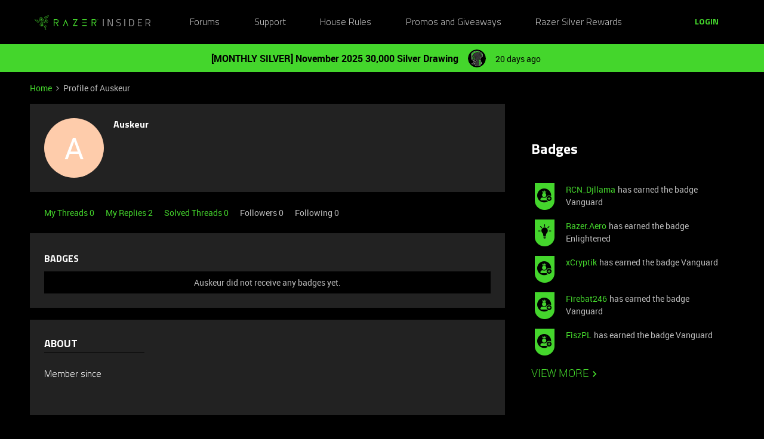

--- FILE ---
content_type: text/css
request_url: https://assets2.razerzone.com/html/insider/main.min.css
body_size: 7271
content:
@font-face{font-display:swap;font-family:RazerF5;font-style:normal;font-weight:100;src:url(https://assets.razerzone.com/eeimages/assets/css/razerf5/RazerF5Thin.eot);src:url(https://assets.razerzone.com/eeimages/assets/css/razerf5/RazerF5Thin.woff) format("woff"),url(https://assets.razerzone.com/eeimages/assets/css/razerf5/RazerF5Thin.ttf) format("truetype"),url(https://assets.razerzone.com/eeimages/assets/css/razerf5/RazerF5Thin.svg) format("svg")}@font-face{font-display:swap;font-family:RazerF5;font-style:italic;font-weight:100;src:url(https://assets.razerzone.com/eeimages/assets/css/razerf5/RazerF5ThinItalic.eot);src:url(https://assets.razerzone.com/eeimages/assets/css/razerf5/RazerF5ThinItalic.woff) format("woff"),url(https://assets.razerzone.com/eeimages/assets/css/razerf5/RazerF5ThinItalic.ttf) format("truetype"),url(https://assets.razerzone.com/eeimages/assets/css/razerf5/RazerF5ThinItalic.svg) format("svg")}@font-face{font-display:swap;font-family:RazerF5;font-style:normal;font-weight:300;src:url(https://assets.razerzone.com/eeimages/assets/css/razerf5/RazerF5Light.eot);src:url(https://assets.razerzone.com/eeimages/assets/css/razerf5/RazerF5Light.woff) format("woff"),url(https://assets.razerzone.com/eeimages/assets/css/razerf5/RazerF5Light.ttf) format("truetype"),url(https://assets.razerzone.com/eeimages/assets/css/razerf5/RazerF5Light.svg) format("svg")}@font-face{font-display:swap;font-family:RazerF5;font-style:italic;font-weight:300;src:url(https://assets.razerzone.com/eeimages/assets/css/razerf5/RazerF5LightItalic.eot);src:url(https://assets.razerzone.com/eeimages/assets/css/razerf5/RazerF5LightItalic.woff) format("woff"),url(https://assets.razerzone.com/eeimages/assets/css/razerf5/RazerF5LightItalic.ttf) format("truetype"),url(https://assets.razerzone.com/eeimages/assets/css/razerf5/RazerF5LightItalic.svg) format("svg")}@font-face{font-display:swap;font-family:RazerF5;font-style:normal;font-weight:400;src:url(https://assets.razerzone.com/eeimages/assets/css/razerf5/RazerF5.eot);src:url(https://assets.razerzone.com/eeimages/assets/css/razerf5/RazerF5.woff) format("woff"),url(https://assets.razerzone.com/eeimages/assets/css/razerf5/RazerF5.ttf) format("truetype"),url(https://assets.razerzone.com/eeimages/assets/css/razerf5/RazerF5.svg) format("svg")}@font-face{font-display:swap;font-family:RazerF5;font-style:italic;font-weight:400;src:url(https://assets.razerzone.com/eeimages/assets/css/razerf5/RazerF5Italic.eot);src:url(https://assets.razerzone.com/eeimages/assets/css/razerf5/RazerF5Italic.woff) format("woff"),url(https://assets.razerzone.com/eeimages/assets/css/razerf5/RazerF5Italic.ttf) format("truetype"),url(https://assets.razerzone.com/eeimages/assets/css/razerf5/RazerF5Italic.svg) format("svg")}@font-face{font-display:swap;font-family:RazerF5;font-style:normal;font-weight:500;src:url(https://assets.razerzone.com/eeimages/assets/css/razerf5/RazerF5SemiBold.eot);src:url(https://assets.razerzone.com/eeimages/assets/css/razerf5/RazerF5SemiBold.woff) format("woff"),url(https://assets.razerzone.com/eeimages/assets/css/razerf5/RazerF5SemiBold.ttf) format("truetype"),url(https://assets.razerzone.com/eeimages/assets/css/razerf5/RazerF5SemiBold.svg) format("svg")}@font-face{font-display:swap;font-family:RazerF5;font-style:italic;font-weight:500;src:url(https://assets.razerzone.com/eeimages/assets/css/razerf5/RazerF5SemiboldItalic.eot);src:url(https://assets.razerzone.com/eeimages/assets/css/razerf5/RazerF5SemiboldItalic.woff) format("woff"),url(https://assets.razerzone.com/eeimages/assets/css/razerf5/RazerF5SemiboldItalic.ttf) format("truetype"),url(https://assets.razerzone.com/eeimages/assets/css/razerf5/RazerF5SemiboldItalic.svg) format("svg")}@font-face{font-display:swap;font-family:RazerF5;font-style:normal;font-weight:700;src:url(https://assets.razerzone.com/eeimages/assets/css/razerf5/RazerF5Bold.eot);src:url(https://assets.razerzone.com/eeimages/assets/css/razerf5/RazerF5Bold.woff) format("woff"),url(https://assets.razerzone.com/eeimages/assets/css/razerf5/RazerF5Bold.ttf) format("truetype"),url(https://assets.razerzone.com/eeimages/assets/css/razerf5/RazerF5Bold.svg) format("svg")}@font-face{font-display:swap;font-family:RazerF5;font-style:italic;font-weight:700;src:url(https://assets.razerzone.com/eeimages/assets/css/razerf5/RazerF5BoldItalic.eot);src:url(https://assets.razerzone.com/eeimages/assets/css/razerf5/RazerF5BoldItalic.woff) format("woff"),url(https://assets.razerzone.com/eeimages/assets/css/razerf5/RazerF5BoldItalic.ttf) format("truetype"),url(https://assets.razerzone.com/eeimages/assets/css/razerf5/RazerF5BoldItalic.svg) format("svg")}body{background-color:#000!important;font-family:Roboto,Helvetica,Arial,sans-serif!important}body .sitewidth{max-width:1200px!important}body .homepage-widget-wrapper.homepage-widget-wrapper--no-side-margins>.sitewidth{max-width:none!important}body .algolia-hit-item,body .algolia-search-results-section__title,body input[type=email],body input[type=password],body input[type=search],body input[type=text],body select,body select[multiple],body textarea{background-color:#333!important;color:#fff!important;font-size:16px!important}.body-wrapper{padding-top:75px}@media (max-width:767px){.body-wrapper.has-search-bar{padding-top:125px}}body .mfp-wrap .mfp-inline-holder .mfp-content{background:#222!important;border:1px solid #111!important}.mfp-container .mfp-content .qa-login-modal h2{font-family:RazerF5,Roboto,Helvetica,Arial,sans-serif!important;font-size:28px;color:#44d62c;margin-bottom:16px}.mfp-container .mfp-content .qa-login-modal h4{font-family:RazerF5,Roboto,Helvetica,Arial,sans-serif!important;font-size:18px;font-weight:300!important;color:#bbb}#modal_login .btn--sso,#modal_register .btn--sso{margin-top:24px!important;width:auto!important;padding:15px 40px!important;line-height:1!important}.mfp-wrap .mfp-inline-holder .mfp-content .mfp-close{color:#fff!important}.header-navigation{position:fixed;top:0;width:100%;z-index:9999}.header-navigation .main-menu-trigger>span{font-family:RazerF5,Roboto,Helvetica,Arial,sans-serif!important;font-size:16px!important;font-weight:300!important;line-height:20px!important;color:#bbb!important}.main-navigation-sitewidth{max-width:1200px!important}.header-navigation .dropdown{background-color:#222!important;border:1px solid #111!important;color:#bbb!important}.header-navigation .header-navigation-items_menu .dropdown-container .main-menu-link.link--text{font-family:Roboto,Helvetica,Arial,sans-serif!important;font-size:16px!important;font-weight:300!important;line-height:20px!important;color:#bbb!important}.header-navigation .header-navigation-items_menu .dropdown-container .main-menu-link.link--text:hover{color:#fff!important;background-color:#333!important}.header-navigation .main-menu-link--category strong{font-size:14px!important;color:#fff!important}.header-navigation .main-menu-list--quicklinks{border-bottom:none!important}.main-menu-link{padding:15px 16px 16px!important}.header-navigation .main-menu-list__item:last-child{margin-bottom:0!important}.header-navigation .main-menu-list__item .text--meta{display:none!important}.header-navigation .main-navigation--nav-buttons-wrapper .btn{font-family:RazerF5,Roboto,Helvetica,Arial,sans-serif!important;font-size:14px!important;font-weight:700!important;color:#44d62c!important;background-color:transparent!important;border:1px solid #44d62c!important;box-shadow:none!important}.header-navigation .main-navigation--nav-buttons-wrapper .btn:hover{color:#44d62c!important;background-color:rgba(68,214,44,.3)!important;border:1px solid #44d62c!important}.header-navigation .header-navigation_extendable-search{flex-grow:initial!important;justify-content:right}.header-navigation .main-navigation--nav-buttons-wrapper ul li{padding-left:24px!important}.header-navigation .main-navigation--nav-buttons-wrapper .header-login-button.qa-header-login-button{margin-left:24px!important;border:none!important}.header-navigation .main-navigation--nav-buttons-wrapper .header-login-button.qa-header-login-button:hover{background-color:transparent!important}.header-navigation .header-navigation-button-icon{display:none!important}.main-navigation--profile-link .dropdown--profile .user.flag:hover,.main-navigation--profile-link .dropdown--profile .user.flag:hover a{background-color:#333!important;color:#fff!important}.main-navigation--profile-link .dropdown--profile .user.flag a{display:block!important}.main-navigation--profile-link .dropdown--profile .user.flag a:hover{color:#fff!important}.main-navigation--profile-link .dropdown--profile .list__item{padding-top:5px;padding-bottom:5px;padding-left:16px!important}.main-navigation--profile-link .dropdown--profile .list__item:hover{background-color:#333!important}.main-navigation--profile-link .dropdown--profile .list__item a{padding:0!important}.main-navigation--profile-link .dropdown--profile .list__item a:hover{color:#fff!important}.header-navigation .header-navigation_link{font-family:RazerF5,Roboto,Helvetica,Arial,sans-serif!important;font-size:16px!important;font-weight:300!important}.header-navigation .main-navigation--nav-buttons-wrapper .btn.btn--notification-center{background-color:#44d62c!important}.header-navigation .main-navigation--nav-buttons-wrapper .btn.btn--notification-center:hover{background-color:#44d62c4d!important}.header-navigation .main-navigation--nav-buttons-wrapper .btn.btn--notification-center:hover svg g path{fill:#44d62c!important}@media (max-width:767px){.dropdown--profile .list__item{border-bottom:none!important}.header-navigation .dropdown{border:none!important}}@media (max-width:1024px){.header-navigation .header-navigation-items_hamburger-list .main-menu-trigger svg path{fill:#44d62c!important}}@media (min-width:1025px){.header-navigation .main-menu-list--overflow-scroll{scrollbar-width:thin;scrollbar-color:#888}.header-navigation .main-menu-list--overflow-scroll::-webkit-scrollbar{width:12px}.header-navigation .main-menu-list--overflow-scroll::-webkit-scrollbar-thumb{background-color:rgba(136,136,136,1)}.header-navigation .main-menu-list--overflow-scroll::-webkit-scrollbar-track{background-color:#333}.header-navigation .header-navigation-items_and_search>div{flex-grow:1}.header-navigation .header-navigation-items_and_search nav{width:100%}.header-navigation .header-navigation-items_menu{justify-content:space-evenly}}.main-navigation--profile-link .dropdown--profile .list--menu>.list__item.list__item--border-top{padding-top:10px!important;padding-bottom:5px!important}.dropdown--profile .user{border-bottom:1px solid #444!important}.list--menu>.list__item.list__item--border-top{border-top:1px solid #444!important}.dropdown--profile .list__item a,.dropdown--profile .user_data a{font-family:RazerF5,Roboto,Helvetica,Arial,sans-serif!important;font-size:16px!important;font-weight:300!important;color:#bbb!important}@media (max-width:1024px){.slider-menu .slider-content{width:100vw!important;background-color:#000!important}.slider-menu .slider-header .slider-title{display:none!important}.header-navigation .header-navigation-items_hamburger-list{padding-left:40px!important;padding-right:40px!important}.header-navigation .header-navigation-items_hamburger-list .header-navigation_link,.header-navigation .header-navigation-items_hamburger-list .main-menu button .main-menu-trigger{padding:0!important}.header-navigation .header-navigation_list-item{border-bottom:1px solid #555!important;padding-top:3px!important;padding-bottom:7px!important}.header-navigation .header-navigation-items_hamburger-list .header-navigation_link,.header-navigation .main-menu-trigger>span{font-family:RazerF5,Roboto,Helvetica,Arial,sans-serif!important;font-size:18px!important;font-weight:300!important;line-height:42px!important;color:#bbb!important}.header-navigation .header-navigation-items_hamburger-list .dropdown--forums-overview{background-color:#000!important}.main-menu-list{font-family:RazerF5,Roboto,Helvetica,Arial,sans-serif!important;font-size:16px!important;font-weight:300!important}.main-menu-list strong{color:#fff!important}}.widget--featured-topics h3{font-family:RazerF5,Roboto,Helvetica,Arial,sans-serif;font-weight:700}.pill.pill--article,.pill.pill--product-update{background-color:#333!important;color:#44d62c!important;padding:8px!important;font-size:14px!important}.sections__nav .tabs--nav__container .tabs--nav .tabs--navigation .tabs__item>a,.sections__nav .tabs--navigation .tabs__item>a{font-family:RazerF5,Roboto,Helvetica,Arial,sans-serif!important;font-size:18px!important;font-weight:300!important;line-height:21px!important;text-transform:uppercase}.featured-topics__heading{font-size:24px!important;font-family:RazerF5,Roboto,Helvetica,Arial,sans-serif!important;font-weight:700!important}.sections__nav>.tabs--nav__container .tabs--nav .tabs--navigation>.tabs__item>a.is-active,.sections__nav>.tabs--nav__container .tabs--nav .tabs--navigation>li>a.is-active,.sections__nav>.tabs--nav__container .tabs--nav ul>.tabs__item>a.is-active,.sections__nav>.tabs--nav__container .tabs--nav ul>li>a.is-active,.sections__nav>.tabs--navigation>.tabs__item>a.is-active,.sections__nav>.tabs--navigation>li>a.is-active,.sections__nav>ul>.tabs__item>a.is-active,.sections__nav>ul>li>a.is-active{color:#44d62c!important}.homepage-widget-container .sections__nav .tabs--nav__container .tabs--nav ul.tabs--navigation,.homepage-widget-container .sections__nav ul.tabs--navigation{background-color:#000!important;padding-bottom:24px!important}.list-widget-wrapper{background-color:#000!important}.topic-view{background-color:#222!important;padding-top:20px!important;padding-bottom:30px!important;margin-bottom:10px!important;border-bottom:none!important;border-radius:6px}.topic-view .topic-view_header .topic-view_header-items-gathered{font-size:16px!important}.topic-view .topic-view_header .link--user{color:#fff!important}.topic-view .thread-list-block__title-link{font-size:20px!important}.topic-view .topic-view_body .thread-list-block__title .thread-list-block__title-link:hover,.topic-view .topic-view_body .thread-list-block__title:hover,.topic-view .topic-view_header .link--user:hover{color:#44d62c!important;transition:0s!important}.topic-view.topic-view--unread:hover .topic-view_body .thread-list-block__title .thread-list-block__title-link,.topic-view:hover .topic-view_body .thread-list-block__title{color:#fff!important;transition:0s!important}.topic-view .topic-view_body .thread-list-block__title:hover,.topic-view.topic-view--unread .topic-view_body .thread-list-block__title .thread-list-block__title-link:hover{color:#44d62c!important;transition:0s!important}.thread-list-block__title{transition:0s!important}.topic-view .topic-view_header .topic-view_header-item .user-title{color:#bbb!important;margin-left:8px!important}.topic-view .topic-view_header .topic-view_header-items-gathered:not(.topic-view_header-items_without-category)>:first-child:after{margin-left:8px!important;margin-right:8px!important;color:#44d62c!important}.topic-view .topic-view_header .topic-view_header-item .user-title:hover{color:#bbb!important}.topic-view .topic-view_header .topic-view_header-item,.topic-view .topic-view_header .topic-view_header-item .topic-view_header-item_category-link{color:#44d62c!important}.topic-view .topic-view_header .topic-view_header-item .topic-view_header-item_category-link:hover{filter:brightness(100%)!important;-webkit-filter:brightness(100%)!important}.topic-view .topic-view_info{margin-top:20px!important}.topic-view .topic-view_body .thread-list-block__content{font-size:16px!important;margin-top:15px!important}.topic-view .topic-view_footer{font-size:16px!important;margin-top:30px!important}.col--side.custom-sidebar .widget-container{margin-bottom:40px}.list-widget-wrapper .load-more-container{padding:16px 0!important}.icon--question-circle{color:#44d62c!important}body input[type=search]{background-color:transparent!important;border:1px solid #999!important}body input[type=search]:focus{border:1px solid #44d62c!important}.instant-search-wrapper .list__items--topic-count{color:#bbb!important;font-family:RazerF5,Roboto,Helvetica,Arial,sans-serif!important;font-weight:300!important;font-size:18px!important}.instant-search-wrapper .instant-search__filters-list .instant-search__filter-list-pill{border-radius:27px!important;background-color:#222!important;color:#fff!important}.instant-search-wrapper .instant-search__filters-list .instant-search__filter-list-pill .instant-search__filter-count{color:#000!important}.instant-search-wrapper .instant-search__results-wrapper-filter .instant-search__results-wrapper-filters{color:#bbb!important}.forum--instant-search .instant-search__category-filter .instant-search-filter__label-wrapper .refined,.instant-search__source-type-filter .instant-search__filter-list-item .instant-search-filter__label-wrapper.refined label{color:#bbb!important}.forum--instant-search .instant-search__results-wrapper-filters .instant-search__results-count{color:#bbb!important}.forum--instant-search .instant-search-wrapper .public-tags .tag--pill{margin-top:8px;margin-right:8px}.forum--instant-search .instant-search__category-filter .instant-search-filter__closed path,.forum--instant-search .instant-search__category-filter .instant-search-filter__open path{fill:#44d62c!important}input[type=search].search-box__input{background-color:rgba(0,0,0,.6)!important}.search-box.search-box--open input[type=search].search-box__input{border:2px solid #44d62c!important}.algolia-hit-container a{color:#44d62c}.algolia-search-results-section__title{border-bottom:1px solid #444!important}body .algolia-hit-container .algolia-hit-item .ais-Highlight-highlighted{color:#44d62c!important}.algolia-hit-container{border:none!important}body input[type=search].search-box__input--focused{border-color:initial!important;border:0!important}.algolia-hit-container,.algolia-search__action{background-color:#333!important;color:#bbb!important}body .algolia-hit-container .algolia-search-results-section__title{color:#fff!important}body .algolia-hit-container .algolia-hit-item{color:#bbb!important}body .algolia-hit-container .algolia-hit-item .algolia-hit-item--icon{color:#bbb!important}body .algolia-hit-container .algolia-hit-item:hover,body .algolia-hit-container .algolia-hit-item:hover .algolia-hit-item--icon{color:#44d62c!important}body .algolia-search-submit-link{color:#fff!important}body .hit-item--meta{color:#44d62c!important}.instant-search-wrapper .instant-search__results-wrapper-filter .instant-search__filter-title{font-size:18px!important;color:#bbb!important}.twig_default-member-profile .btn--toggle.toggle-follow,.twig_default-member-profile .qa-edit-user-profile{background-color:transparent!important;color:#44d62c!important;font-family:RazerF5,Roboto,Helvetica,Arial,sans-serif!important;font-size:14px!important;line-height:20px!important;font-weight:700!important;border-radius:3px!important;padding:10px 40px!important;box-shadow:none!important;border:1px solid #44d62c!important}.twig_default-member-profile .btn--toggle.toggle-follow:hover,.twig_default-member-profile .qa-edit-user-profile:hover{background-color:rgba(68,214,44,.3)!important}.twig_default-member-profile .btn--toggle.toggle-follow.is-follow{color:#bbb!important;border:2px solid #444!important}.twig_default-member-profile .btn--toggle.toggle-follow.is-follow:hover{background-color:rgba(255,255,255,.2)!important}.twig_default-member-profile .username{color:#fff!important}.twig_default-member-profile .userprofile-personal .group a.btn--toggle.js-ajax-link{background-color:#44d62c!important;color:#111!important;line-height:40px!important;padding-left:40px!important;padding-right:40px!important}.twig_default-member-profile .userprofile-personal .group a.btn--secondary.qa-send-pm{line-height:40px!important;padding-left:40px!important;padding-right:40px!important}.twig_default-member-profile .userprofile-personal .group a.btn--toggle.js-ajax-link.is-follow{background-color:transparent!important;color:#bbb!important;border:2px solid #444!important}.twig_default-member-profile .userprofile-personal .group a.btn--toggle.js-ajax-link.is-follow:hover{background-color:rgba(255,255,255,.2)!important}.twig_default-member-profile .box--user-activities{padding:0!important}.twig_default-member-profile .box--user-activities .tabs--nav__container{background-color:transparent!important;margin-bottom:30px!important}.twig_default-member-profile .box--user-activities .tabs--navigation .tabs{margin-left:0!important;margin-right:0!important}.twig_default-member-profile .box--user-activities .tabs .follow-row,.twig_default-member-profile .box--user-activities .tabs .table .table__cell{padding-left:0!important}.twig_default-member-profile .box--user-activities .text--meta,.twig_default-member-profile .userprofile-personal .text--meta{color:#bbb!important}.twig_default-member-profile .col.col--main .box{background-color:#000!important}.twig_default-member-profile .col.col--main .box.box__pad.box--profile-fields,.twig_default-member-profile .col.col--main .box.box__pad.box--user-badges,.twig_default-member-profile .col.col--main .box.box__pad.userprofile-personal.qa-user-profile-box{background-color:#222!important}.twig_default-member-profile .col.col--main .box.user-statistics.qa-user-statistics{background-color:#000!important;text-align:left!important}.twig_default-member-profile .col.col--main .box.user-statistics.qa-user-statistics .qa-user-followers a.link,.twig_default-member-profile .col.col--main .box.user-statistics.qa-user-statistics .qa-user-following a.link{color:#bbb!important}.twig_default-member-profile .box--profile-fields .profile-fields.qa-user-profile-fields .table__row{display:block!important;padding-bottom:20px!important}.twig_default-member-profile .box--profile-fields .profile-fields.qa-user-profile-fields .table__row--thead{display:block!important;padding-bottom:20px!important}.twig_default-member-profile .box--profile-fields .profile-fields.qa-user-profile-fields .table__row--thead div:first-child{font-family:RazerF5,Roboto,Helvetica,Arial,sans-serif!important;font-size:18px!important}.twig_default-member-profile .box--profile-fields .profile-fields.qa-user-profile-fields .table__row .table__cell{font-size:16px!important;font-weight:300!important;display:block!important}.twig_default-member-profile .box--profile-fields .profile-fields.qa-user-profile-fields .table__row div.table__cell:first-child{font-family:RazerF5,Roboto,Helvetica,Arial,sans-serif!important;color:#fff!important}.twig_default-member-profile .box--profile-fields .profile-fields.qa-user-profile-fields .table__row .table__cell.txt--bold{font-size:16px!important;font-weight:300!important}.twig_default-member-profile .box.box__pad.box__unmar.box--user-badges{margin-bottom:20px!important}.twig_default-member-profile .box.box--user-activities .follow-row.qa-user-following-row{border-bottom:1px solid #444!important}.twig_default-member-profile .box--user-activities .text--meta{color:#bbb!important}.Template-footer .logo-insided:hover{background-position-y:0!important}.twig_default-setting-profile .col--main .pagebox{background-color:#000!important}.twig_default-setting-profile .col--main .pagebox .tabs.qa-tabs{background-color:#222!important}.twig_default-setting-profile .form .form__row{margin-bottom:20px!important}.twig_default-setting-profile .form__row.qa-section-profile-picture{display:none!important}.twig_default-setting-profile .col--main .pagebox .tabs.qa-tabs input[type=text]{background-color:transparent!important;border:1px solid #999!important}.twig_default-setting-profile .col--main .pagebox .tabs.qa-tabs input[type=text]:hover{border:1px solid #fff!important}.twig_default-setting-profile .form .first label{font-family:RazerF5,Roboto,Helvetica,Arial,sans-serif!important;font-size:18px!important;color:#fff!important}.twig_default-setting-profile .sections__nav .tabs--nav__container .tabs--navigation .tabs__item>a{background:0 0!important}.twig_default-setting-profile .sections__nav .tabs--nav ul.tabs--navigation{background:#222!important}@media (min-width:768px){.twig_default-setting-profile .Template-content .content-header,.twig_default-settings-general .Template-content .content-header{margin-left:-10px!important}}.twig_default-settings-general .col--main .pagebox{background-color:#000!important}.twig_default-settings-general .col--main .pagebox .tabs--navigation{background-color:#222!important}.twig_default-member-profile .box--user-activities .tabs .table .table__cell{border-bottom:1px solid #444!important;padding-bottom:24px!important;margin-bottom:16px}.twig_default-settings-general .form .label--fake{font-size:16px!important;font-weight:300!important;color:#fff!important}.twig_default-settings-general .form .second{padding-top:10px!important;padding-bottom:10px!important}.twig_default-settings-general .form .second input[type=radio]+label{width:auto!important;margin-right:25px!important}.twig_default-settings-general .form .second .fancyselect input[type=radio]:checked+label:before{color:#44d62c!important}.twig_default-settings-general .form .second .fancyselect input[type=radio]+label:before{color:#fff!important}.twig_default-settings-general .form .btn.qa-button-save{line-height:40px!important}.twig_default-settings-general .sections__nav .tabs--nav .tabs--navigation .tabs__item>a{background-color:#222!important}.twig_site-forum .list__items--header h3{font-size:18px!important;font-weight:300!important;color:#bbb!important}.dropdown-links{padding:10px 40px 10px 10px!important;border:1px solid #999!important}.dropdown-links:after{border-top:5px solid #44d62c!important}.dropdown-links.open:after{margin-top:-3px!important}.dropdown-links.open{border:1px solid #44d62c!important}body .dropdown-links__container{background-color:#111!important;border-left:1px solid #44d62c!important;border-right:1px solid #44d62c!important;border-bottom:1px solid #44d62c!important;box-shadow:none!important;margin-top:1px!important}.dropdown-links__item-link{padding:12px 8px!important}@media (min-width:1025px){.twig_site-forum .list__items--header{padding-left:0!important}}.twig_topic-new .col.col--main .box{background-color:#222!important}.twig_topic-new h1.qa-page-title{font-size:28px!important;margin-bottom:14px!important}.editor--new-topic p:first-child{font-size:18px!important;margin-bottom:24px!important}.editor--new-topic .editor-type .radio-box-button{border:1px solid #bbb!important}.editor--new-topic .editor-type .radio-box-button.is-active{border:1px solid #44d62c!important}.editor--new-topic .editor-type .radio-box-button:focus,.editor--new-topic .editor-type .radio-box-button:hover{background-color:rgba(255,255,255,.2)!important}.editor--new-topic .editor-type .radio-box-button.is-active:focus,.editor--new-topic .editor-type .radio-box-button.is-active:hover{background-color:rgba(68,214,44,.2)!important}.editor--new-topic .editor-type .radio-box-button .fancyselect{display:none!important}.editor--new-topic .form__row .first label{font-family:RazerF5,Roboto,Helvetica,Arial,sans-serif!important;font-size:18px!important;color:#fff!important}.editor--new-topic .form__row .selectize-control.single .selectize-input{height:40px!important}.editor--new-topic .form__row .selectize-control.single .selectize-input .item,.editor--new-topic .form__row .selectize-control.single .selectize-input>input{font-size:16px!important;color:#888!important}.editor--new-topic .selectize-dropdown .selectize-dropdown-content::-webkit-scrollbar{width:12px}.editor--new-topic .selectize-dropdown .selectize-dropdown-content::-webkit-scrollbar-thumb{background-color:rgba(136,136,136,1)}.editor--new-topic .selectize-dropdown .selectize-dropdown-content::-webkit-scrollbar-track{background-color:#333}.editor--new-topic .selectize-dropdown .optgroup-header{font-size:16px!important;color:#fff!important;padding-bottom:15px!important}.editor--new-topic .selectize-dropdown .option{font-size:16px!important;color:#bbb!important;padding-bottom:15px!important}.editor--new-topic .selectize-dropdown .active{background-color:initial!important}.editor--new-topic .public-tag-container .public-tag-list-container::-webkit-scrollbar{width:12px}.editor--new-topic .public-tag-container .public-tag-list-container::-webkit-scrollbar-thumb{background-color:rgba(136,136,136,1)}.editor--new-topic .public-tag-container .public-tag-list-container::-webkit-scrollbar-track{background-color:#333}.editor--new-topic .public-tag-container .public-tag-list-container .public-tag-list-item span{font-size:16px!important;color:#bbb!important}.editor--new-topic .public-tag-container .public-tag-list-container .public-tag-list-item .usage-count{display:none!important}.editor--new-topic .public-tag-container .public-tag-wrapper .public-tag_selected-tag{background-color:#444!important;color:#fff!important}.editor--new-topic .public-tag-container .public-tag-wrapper .public-tag-input-wrapper input{background-color:transparent!important}.editor--new-topic .topic-create_submit{margin-top:30px!important}.editor--new-topic .topic-create_submit .btn{padding-left:40px!important;padding-right:40px!important}.twig_topic-new .topic-create_suggestions-wrapper .topic-create_suggestions-list{border:1px solid #999!important}.twig_topic-new .topic-create_suggestions-wrapper .topic-create_suggestions-list .topic-create_suggestions-item:hover{background-color:#333!important}body .dropdown-links__container,body .tooltip .tooltip__content--publish-date,body .tooltip--day.tooltip .tooltip__content,body .tooltip--day.tooltip .tooltip__content--left,body .wysiwyg-editor__mention--tooltip{background-color:#111!important;color:#fff!important;border-color:#111!important}body .tooltip--day.tooltip .tooltip__content .arrow:after{background-color:#444!important}body .selectize-input{color:#888!important;background-color:transparent!important;border:1px solid #999!important;box-shadow:none!important}.selectize-input.full{background-color:#1a1a1a!important}.selectize-dropdown{color:#888!important;background-color:#1a1a1a!important;border:1px solid #999!important;box-shadow:none!important}.selectize-dropdown .optgroup-header{background-color:#1a1a1a!important;color:#888!important}.selectize-control.single .selectize-input:after{border-color:#44d62c transparent transparent!important}.selectize-control.single .selectize-input.dropdown-active:after{border-color:transparent transparent #44d62c!important}.public-tag-container .public-tag-wrapper{border:1px solid #999!important}.public-tag-container .public-tag-wrapper .public-tag-input-wrapper input{background-color:#1a1a1a!important}.public-tag-container .public-tag-list-container{background-color:#1a1a1a!important}.twig_page-knowledgebase-overview h3.widget__heading{font-size:18px!important;font-weight:300!important}.twig_page-knowledgebase-overview .knowledge-base h3.widget__heading.knowledge-base__heading{font-size:24px!important}.twig_page-knowledgebase-overview .knowledge-base .knowledge-base-category-list_parent-title{font-size:18px!important}.twig_page-knowledgebase-overview .card-widget-wrapper .card_url:focus:focus:not(:focus-visible) .card-widget-title{color:#fff!important}.twig_page-knowledgebase-overview .knowledge-base-category-list .knowledge-base__card-small-card .card_url{padding:24px!important}.twig_page-knowledgebase-overview .knowledge-base_parent-child-component{margin-top:32px!important}.knowledge-base-container .knowledge-base-category-list .card_info .knowledge-base__card-metadata .text--meta{font-size:16px!important;font-weight:300!important;color:#bbb!important}.card-widget-wrapper .card-widget-title{font-size:18px!important}.Sidebarmodule .widget.box:has(.custom_razerid_block){margin-top:0!important}.custom_razerid_block{padding:24px!important;background-color:#222!important}.custom_razerid_block h3{color:#fff!important;font-size:18px!important;margin-bottom:24px}.custom_rule_block{background-color:#222;color:#fff}.custom_rule_block .item{border-bottom:1px solid #999;padding:24px 16px;font-size:16px}.custom_rule_block .item:last-child{border-bottom:none}.Sidebarmodule .btn--show-more{color:#44d62c!important;font-family:Roboto,Arial,"Helvetica Neue",Helvetica,sans-serif!important;font-size:18px!important;font-weight:300;text-decoration:none}.Sidebarmodule .btn--show-more:hover{color:#44d62c!important;text-decoration:underline}.widget--related-topics .simple-topic-list--item a{color:#44d62c!important}.widget--related-topics h6.simple-topic-list--title a{color:#fff!important}.Sidebarmodule .widget .widget-title,.Sidebarmodule .widget__heading{padding-bottom:24px!important;font-family:RazerF5,Roboto,Helvetica,Arial,sans-serif!important;font-size:24px!important;font-weight:700!important;line-height:29px!important}.Sidebarmodule .homepage-widget-wrapper{margin-top:0!important}.widget-container--event_calendar .event-calendar-wrapper>*{margin-bottom:24px!important}.event-calendar-icon-container .event__month{background-color:#44d62c!important;color:#222!important}.event-calendar-icon-container .event__date{background-color:#323131!important;color:#44d62c!important}.event-detail-container .event__type{color:#44d62c!important}.event-detail-container .event__title{color:#999!important}.twig_page-event-overview .event-overview-title{color:#fff!important}.twig_page-event-overview .event-past-header,.twig_page-event-overview .event-upcoming-header{font-size:24px!important;color:#fff!important}.twig_page-event-overview .event-list-item-container .event-item-image-container .event-item__type{color:#fff!important}.twig_page-event-overview .event-item-detail-container .event-item__date{color:#bbb!important}.twig_page-event-overview .event-item-detail-container .event-item__title{font-size:24px!important}.event-item__attendees .event-item__attendee.self>svg{color:#bbb!important;border:none!important}.twig_page-event .event-attendees-container,.twig_page-event .event-content-container,.twig_page-event .event-details-container,.twig_page-event .event-featured-topics-container,.twig_page-event .event-featured-topics-error-container,.twig_page-event .event-header-container{background-color:#222!important}.twig_page-event .post__content.post__content--new-editor{font-size:16px!important}.twig_page-event .event-header-container .event-pill__type{background-color:#444!important;color:#fff!important;padding:8px!important;font-size:14px!important}.twig_page-event .event-header-container .event__date{color:#bbb!important;font-size:14px!important;margin-bottom:8px!important}.twig_page-event .event-header-container .event__title{color:#fff!important}.twig_page-event .event-header-container .event-header-wrapper .btn--event{padding-left:40px!important;padding-right:40px!important;line-height:40px!important}.twig_page-event .event-header-container .event-header-wrapper .event__attending{background-color:transparent!important;color:#bbb!important;border:1px solid #bbb!important}.twig_page-event .event-header-container .event-header-wrapper .event__signed-up-text{padding-left:0!important}.twig_page-event .event-header-container .event-header-wrapper .icon-checkmark{display:none!important}.twig_page-event .event-header-container .event-header-wrapper .event-attending-wrapper .event__edit-rsvp{text-decoration:underline!important;padding-left:0!important;padding-right:0!important}.twig_page-event .social-sharing .tooltip-container .tooltip-trigger .share-button{background-color:transparent!important;color:#44d62c!important;margin-left:16px!important;margin-right:16px!important;padding:0!important;min-width:40px!important;line-height:40px!important}.twig_page-event .social-sharing .tooltip-container .tooltip-trigger .share-button:hover{background-color:rgba(68,214,44,.2)!important;line-height:40px!important}.twig_page-event .social-sharing .tooltip-container .tooltip-message{background-color:#444!important}.twig_page-event .event-attendees__header_label,.twig_page-event .event-content__header_label,.twig_page-event .event-details__header_label,.twig_page-event .event-featured-topics__header_label{font-family:RazerF5,Roboto,Helvetica,Arial,sans-serif!important;font-size:18px!important;color:#fff!important;border-bottom:1px solid #444!important}.twig_page-event .event-details-container .event-detail-row:not(:last-child){border-bottom:1px solid #444!important}.twig_page-event .event-details-container .event-detail__label{font-size:16px!important}.twig_page-event .event-details-container .event-detail__text{font-size:14px!important;color:#888!important;padding-top:8px!important;padding-bottom:12px!important}.twig_page-event .react-modal-container .react-modal{background-color:#333!important}.twig_page-event .react-modal-container .react-modal h3{font-size:28px!important;color:#44d62c!important}.twig_page-event .event-header-container .edit-rsvp__form .radio-inline{color:#bbb!important}.twig_page-event .event-header-container .confirmation-modal-button .btn--confirm{padding-left:40px!important;padding-right:40px!important}.twig_page-event .event-header-container .react-modal-container .react-modal .event__title{font-size:16px!important;color:#bbb!important}.twig_page-event .event-header-container .react-modal-container .react-modal .event__date{font-size:20px!important}.public-tags .tag--pill{color:#44d62c!important;background-color:#333!important}.public-tags .tag--pill:hover{color:#000!important;background-color:#44d62c!important;border-color:none!important}.Sidebarmodule .box.widget--badges a.btn--show-more{margin-top:16px!important}.twig_site-badges .col.col--main .box{background-color:transparent!important}.twig_site-badges h1.qa-page-title{font-size:28px!important;margin-bottom:14px!important}.twig_site-badges .flag--top.flag .flag__body span{color:#eee!important}.twig_site-badges .badges li{background-color:#222!important;border-bottom:1px solid #444!important;margin-left:0!important;margin-right:0!important;padding-top:24px!important;padding-bottom:24px!important}.twig_site-badges .badges li .user_data .user{margin-top:16px!important}.twig_site-badges .list--badges{margin-bottom:24px!important}.twig_site-badges .list--badges h4{font-family:Roboto,Helvetica,Arial,sans-serif!important;font-size:18px!important;color:#fff!important;margin-bottom:5px!important}.twig_site-badges .list--badges p{font-size:16px!important}@media (min-width:768px){.twig_site-badges .col.col--main .box{padding-left:0!important;padding-right:0!important}}.Sidebarmodule .widget .username{color:#44d62c!important}.widget-solvedtopics .simple-topic-list--item a.text--meta{color:#44d62c!important}.icon--round.icon--checkmark:before{background-color:#44d62c!important;color:#000!important}.pill.pill--question{color:#111!important}.answer-field,.post--bestanswer{border-top:1px solid #444!important;border-bottom:1px solid #444!important;border-left:none!important;border-right:none!important;background-color:transparent!important}.answer-field:after,.post--bestanswer:after{background-color:transparent!important}.twig_page-community-overview .card-widget-wrapper .card_url:focus:focus:not(:focus-visible) .card-widget-title{color:#fff!important}.community-category-container .community-category-list .community-category__card-small-card .card_url{padding:24px!important}.community-category-container .community-category-list_parent-child-component{margin-top:32px!important}.community-category-container .community-category-list .card_info .community__card-metadata .text--meta{font-size:16px!important;font-weight:300!important}.category-page_container .category-page_list .category-page_list-item .category-page_list-item-link .icon--caret-right:before{top:-12px!important}.twig_page-community-overview h3.widget__heading{font-size:18px!important;font-weight:300!important}.twig_default-inbox-conversation .col--main .pagebox,.twig_default-inbox-overview .col--main .pagebox{background-color:transparent!important}.twig_default-inbox-conversation .box__content>.box.private-messages.private-messages--conversation{background-color:transparent!important}.twig_default-inbox-conversation .private-messages .list{background-color:#222!important}.twig_default-inbox-conversation .private-messages .list .message--conversation{border-top:1px solid #444!important}.twig_default-inbox-conversation .private-messages .list .message--conversation:first-child{border-top:none!important}.twig_default-inbox-conversation .private-messages .content-header h1{padding-top:24px;padding-bottom:24px}.wysiwyg-editor .wysiwyg-editor__textarea{border:1px solid #444!important}.wysiwyg-editor .wysiwyg-editor__toolbar{background-color:#333!important;border:none!important}.wysiwyg-editor .wysiwyg-editor__toolbar .wysiwyg-editor__button-group{border-right:1px solid #444!important}.wysiwyg-editor .html-editor{border:1px solid #bbb!important}.cke_wysiwyg_frame{background-color:#222!important}.pill.pill--author,.pill.pill--sticky{background-color:#444!important;color:#fff!important;padding:8px!important}body .dropdown-links__container{text-align:left!important}.react-modal-container .react-modal-opacity{opacity:.7!important}@media (max-width:767px){.col--main.has--side{padding-left:16px;padding-right:16px}.category-page_container .category-page_list{padding-left:16px!important;padding-right:16px!important}.category-page_container .category-page_list .category-page_list-item{margin-bottom:16px!important}}@media (max-width:1025px){.instant-search-wrapper .search-topic-list-wrapper .topic-view{margin-left:0!important;margin-right:0!important}.forum--instant-search .instant-search__filter{background:0 0!important;border:1px solid #bbb!important}.forum--instant-search .instant-search__filter svg{fill:#bbb!important}.instant-search-wrapper .instant-search__results-wrapper-filter{padding-top:35px!important;background-color:#222!important}.homepage-widget-wrapper .sitewidth .col .widget__heading,.homepage-widget-wrapper .sitewidth .col .widget__subheading{padding-left:0!important;padding-right:0!important}}.ssi.ssi-footer.footer-area{background-color:#111}@media (max-width:1200px){.widget--featured-topics:before{padding-left:16px!important;padding-right:16px!important}}#general-settings-form div.label--fake{line-height:var(--config--main-font-base-lineheight);font-weight:700;margin-top:12px}#general-settings-form div.label--fake>label{line-height:inherit;font-weight:inherit}.popup-component{background-color:#222!important;border:1px solid #444!important}.popup-component table,.popup-component table td{background-color:transparent!important;text-align:left!important}.popup-component svg path{fill:#44d62c!important}.popup-component .qa-profile-tooltip-tabs .tabs__btn--active{color:#44d62c!important}.twig_register-form .fancyselect input[type=checkbox]+label.termsLabel::before{color:#44d62c}.fancyselect input[type=checkbox]+label:before,.fancyselect input[type=radio]+label:before{color:#44d62c!important}.twig_default-setting-profile .selectize-control.single .selectize-input{line-height:28px!important}.twig_default-setting-profile .selectize-control.single .selectize-input{line-height:28px!important;font-size:16px!important;font-weight:300!important}.twig_default-setting-profile .selectize-dropdown{font-size:16px!important;font-weight:300!important}.twig_default-setting-profile .selectize-control.single .selectize-input input{color:#888!important;font-size:16px!important;font-weight:300!important}@media (min-width:1025px){.twig_default-setting-profile .selectize-control.datepicker__dd--normal.single{width:335px!important}}.page-404-container h1.qa-page-title{display:none}#page-404{min-height:500px;max-width:1920px;background-image:url(https://assets2.razerzone.com/images/pnx.assets/79ef2a3d963947c3ff00a34d1d1d5474/sneki-snek-404-error-desktop.gif);background-position:center bottom;background-size:cover;display:flex;justify-content:center;text-align:center}#page-404 img{display:none}#page-404 .content-grid{width:100%;display:grid;align-items:flex-end}.page-404-body .box.pagebox.box__pad,.page-404-body .full-width.Template-content,.page-404-body .page-404-container{background-color:#121212}footer{background-color:#111!important}.footer-container{width:100%;max-width:1200px;font-family:Roboto,sans-serif;font-size:12px;font-weight:400;padding:25px 0;margin:0 auto;background-color:#111}.footer-container a{color:#999;font-family:Roboto,Helvetica,Arial,sans-serif!important;font-weight:400}.footer-container a:hover{color:#fff}.footer-row{display:flex;flex-wrap:wrap}.footer-col{flex-basis:0;flex-grow:1;min-width:0;max-width:100%}.footer-container .footer-top li{display:block}.footer-label{display:inline-flex;font-family:Roboto,Helvetica,Arial,sans-serif!important;font-size:12px;font-weight:400;color:#fff;line-height:18px;padding-bottom:12px;margin-bottom:0}.footer-toggle-icon{display:none}.footer-menu.open{display:block}.footer-menu ul{padding:0;margin:0;list-style:none;line-height:18px}.footer-menu ul li{list-style:none;padding-bottom:12px}.footer-menu ul li a{font-family:Roboto,Helvetica,Arial,sans-serif!important;font-weight:400;padding:0;margin:0}.footer-middle{padding:0 12px;margin:0}.footer-middle .label-container{padding-bottom:10px;text-align:right}.footer-middle .razer-slogan{font-family:RazerF5,Arial;display:inline-flex;font-size:14px;font-weight:400;line-height:22px;letter-spacing:.5px;color:#44d62c;padding-bottom:4px;text-align:right}.footer-middle .razer-slogan span{font-family:RazerF5,Arial;font-size:14px;line-height:22px;letter-spacing:.5px;color:#44d62c;text-align:right}.footer-middle .social-media{display:inline-flex;text-align:right}.footer-middle .social-media .icon{width:30px;height:30px;margin:0 5px;text-align:right;background-position:center;background-repeat:no-repeat}.footer-container .social-media.grey-icon .icon{height:1.75rem;width:1.75rem}.footer-container .social-media.grey-icon li{padding:0 0 5px;line-height:5px}.footer-container .social-media.grey-icon li a{display:block;height:1.75rem;width:1.75rem;margin:0;padding:0}.footer-container .footer-middle .social-media.grey-icon div{display:inline-block}.footer-container .footer-middle .social-media .icon-discord{background-image:url(https://assets2.razerzone.com/images/phoenix/SM0015-discord.svg)}.footer-container .social-media.grey-icon .icon-facebook-1{background-image:url(https://assets2.razerzone.com/images/phoenix/SM0001-facebook-grey.svg)}.footer-container .social-media.grey-icon .icon-instagram-1{background-image:url(https://assets2.razerzone.com/images/phoenix/SM0003-instagram-grey.svg)}.footer-container .social-media.grey-icon .icon-twitter-1{background-image:url(https://assets2.razerzone.com/images/phoenix/SM0005-twitter-grey.svg)}.footer-container .social-media.grey-icon .icon-youtube-1{background-image:url(https://assets2.razerzone.com/images/phoenix/SM0008-youtube-grey.svg)}.footer-container .social-media.grey-icon .icon-tiktok{background-image:url(https://assets2.razerzone.com/images/phoenix/SM0014-tiktok-grey.svg)}.footer-container .social-media.grey-icon .icon-twitch{background-image:url(https://assets2.razerzone.com/images/phoenix/SM0009-twitch-grey.svg)}.footer-container .social-media.grey-icon .icon-discord{background-image:url(https://assets2.razerzone.com/images/phoenix/SM0015-discord-grey.svg)}.footer-container .social-media.grey-icon .icon-threads{background-image:url(https://assets2.razerzone.com/images/phoenix/SM0018-threads-grey.svg)!important}.footer-container .footer-middle.footer-copyright{display:none}.footer-bottom-el .copyright,.footer-bottom-el .legal-term{display:inline-flex}.footer-bottom-el .copyright span{color:#999;font-weight:400}.footer-bottom-el .legal-term ul,.footer-bottom-el .legal-term ul li{list-style:none}.footer-bottom-el .legal-term ul{padding:0;margin:0}.footer-bottom-el .legal-term ul li{display:inline-block}.footer-container .footer-bottom-el .legal-term li:not(:first-child)::before{color:#999;content:"|";padding-left:16px;padding-right:16px}.footer-bottom-el button.cookie-settings-button{background-color:transparent;color:#999;line-height:18px;padding:0;font-family:Roboto,sans-serif;font-size:12px;border:none}.footer-bottom-el button.cookie-settings-button:hover{color:#fff}@media (min-width:768px){.footer-container{padding-left:25px;padding-right:25px}.footer-container .line-divider{border-bottom:1px solid #555;margin:1rem 0;width:100%}.footer-middle{flex:0 0 25%}.footer-bottom-el .copyright{padding-right:36px}}@media (max-width:767px){.footer-container{padding-left:18px;padding-right:18px;padding-top:0}.footer-container .footer-row{margin:0!important}.footer-col{flex-basis:unset;width:100%;padding:0 8px}.label-container{border-bottom:1px solid #3b3b3b!important}.footer-menu{display:none}.footer-menu ul{padding-bottom:18px}.footer-menu ul li{padding:8px 0}.footer-label{display:block;padding:18px 0}.footer-middle{display:none}.footer-container .footer-toggle-icon{display:block;float:right;font-size:30px;line-height:15px;font-weight:300}.footer-container .footer-toggle-icon::after{content:"+";color:#999}.footer-container .footer-active .footer-toggle-icon::after{content:"×"}.footer-bottom-el{padding-top:14px;padding-bottom:20px;text-align:center}.footer-bottom-el .copyright{padding-top:16px;padding-right:0}.footer-bottom-el .copyright span{color:#fff}.footer-bottom-el .legal-term{padding:10px 0;display:inline-flex}.footer-container .footer-bottom-el .legal-term li:not(:first-child)::before{padding-left:3px;padding-right:3px}.footer-container .footer-middle.footer-copyright{display:block;padding-top:9px;text-align:center!important;margin:0 auto;border-top:1px solid #3b3b3b}.footer-container .footer-middle.footer-copyright .razer-slogan{display:block;padding-right:7px;padding-top:5px;font-size:12px;line-height:18px;text-align:center}.footer-container .footer-middle.footer-copyright .social-media{display:block;padding-top:3px}.footer-container .footer-middle.footer-copyright .social-media .icon{width:24px;height:24px;margin:0 2px}.footer-container div:nth-child(5){display:none}}@media (min-width:1200px){.footer-container{padding-left:0}}.o-modal_container .o-modal .btn-secondary{background-color:#999}.o-modal_container .o-modal{background-color:#333!important}.alert-notification svg.alert-notification__close path{fill:#000!important}.alert-notification.alert-success.box--alert{color:#000!important}

--- FILE ---
content_type: image/svg+xml
request_url: https://assets2.razerzone.com/images/phoenix/SM0005-twitter-grey.svg
body_size: 699
content:
<?xml version="1.0" encoding="UTF-8"?><svg id="Layer_2" xmlns="http://www.w3.org/2000/svg" viewBox="0 0 32 32"><defs><style>.cls-1{fill:#999999;stroke-width:0px;}</style></defs><path class="cls-1" d="m15.9635,28.94c7.1465.0204,12.9561-5.757,12.9765-12.9035.0204-7.1465-5.7564-12.956-12.903-12.9765-7.1465-.0204-12.9566,5.757-12.9765,12.903-.0152,7.1448,5.7588,12.9514,12.903,12.977m.0764-26.9399c7.7316.0222,13.9821,6.3077,13.96,14.0399-.0216,7.7316-6.3077,13.9816-14.0393,13.96-7.7322-.0222-13.9822-6.3077-13.9606-14.0399.0222-7.7316,6.3077-13.9821,14.0399-13.96"/><path class="cls-1" d="m17.2666,14.9582l4.9561-5.7611h-1.1744l-4.3034,5.0023-3.4371-5.0023h-3.9643l5.1976,7.5643-5.1976,6.0414h1.1745l4.5445-5.2826,3.6298,5.2826h3.9643l-5.3903-7.8446h.0003Zm-1.6086,1.8699l-.5266-.7532-4.1902-5.9936h1.804l3.3815,4.837.5266.7532,4.3955,6.2874h-1.804l-3.5869-5.1305v-.0003Z"/></svg>

--- FILE ---
content_type: image/svg+xml
request_url: https://assets2.razerzone.com/images/phoenix/SM0008-youtube-grey.svg
body_size: 450
content:
<svg xmlns="http://www.w3.org/2000/svg" viewBox="0 0 32 32"><defs><style>.cls-1{fill:#999999;}</style></defs><title>icon</title><g id="Layer_2" data-name="Layer 2"><path class="cls-1" d="M16,30A14,14,0,1,1,30,16,14,14,0,0,1,16,30ZM16,3.06A12.94,12.94,0,1,0,28.94,16,12.95,12.95,0,0,0,16,3.06Z"/><path class="cls-1" d="M20.67,11.45c-.82,0-2.88-.08-4.67-.08s-3.85,0-4.67.08-1.23.18-1.6.84a8.36,8.36,0,0,0-.59,3.86h0A8.33,8.33,0,0,0,9.73,20c.37.67.78.79,1.6.84s2.88.08,4.67.08,3.85,0,4.67-.08,1.23-.17,1.6-.84a8.33,8.33,0,0,0,.59-3.86h0a8.36,8.36,0,0,0-.59-3.86C21.9,11.63,21.49,11.5,20.67,11.45Zm-6,7.22v-5l3.9,2.52Z"/></g></svg>

--- FILE ---
content_type: text/javascript
request_url: https://dowpznhhyvkm4.cloudfront.net/2025-11-21-13-43-01-6d92e8d3e3/dist/js/4834.js
body_size: 134685
content:
/*! For license information please see 4834.js.LICENSE.txt */
(self.webpackChunkcommunity_frontend=self.webpackChunkcommunity_frontend||[]).push([[4834],{26981:(e,t,n)=>{"use strict";n(11983);var r,i=(r=n(40115))&&r.__esModule?r:{default:r};i.default._babelPolyfill&&"undefined"!=typeof console&&console.warn&&console.warn("@babel/polyfill is loaded more than once on this page. This is probably not desirable/intended and may have consequences if different versions of the polyfills are applied sequentially. If you do need to load the polyfill more than once, use @babel/polyfill/noConflict instead to bypass the warning."),i.default._babelPolyfill=!0},11983:(e,t,n)=>{"use strict";n(16266),n(10990),n(70911),n(14160),n(6197),n(96728),n(54039),n(93568),n(78051),n(38250),n(15434),n(54952),n(96337),n(35666)},8131:(e,t,n)=>{"use strict";var r=n(49374),i=n(17775),o=n(23076);function a(e,t,n){return new r(e,t,n)}a.version=n(45474),a.AlgoliaSearchHelper=r,a.SearchParameters=i,a.SearchResults=o,e.exports=a},68078:(e,t,n)=>{"use strict";var r=n(17187);function i(e,t){this.main=e,this.fn=t,this.lastResults=null}n(14853)(i,r.EventEmitter),i.prototype.detach=function(){this.removeAllListeners(),this.main.detachDerivedHelper(this)},i.prototype.getModifiedState=function(e){return this.fn(e)},e.exports=i},82437:(e,t,n)=>{"use strict";var r=n(52344),i=n(49803),o=n(90116),a={addRefinement:function(e,t,n){if(a.isRefined(e,t,n))return e;var i=""+n,o=e[t]?e[t].concat(i):[i],s={};return s[t]=o,r({},s,e)},removeRefinement:function(e,t,n){if(void 0===n)return a.clearRefinement(e,(function(e,n){return t===n}));var r=""+n;return a.clearRefinement(e,(function(e,n){return t===n&&r===e}))},toggleRefinement:function(e,t,n){if(void 0===n)throw new Error("toggleRefinement should be used with a value");return a.isRefined(e,t,n)?a.removeRefinement(e,t,n):a.addRefinement(e,t,n)},clearRefinement:function(e,t,n){if(void 0===t)return o(e)?{}:e;if("string"==typeof t)return e[t]&&e[t].length>0?i(e,t):e;if("function"==typeof t){var r=!1,a=Object.keys(e).reduce((function(i,o){var a=e[o]||[],s=a.filter((function(e){return!t(e,o,n)}));return s.length!==a.length&&(r=!0),i[o]=s,i}),{});return r?a:e}},isRefined:function(e,t,n){var r=!!e[t]&&e[t].length>0;if(void 0===n||!r)return r;var i=""+n;return-1!==e[t].indexOf(i)}};e.exports=a},17775:(e,t,n)=>{"use strict";var r=n(60185),i=n(52344),o=n(22686),a=n(7888),s=n(28023),u=n(49803),c=n(90116),l=n(82437);function f(e,t){return Array.isArray(e)&&Array.isArray(t)?e.length===t.length&&e.every((function(e,n){return f(t[n],e)})):e===t}function p(e){var t=e?p._parseNumbers(e):{};this.facets=t.facets||[],this.disjunctiveFacets=t.disjunctiveFacets||[],this.hierarchicalFacets=t.hierarchicalFacets||[],this.facetsRefinements=t.facetsRefinements||{},this.facetsExcludes=t.facetsExcludes||{},this.disjunctiveFacetsRefinements=t.disjunctiveFacetsRefinements||{},this.numericRefinements=t.numericRefinements||{},this.tagRefinements=t.tagRefinements||[],this.hierarchicalFacetsRefinements=t.hierarchicalFacetsRefinements||{};var n=this;Object.keys(t).forEach((function(e){var r=-1!==p.PARAMETERS.indexOf(e),i=void 0!==t[e];!r&&i&&(n[e]=t[e])}))}p.PARAMETERS=Object.keys(new p),p._parseNumbers=function(e){if(e instanceof p)return e;var t={};if(["aroundPrecision","aroundRadius","getRankingInfo","minWordSizefor2Typos","minWordSizefor1Typo","page","maxValuesPerFacet","distinct","minimumAroundRadius","hitsPerPage","minProximity"].forEach((function(n){var r=e[n];if("string"==typeof r){var i=parseFloat(r);t[n]=isNaN(i)?r:i}})),Array.isArray(e.insideBoundingBox)&&(t.insideBoundingBox=e.insideBoundingBox.map((function(e){return e.map((function(e){return parseFloat(e)}))}))),e.numericRefinements){var n={};Object.keys(e.numericRefinements).forEach((function(t){var r=e.numericRefinements[t]||{};n[t]={},Object.keys(r).forEach((function(e){var i=r[e].map((function(e){return Array.isArray(e)?e.map((function(e){return"string"==typeof e?parseFloat(e):e})):"string"==typeof e?parseFloat(e):e}));n[t][e]=i}))})),t.numericRefinements=n}return r({},e,t)},p.make=function(e){var t=new p(e);return(e.hierarchicalFacets||[]).forEach((function(e){if(e.rootPath){var n=t.getHierarchicalRefinement(e.name);n.length>0&&0!==n[0].indexOf(e.rootPath)&&(t=t.clearRefinements(e.name)),0===(n=t.getHierarchicalRefinement(e.name)).length&&(t=t.toggleHierarchicalFacetRefinement(e.name,e.rootPath))}})),t},p.validate=function(e,t){var n=t||{};return e.tagFilters&&n.tagRefinements&&n.tagRefinements.length>0?new Error("[Tags] Cannot switch from the managed tag API to the advanced API. It is probably an error, if it is really what you want, you should first clear the tags with clearTags method."):e.tagRefinements.length>0&&n.tagFilters?new Error("[Tags] Cannot switch from the advanced tag API to the managed API. It is probably an error, if it is not, you should first clear the tags with clearTags method."):e.numericFilters&&n.numericRefinements&&c(n.numericRefinements)?new Error("[Numeric filters] Can't switch from the advanced to the managed API. It is probably an error, if this is really what you want, you have to first clear the numeric filters."):c(e.numericRefinements)&&n.numericFilters?new Error("[Numeric filters] Can't switch from the managed API to the advanced. It is probably an error, if this is really what you want, you have to first clear the numeric filters."):null},p.prototype={constructor:p,clearRefinements:function(e){var t=l.clearRefinement,n={numericRefinements:this._clearNumericRefinements(e),facetsRefinements:t(this.facetsRefinements,e,"conjunctiveFacet"),facetsExcludes:t(this.facetsExcludes,e,"exclude"),disjunctiveFacetsRefinements:t(this.disjunctiveFacetsRefinements,e,"disjunctiveFacet"),hierarchicalFacetsRefinements:t(this.hierarchicalFacetsRefinements,e,"hierarchicalFacet")};return n.numericRefinements===this.numericRefinements&&n.facetsRefinements===this.facetsRefinements&&n.facetsExcludes===this.facetsExcludes&&n.disjunctiveFacetsRefinements===this.disjunctiveFacetsRefinements&&n.hierarchicalFacetsRefinements===this.hierarchicalFacetsRefinements?this:this.setQueryParameters(n)},clearTags:function(){return void 0===this.tagFilters&&0===this.tagRefinements.length?this:this.setQueryParameters({tagFilters:void 0,tagRefinements:[]})},setIndex:function(e){return e===this.index?this:this.setQueryParameters({index:e})},setQuery:function(e){return e===this.query?this:this.setQueryParameters({query:e})},setPage:function(e){return e===this.page?this:this.setQueryParameters({page:e})},setFacets:function(e){return this.setQueryParameters({facets:e})},setDisjunctiveFacets:function(e){return this.setQueryParameters({disjunctiveFacets:e})},setHitsPerPage:function(e){return this.hitsPerPage===e?this:this.setQueryParameters({hitsPerPage:e})},setTypoTolerance:function(e){return this.typoTolerance===e?this:this.setQueryParameters({typoTolerance:e})},addNumericRefinement:function(e,t,n){var i=s(n);if(this.isNumericRefined(e,t,i))return this;var o=r({},this.numericRefinements);return o[e]=r({},o[e]),o[e][t]?(o[e][t]=o[e][t].slice(),o[e][t].push(i)):o[e][t]=[i],this.setQueryParameters({numericRefinements:o})},getConjunctiveRefinements:function(e){return this.isConjunctiveFacet(e)&&this.facetsRefinements[e]||[]},getDisjunctiveRefinements:function(e){return this.isDisjunctiveFacet(e)&&this.disjunctiveFacetsRefinements[e]||[]},getHierarchicalRefinement:function(e){return this.hierarchicalFacetsRefinements[e]||[]},getExcludeRefinements:function(e){return this.isConjunctiveFacet(e)&&this.facetsExcludes[e]||[]},removeNumericRefinement:function(e,t,n){return void 0!==n?this.isNumericRefined(e,t,n)?this.setQueryParameters({numericRefinements:this._clearNumericRefinements((function(r,i){return i===e&&r.op===t&&f(r.val,s(n))}))}):this:void 0!==t?this.isNumericRefined(e,t)?this.setQueryParameters({numericRefinements:this._clearNumericRefinements((function(n,r){return r===e&&n.op===t}))}):this:this.isNumericRefined(e)?this.setQueryParameters({numericRefinements:this._clearNumericRefinements((function(t,n){return n===e}))}):this},getNumericRefinements:function(e){return this.numericRefinements[e]||{}},getNumericRefinement:function(e,t){return this.numericRefinements[e]&&this.numericRefinements[e][t]},_clearNumericRefinements:function(e){if(void 0===e)return c(this.numericRefinements)?{}:this.numericRefinements;if("string"==typeof e)return c(this.numericRefinements[e])?u(this.numericRefinements,e):this.numericRefinements;if("function"==typeof e){var t=!1,n=this.numericRefinements,r=Object.keys(n).reduce((function(r,i){var o=n[i],a={};return o=o||{},Object.keys(o).forEach((function(n){var r=o[n]||[],s=[];r.forEach((function(t){e({val:t,op:n},i,"numeric")||s.push(t)})),s.length!==r.length&&(t=!0),a[n]=s})),r[i]=a,r}),{});return t?r:this.numericRefinements}},addFacet:function(e){return this.isConjunctiveFacet(e)?this:this.setQueryParameters({facets:this.facets.concat([e])})},addDisjunctiveFacet:function(e){return this.isDisjunctiveFacet(e)?this:this.setQueryParameters({disjunctiveFacets:this.disjunctiveFacets.concat([e])})},addHierarchicalFacet:function(e){if(this.isHierarchicalFacet(e.name))throw new Error("Cannot declare two hierarchical facets with the same name: `"+e.name+"`");return this.setQueryParameters({hierarchicalFacets:this.hierarchicalFacets.concat([e])})},addFacetRefinement:function(e,t){if(!this.isConjunctiveFacet(e))throw new Error(e+" is not defined in the facets attribute of the helper configuration");return l.isRefined(this.facetsRefinements,e,t)?this:this.setQueryParameters({facetsRefinements:l.addRefinement(this.facetsRefinements,e,t)})},addExcludeRefinement:function(e,t){if(!this.isConjunctiveFacet(e))throw new Error(e+" is not defined in the facets attribute of the helper configuration");return l.isRefined(this.facetsExcludes,e,t)?this:this.setQueryParameters({facetsExcludes:l.addRefinement(this.facetsExcludes,e,t)})},addDisjunctiveFacetRefinement:function(e,t){if(!this.isDisjunctiveFacet(e))throw new Error(e+" is not defined in the disjunctiveFacets attribute of the helper configuration");return l.isRefined(this.disjunctiveFacetsRefinements,e,t)?this:this.setQueryParameters({disjunctiveFacetsRefinements:l.addRefinement(this.disjunctiveFacetsRefinements,e,t)})},addTagRefinement:function(e){if(this.isTagRefined(e))return this;var t={tagRefinements:this.tagRefinements.concat(e)};return this.setQueryParameters(t)},removeFacet:function(e){return this.isConjunctiveFacet(e)?this.clearRefinements(e).setQueryParameters({facets:this.facets.filter((function(t){return t!==e}))}):this},removeDisjunctiveFacet:function(e){return this.isDisjunctiveFacet(e)?this.clearRefinements(e).setQueryParameters({disjunctiveFacets:this.disjunctiveFacets.filter((function(t){return t!==e}))}):this},removeHierarchicalFacet:function(e){return this.isHierarchicalFacet(e)?this.clearRefinements(e).setQueryParameters({hierarchicalFacets:this.hierarchicalFacets.filter((function(t){return t.name!==e}))}):this},removeFacetRefinement:function(e,t){if(!this.isConjunctiveFacet(e))throw new Error(e+" is not defined in the facets attribute of the helper configuration");return l.isRefined(this.facetsRefinements,e,t)?this.setQueryParameters({facetsRefinements:l.removeRefinement(this.facetsRefinements,e,t)}):this},removeExcludeRefinement:function(e,t){if(!this.isConjunctiveFacet(e))throw new Error(e+" is not defined in the facets attribute of the helper configuration");return l.isRefined(this.facetsExcludes,e,t)?this.setQueryParameters({facetsExcludes:l.removeRefinement(this.facetsExcludes,e,t)}):this},removeDisjunctiveFacetRefinement:function(e,t){if(!this.isDisjunctiveFacet(e))throw new Error(e+" is not defined in the disjunctiveFacets attribute of the helper configuration");return l.isRefined(this.disjunctiveFacetsRefinements,e,t)?this.setQueryParameters({disjunctiveFacetsRefinements:l.removeRefinement(this.disjunctiveFacetsRefinements,e,t)}):this},removeTagRefinement:function(e){if(!this.isTagRefined(e))return this;var t={tagRefinements:this.tagRefinements.filter((function(t){return t!==e}))};return this.setQueryParameters(t)},toggleRefinement:function(e,t){return this.toggleFacetRefinement(e,t)},toggleFacetRefinement:function(e,t){if(this.isHierarchicalFacet(e))return this.toggleHierarchicalFacetRefinement(e,t);if(this.isConjunctiveFacet(e))return this.toggleConjunctiveFacetRefinement(e,t);if(this.isDisjunctiveFacet(e))return this.toggleDisjunctiveFacetRefinement(e,t);throw new Error("Cannot refine the undeclared facet "+e+"; it should be added to the helper options facets, disjunctiveFacets or hierarchicalFacets")},toggleConjunctiveFacetRefinement:function(e,t){if(!this.isConjunctiveFacet(e))throw new Error(e+" is not defined in the facets attribute of the helper configuration");return this.setQueryParameters({facetsRefinements:l.toggleRefinement(this.facetsRefinements,e,t)})},toggleExcludeFacetRefinement:function(e,t){if(!this.isConjunctiveFacet(e))throw new Error(e+" is not defined in the facets attribute of the helper configuration");return this.setQueryParameters({facetsExcludes:l.toggleRefinement(this.facetsExcludes,e,t)})},toggleDisjunctiveFacetRefinement:function(e,t){if(!this.isDisjunctiveFacet(e))throw new Error(e+" is not defined in the disjunctiveFacets attribute of the helper configuration");return this.setQueryParameters({disjunctiveFacetsRefinements:l.toggleRefinement(this.disjunctiveFacetsRefinements,e,t)})},toggleHierarchicalFacetRefinement:function(e,t){if(!this.isHierarchicalFacet(e))throw new Error(e+" is not defined in the hierarchicalFacets attribute of the helper configuration");var n=this._getHierarchicalFacetSeparator(this.getHierarchicalFacetByName(e)),r={};return void 0!==this.hierarchicalFacetsRefinements[e]&&this.hierarchicalFacetsRefinements[e].length>0&&(this.hierarchicalFacetsRefinements[e][0]===t||0===this.hierarchicalFacetsRefinements[e][0].indexOf(t+n))?-1===t.indexOf(n)?r[e]=[]:r[e]=[t.slice(0,t.lastIndexOf(n))]:r[e]=[t],this.setQueryParameters({hierarchicalFacetsRefinements:i({},r,this.hierarchicalFacetsRefinements)})},addHierarchicalFacetRefinement:function(e,t){if(this.isHierarchicalFacetRefined(e))throw new Error(e+" is already refined.");if(!this.isHierarchicalFacet(e))throw new Error(e+" is not defined in the hierarchicalFacets attribute of the helper configuration.");var n={};return n[e]=[t],this.setQueryParameters({hierarchicalFacetsRefinements:i({},n,this.hierarchicalFacetsRefinements)})},removeHierarchicalFacetRefinement:function(e){if(!this.isHierarchicalFacetRefined(e))throw new Error(e+" is not refined.");var t={};return t[e]=[],this.setQueryParameters({hierarchicalFacetsRefinements:i({},t,this.hierarchicalFacetsRefinements)})},toggleTagRefinement:function(e){return this.isTagRefined(e)?this.removeTagRefinement(e):this.addTagRefinement(e)},isDisjunctiveFacet:function(e){return this.disjunctiveFacets.indexOf(e)>-1},isHierarchicalFacet:function(e){return void 0!==this.getHierarchicalFacetByName(e)},isConjunctiveFacet:function(e){return this.facets.indexOf(e)>-1},isFacetRefined:function(e,t){return!!this.isConjunctiveFacet(e)&&l.isRefined(this.facetsRefinements,e,t)},isExcludeRefined:function(e,t){return!!this.isConjunctiveFacet(e)&&l.isRefined(this.facetsExcludes,e,t)},isDisjunctiveFacetRefined:function(e,t){return!!this.isDisjunctiveFacet(e)&&l.isRefined(this.disjunctiveFacetsRefinements,e,t)},isHierarchicalFacetRefined:function(e,t){if(!this.isHierarchicalFacet(e))return!1;var n=this.getHierarchicalRefinement(e);return t?-1!==n.indexOf(t):n.length>0},isNumericRefined:function(e,t,n){if(void 0===n&&void 0===t)return!!this.numericRefinements[e];var r=this.numericRefinements[e]&&void 0!==this.numericRefinements[e][t];if(void 0===n||!r)return r;var i,o,u=s(n),c=void 0!==(i=this.numericRefinements[e][t],o=u,a(i,(function(e){return f(e,o)})));return r&&c},isTagRefined:function(e){return-1!==this.tagRefinements.indexOf(e)},getRefinedDisjunctiveFacets:function(){var e=this,t=o(Object.keys(this.numericRefinements).filter((function(t){return Object.keys(e.numericRefinements[t]).length>0})),this.disjunctiveFacets);return Object.keys(this.disjunctiveFacetsRefinements).filter((function(t){return e.disjunctiveFacetsRefinements[t].length>0})).concat(t).concat(this.getRefinedHierarchicalFacets())},getRefinedHierarchicalFacets:function(){var e=this;return o(this.hierarchicalFacets.map((function(e){return e.name})),Object.keys(this.hierarchicalFacetsRefinements).filter((function(t){return e.hierarchicalFacetsRefinements[t].length>0})))},getUnrefinedDisjunctiveFacets:function(){var e=this.getRefinedDisjunctiveFacets();return this.disjunctiveFacets.filter((function(t){return-1===e.indexOf(t)}))},managedParameters:["index","facets","disjunctiveFacets","facetsRefinements","facetsExcludes","disjunctiveFacetsRefinements","numericRefinements","tagRefinements","hierarchicalFacets","hierarchicalFacetsRefinements"],getQueryParams:function(){var e=this.managedParameters,t={},n=this;return Object.keys(this).forEach((function(r){var i=n[r];-1===e.indexOf(r)&&void 0!==i&&(t[r]=i)})),t},setQueryParameter:function(e,t){if(this[e]===t)return this;var n={};return n[e]=t,this.setQueryParameters(n)},setQueryParameters:function(e){if(!e)return this;var t=p.validate(this,e);if(t)throw t;var n=this,r=p._parseNumbers(e),i=Object.keys(this).reduce((function(e,t){return e[t]=n[t],e}),{}),o=Object.keys(r).reduce((function(e,t){var n=void 0!==e[t],i=void 0!==r[t];return n&&!i?u(e,[t]):(i&&(e[t]=r[t]),e)}),i);return new this.constructor(o)},resetPage:function(){return void 0===this.page?this:this.setPage(0)},_getHierarchicalFacetSortBy:function(e){return e.sortBy||["isRefined:desc","name:asc"]},_getHierarchicalFacetSeparator:function(e){return e.separator||" > "},_getHierarchicalRootPath:function(e){return e.rootPath||null},_getHierarchicalShowParentLevel:function(e){return"boolean"!=typeof e.showParentLevel||e.showParentLevel},getHierarchicalFacetByName:function(e){return a(this.hierarchicalFacets,(function(t){return t.name===e}))},getHierarchicalFacetBreadcrumb:function(e){if(!this.isHierarchicalFacet(e))return[];var t=this.getHierarchicalRefinement(e)[0];if(!t)return[];var n=this._getHierarchicalFacetSeparator(this.getHierarchicalFacetByName(e));return t.split(n).map((function(e){return e.trim()}))},toString:function(){return JSON.stringify(this,null,2)}},e.exports=p},10210:(e,t,n)=>{"use strict";e.exports=function(e){return function(t,n){var a=e.hierarchicalFacets[n],s=e.hierarchicalFacetsRefinements[a.name]&&e.hierarchicalFacetsRefinements[a.name][0]||"",u=e._getHierarchicalFacetSeparator(a),c=e._getHierarchicalRootPath(a),l=e._getHierarchicalShowParentLevel(a),f=o(e._getHierarchicalFacetSortBy(a)),p=t.every((function(e){return e.exhaustive})),d=function(e,t,n,o,a){return function(s,u,c){var l=s;if(c>0){var f=0;for(l=s;f<c;){var p=l&&Array.isArray(l.data)?l.data:[];l=i(p,(function(e){return e.isRefined})),f++}}if(l){var d=Object.keys(u.data).map((function(e){return[e,u.data[e]]})).filter((function(e){return function(e,t,n,r,i,o){return(!i||0===e.indexOf(i)&&i!==e)&&(!i&&-1===e.indexOf(r)||i&&e.split(r).length-i.split(r).length==1||-1===e.indexOf(r)&&-1===n.indexOf(r)||0===n.indexOf(e)||0===e.indexOf(t+r)&&(o||0===e.indexOf(n)))}(e[0],l.path||n,a,t,n,o)}));l.data=r(d.map((function(e){var n=e[0];return function(e,t,n,r,i){var o=t.split(n);return{name:o[o.length-1].trim(),path:t,count:e,isRefined:r===t||0===r.indexOf(t+n),exhaustive:i,data:null}}(e[1],n,t,a,u.exhaustive)})),e[0],e[1])}return s}}(f,u,c,l,s),h=t;return c&&(h=t.slice(c.split(u).length)),h.reduce(d,{name:e.hierarchicalFacets[n].name,count:null,isRefined:!0,path:null,exhaustive:p,data:null})}};var r=n(42148),i=n(7888),o=n(82293)},23076:(e,t,n)=>{"use strict";var r=n(60185),i=n(52344),o=n(42148),a=n(74587),s=n(7888),u=n(69725),c=n(82293),l=n(10210);function f(e){var t={};return e.forEach((function(e,n){t[e]=n})),t}function p(e,t,n){t&&t[n]&&(e.stats=t[n])}function d(e,t){var n=t[0];this._rawResults=t,this.query=n.query,this.parsedQuery=n.parsedQuery,this.hits=n.hits,this.index=n.index,this.hitsPerPage=n.hitsPerPage,this.nbHits=n.nbHits,this.nbPages=n.nbPages,this.page=n.page,this.processingTimeMS=t.reduce((function(e,t){return void 0===t.processingTimeMS?e:e+t.processingTimeMS}),0),this.aroundLatLng=n.aroundLatLng,this.automaticRadius=n.automaticRadius,this.serverUsed=n.serverUsed,this.timeoutCounts=n.timeoutCounts,this.timeoutHits=n.timeoutHits,this.exhaustiveFacetsCount=n.exhaustiveFacetsCount,this.exhaustiveNbHits=n.exhaustiveNbHits,this.userData=n.userData,this.queryID=n.queryID,this.disjunctiveFacets=[],this.hierarchicalFacets=e.hierarchicalFacets.map((function(){return[]})),this.facets=[];var o=e.getRefinedDisjunctiveFacets(),c=f(e.facets),d=f(e.disjunctiveFacets),h=1,m=this,v=n.facets||{};Object.keys(v).forEach((function(t){var r,i,o=v[t],a=(r=e.hierarchicalFacets,i=t,s(r,(function(e){return(e.attributes||[]).indexOf(i)>-1})));if(a){var l=a.attributes.indexOf(t),f=u(e.hierarchicalFacets,(function(e){return e.name===a.name}));m.hierarchicalFacets[f][l]={attribute:t,data:o,exhaustive:n.exhaustiveFacetsCount}}else{var h,g=-1!==e.disjunctiveFacets.indexOf(t),y=-1!==e.facets.indexOf(t);g&&(h=d[t],m.disjunctiveFacets[h]={name:t,data:o,exhaustive:n.exhaustiveFacetsCount},p(m.disjunctiveFacets[h],n.facets_stats,t)),y&&(h=c[t],m.facets[h]={name:t,data:o,exhaustive:n.exhaustiveFacetsCount},p(m.facets[h],n.facets_stats,t))}})),this.hierarchicalFacets=a(this.hierarchicalFacets),o.forEach((function(o){var a=t[h],s=a&&a.facets?a.facets:{},c=e.getHierarchicalFacetByName(o);Object.keys(s).forEach((function(t){var o,l=s[t];if(c){o=u(e.hierarchicalFacets,(function(e){return e.name===c.name}));var f=u(m.hierarchicalFacets[o],(function(e){return e.attribute===t}));if(-1===f)return;m.hierarchicalFacets[o][f].data=r({},m.hierarchicalFacets[o][f].data,l)}else{o=d[t];var h=n.facets&&n.facets[t]||{};m.disjunctiveFacets[o]={name:t,data:i({},l,h),exhaustive:a.exhaustiveFacetsCount},p(m.disjunctiveFacets[o],a.facets_stats,t),e.disjunctiveFacetsRefinements[t]&&e.disjunctiveFacetsRefinements[t].forEach((function(n){!m.disjunctiveFacets[o].data[n]&&e.disjunctiveFacetsRefinements[t].indexOf(n)>-1&&(m.disjunctiveFacets[o].data[n]=0)}))}})),h++})),e.getRefinedHierarchicalFacets().forEach((function(n){var r=e.getHierarchicalFacetByName(n),o=e._getHierarchicalFacetSeparator(r),a=e.getHierarchicalRefinement(n);if(!(0===a.length||a[0].split(o).length<2)){var s=t[h],c=s&&s.facets?s.facets:{};Object.keys(c).forEach((function(t){var n=c[t],s=u(e.hierarchicalFacets,(function(e){return e.name===r.name})),l=u(m.hierarchicalFacets[s],(function(e){return e.attribute===t}));if(-1!==l){var f={};if(a.length>0){var p=a[0].split(o)[0];f[p]=m.hierarchicalFacets[s][l].data[p]}m.hierarchicalFacets[s][l].data=i(f,n,m.hierarchicalFacets[s][l].data)}})),h++}})),Object.keys(e.facetsExcludes).forEach((function(t){var r=e.facetsExcludes[t],i=c[t];m.facets[i]={name:t,data:n.facets[t],exhaustive:n.exhaustiveFacetsCount},r.forEach((function(e){m.facets[i]=m.facets[i]||{name:t},m.facets[i].data=m.facets[i].data||{},m.facets[i].data[e]=0}))})),this.hierarchicalFacets=this.hierarchicalFacets.map(l(e)),this.facets=a(this.facets),this.disjunctiveFacets=a(this.disjunctiveFacets),this._state=e}function h(e,t){if(!t.data||0===t.data.length)return t;var n=t.data.map((function(t){return h(e,t)})),i=e(n);return r({},t,{data:i})}function m(e,t){var n=s(e,(function(e){return e.name===t}));return n&&n.stats}function v(e,t,n,r,i){var o=s(i,(function(e){return e.name===n})),a=o&&o.data&&o.data[r]?o.data[r]:0,u=o&&o.exhaustive||!1;return{type:t,attributeName:n,name:r,count:a,exhaustive:u}}d.prototype.getFacetByName=function(e){function t(t){return t.name===e}return s(this.facets,t)||s(this.disjunctiveFacets,t)||s(this.hierarchicalFacets,t)},d.DEFAULT_SORT=["isRefined:desc","count:desc","name:asc"],d.prototype.getFacetValues=function(e,t){var n=function(e,t){function n(e){return e.name===t}if(e._state.isConjunctiveFacet(t)){var r=s(e.facets,n);return r?Object.keys(r.data).map((function(n){return{name:n,count:r.data[n],isRefined:e._state.isFacetRefined(t,n),isExcluded:e._state.isExcludeRefined(t,n)}})):[]}if(e._state.isDisjunctiveFacet(t)){var i=s(e.disjunctiveFacets,n);return i?Object.keys(i.data).map((function(n){return{name:n,count:i.data[n],isRefined:e._state.isDisjunctiveFacetRefined(t,n)}})):[]}if(e._state.isHierarchicalFacet(t))return s(e.hierarchicalFacets,n)}(this,e);if(n){var r=i({},t,{sortBy:d.DEFAULT_SORT});if(Array.isArray(r.sortBy)){var a=c(r.sortBy,d.DEFAULT_SORT);return Array.isArray(n)?o(n,a[0],a[1]):h((function(e){return o(e,a[0],a[1])}),n)}if("function"==typeof r.sortBy)return Array.isArray(n)?n.sort(r.sortBy):h((function(e){return function(e,t){return t.sort(e)}(r.sortBy,e)}),n);throw new Error("options.sortBy is optional but if defined it must be either an array of string (predicates) or a sorting function")}},d.prototype.getFacetStats=function(e){return this._state.isConjunctiveFacet(e)?m(this.facets,e):this._state.isDisjunctiveFacet(e)?m(this.disjunctiveFacets,e):void 0},d.prototype.getRefinements=function(){var e=this._state,t=this,n=[];return Object.keys(e.facetsRefinements).forEach((function(r){e.facetsRefinements[r].forEach((function(e){n.push(v(0,"facet",r,e,t.facets))}))})),Object.keys(e.facetsExcludes).forEach((function(r){e.facetsExcludes[r].forEach((function(e){n.push(v(0,"exclude",r,e,t.facets))}))})),Object.keys(e.disjunctiveFacetsRefinements).forEach((function(r){e.disjunctiveFacetsRefinements[r].forEach((function(e){n.push(v(0,"disjunctive",r,e,t.disjunctiveFacets))}))})),Object.keys(e.hierarchicalFacetsRefinements).forEach((function(r){e.hierarchicalFacetsRefinements[r].forEach((function(i){n.push(function(e,t,n,r){var i=e.getHierarchicalFacetByName(t),o=e._getHierarchicalFacetSeparator(i),a=n.split(o),u=s(r,(function(e){return e.name===t})),c=a.reduce((function(e,t){var n=e&&s(e.data,(function(e){return e.name===t}));return void 0!==n?n:e}),u),l=c&&c.count||0,f=c&&c.exhaustive||!1,p=c&&c.path||"";return{type:"hierarchical",attributeName:t,name:p,count:l,exhaustive:f}}(e,r,i,t.hierarchicalFacets))}))})),Object.keys(e.numericRefinements).forEach((function(t){var r=e.numericRefinements[t];Object.keys(r).forEach((function(e){r[e].forEach((function(r){n.push({type:"numeric",attributeName:t,name:r,numericValue:r,operator:e})}))}))})),e.tagRefinements.forEach((function(e){n.push({type:"tag",attributeName:"_tags",name:e})})),n},e.exports=d},49374:(e,t,n)=>{"use strict";var r=n(17775),i=n(23076),o=n(68078),a=n(96394),s=n(17187),u=n(14853),c=n(90116),l=n(45474);function f(e,t,n){"function"==typeof e.addAlgoliaAgent&&e.addAlgoliaAgent("JS Helper ("+l+")"),this.setClient(e);var i=n||{};i.index=t,this.state=r.make(i),this.lastResults=null,this._queryId=0,this._lastQueryIdReceived=-1,this.derivedHelpers=[],this._currentNbQueries=0}function p(e){if(e<0)throw new Error("Page requested below 0.");return this._change({state:this.state.setPage(e),isPageReset:!1}),this}function d(){return this.state.page}u(f,s.EventEmitter),f.prototype.search=function(){return this._search({onlyWithDerivedHelpers:!1}),this},f.prototype.searchOnlyWithDerivedHelpers=function(){return this._search({onlyWithDerivedHelpers:!0}),this},f.prototype.getQuery=function(){var e=this.state;return a._getHitsSearchParams(e)},f.prototype.searchOnce=function(e,t){var n=e?this.state.setQueryParameters(e):this.state,r=a._getQueries(n.index,n),o=this;if(this._currentNbQueries++,this.emit("searchOnce",{state:n}),!t)return this.client.search(r).then((function(e){return o._currentNbQueries--,0===o._currentNbQueries&&o.emit("searchQueueEmpty"),{content:new i(n,e.results),state:n,_originalResponse:e}}),(function(e){throw o._currentNbQueries--,0===o._currentNbQueries&&o.emit("searchQueueEmpty"),e}));this.client.search(r).then((function(e){o._currentNbQueries--,0===o._currentNbQueries&&o.emit("searchQueueEmpty"),t(null,new i(n,e.results),n)})).catch((function(e){o._currentNbQueries--,0===o._currentNbQueries&&o.emit("searchQueueEmpty"),t(e,null,n)}))},f.prototype.searchForFacetValues=function(e,t,n,r){var i="function"==typeof this.client.searchForFacetValues;if(!i&&"function"!=typeof this.client.initIndex)throw new Error("search for facet values (searchable) was called, but this client does not have a function client.searchForFacetValues or client.initIndex(index).searchForFacetValues");var o=this.state.setQueryParameters(r||{}),s=o.isDisjunctiveFacet(e),u=a.getSearchForFacetQuery(e,t,n,o);this._currentNbQueries++;var c=this;return this.emit("searchForFacetValues",{state:o,facet:e,query:t}),(i?this.client.searchForFacetValues([{indexName:o.index,params:u}]):this.client.initIndex(o.index).searchForFacetValues(u)).then((function(t){return c._currentNbQueries--,0===c._currentNbQueries&&c.emit("searchQueueEmpty"),(t=Array.isArray(t)?t[0]:t).facetHits.forEach((function(t){t.isRefined=s?o.isDisjunctiveFacetRefined(e,t.value):o.isFacetRefined(e,t.value)})),t}),(function(e){throw c._currentNbQueries--,0===c._currentNbQueries&&c.emit("searchQueueEmpty"),e}))},f.prototype.setQuery=function(e){return this._change({state:this.state.resetPage().setQuery(e),isPageReset:!0}),this},f.prototype.clearRefinements=function(e){return this._change({state:this.state.resetPage().clearRefinements(e),isPageReset:!0}),this},f.prototype.clearTags=function(){return this._change({state:this.state.resetPage().clearTags(),isPageReset:!0}),this},f.prototype.addDisjunctiveFacetRefinement=function(e,t){return this._change({state:this.state.resetPage().addDisjunctiveFacetRefinement(e,t),isPageReset:!0}),this},f.prototype.addDisjunctiveRefine=function(){return this.addDisjunctiveFacetRefinement.apply(this,arguments)},f.prototype.addHierarchicalFacetRefinement=function(e,t){return this._change({state:this.state.resetPage().addHierarchicalFacetRefinement(e,t),isPageReset:!0}),this},f.prototype.addNumericRefinement=function(e,t,n){return this._change({state:this.state.resetPage().addNumericRefinement(e,t,n),isPageReset:!0}),this},f.prototype.addFacetRefinement=function(e,t){return this._change({state:this.state.resetPage().addFacetRefinement(e,t),isPageReset:!0}),this},f.prototype.addRefine=function(){return this.addFacetRefinement.apply(this,arguments)},f.prototype.addFacetExclusion=function(e,t){return this._change({state:this.state.resetPage().addExcludeRefinement(e,t),isPageReset:!0}),this},f.prototype.addExclude=function(){return this.addFacetExclusion.apply(this,arguments)},f.prototype.addTag=function(e){return this._change({state:this.state.resetPage().addTagRefinement(e),isPageReset:!0}),this},f.prototype.removeNumericRefinement=function(e,t,n){return this._change({state:this.state.resetPage().removeNumericRefinement(e,t,n),isPageReset:!0}),this},f.prototype.removeDisjunctiveFacetRefinement=function(e,t){return this._change({state:this.state.resetPage().removeDisjunctiveFacetRefinement(e,t),isPageReset:!0}),this},f.prototype.removeDisjunctiveRefine=function(){return this.removeDisjunctiveFacetRefinement.apply(this,arguments)},f.prototype.removeHierarchicalFacetRefinement=function(e){return this._change({state:this.state.resetPage().removeHierarchicalFacetRefinement(e),isPageReset:!0}),this},f.prototype.removeFacetRefinement=function(e,t){return this._change({state:this.state.resetPage().removeFacetRefinement(e,t),isPageReset:!0}),this},f.prototype.removeRefine=function(){return this.removeFacetRefinement.apply(this,arguments)},f.prototype.removeFacetExclusion=function(e,t){return this._change({state:this.state.resetPage().removeExcludeRefinement(e,t),isPageReset:!0}),this},f.prototype.removeExclude=function(){return this.removeFacetExclusion.apply(this,arguments)},f.prototype.removeTag=function(e){return this._change({state:this.state.resetPage().removeTagRefinement(e),isPageReset:!0}),this},f.prototype.toggleFacetExclusion=function(e,t){return this._change({state:this.state.resetPage().toggleExcludeFacetRefinement(e,t),isPageReset:!0}),this},f.prototype.toggleExclude=function(){return this.toggleFacetExclusion.apply(this,arguments)},f.prototype.toggleRefinement=function(e,t){return this.toggleFacetRefinement(e,t)},f.prototype.toggleFacetRefinement=function(e,t){return this._change({state:this.state.resetPage().toggleFacetRefinement(e,t),isPageReset:!0}),this},f.prototype.toggleRefine=function(){return this.toggleFacetRefinement.apply(this,arguments)},f.prototype.toggleTag=function(e){return this._change({state:this.state.resetPage().toggleTagRefinement(e),isPageReset:!0}),this},f.prototype.nextPage=function(){var e=this.state.page||0;return this.setPage(e+1)},f.prototype.previousPage=function(){var e=this.state.page||0;return this.setPage(e-1)},f.prototype.setCurrentPage=p,f.prototype.setPage=p,f.prototype.setIndex=function(e){return this._change({state:this.state.resetPage().setIndex(e),isPageReset:!0}),this},f.prototype.setQueryParameter=function(e,t){return this._change({state:this.state.resetPage().setQueryParameter(e,t),isPageReset:!0}),this},f.prototype.setState=function(e){return this._change({state:r.make(e),isPageReset:!1}),this},f.prototype.overrideStateWithoutTriggeringChangeEvent=function(e){return this.state=new r(e),this},f.prototype.hasRefinements=function(e){return!!c(this.state.getNumericRefinements(e))||(this.state.isConjunctiveFacet(e)?this.state.isFacetRefined(e):this.state.isDisjunctiveFacet(e)?this.state.isDisjunctiveFacetRefined(e):!!this.state.isHierarchicalFacet(e)&&this.state.isHierarchicalFacetRefined(e))},f.prototype.isExcluded=function(e,t){return this.state.isExcludeRefined(e,t)},f.prototype.isDisjunctiveRefined=function(e,t){return this.state.isDisjunctiveFacetRefined(e,t)},f.prototype.hasTag=function(e){return this.state.isTagRefined(e)},f.prototype.isTagRefined=function(){return this.hasTagRefinements.apply(this,arguments)},f.prototype.getIndex=function(){return this.state.index},f.prototype.getCurrentPage=d,f.prototype.getPage=d,f.prototype.getTags=function(){return this.state.tagRefinements},f.prototype.getRefinements=function(e){var t=[];this.state.isConjunctiveFacet(e)?(this.state.getConjunctiveRefinements(e).forEach((function(e){t.push({value:e,type:"conjunctive"})})),this.state.getExcludeRefinements(e).forEach((function(e){t.push({value:e,type:"exclude"})}))):this.state.isDisjunctiveFacet(e)&&this.state.getDisjunctiveRefinements(e).forEach((function(e){t.push({value:e,type:"disjunctive"})}));var n=this.state.getNumericRefinements(e);return Object.keys(n).forEach((function(e){var r=n[e];t.push({value:r,operator:e,type:"numeric"})})),t},f.prototype.getNumericRefinement=function(e,t){return this.state.getNumericRefinement(e,t)},f.prototype.getHierarchicalFacetBreadcrumb=function(e){return this.state.getHierarchicalFacetBreadcrumb(e)},f.prototype._search=function(e){var t=this.state,n=[],r=[];e.onlyWithDerivedHelpers||(r=a._getQueries(t.index,t),n.push({state:t,queriesCount:r.length,helper:this}),this.emit("search",{state:t,results:this.lastResults}));var i=this.derivedHelpers.map((function(e){var r=e.getModifiedState(t),i=a._getQueries(r.index,r);return n.push({state:r,queriesCount:i.length,helper:e}),e.emit("search",{state:r,results:e.lastResults}),i})),o=Array.prototype.concat.apply(r,i),s=this._queryId++;this._currentNbQueries++;try{this.client.search(o).then(this._dispatchAlgoliaResponse.bind(this,n,s)).catch(this._dispatchAlgoliaError.bind(this,s))}catch(e){this.emit("error",{error:e})}},f.prototype._dispatchAlgoliaResponse=function(e,t,n){if(!(t<this._lastQueryIdReceived)){this._currentNbQueries-=t-this._lastQueryIdReceived,this._lastQueryIdReceived=t,0===this._currentNbQueries&&this.emit("searchQueueEmpty");var r=n.results.slice();e.forEach((function(e){var t=e.state,n=e.queriesCount,o=e.helper,a=r.splice(0,n),s=o.lastResults=new i(t,a);o.emit("result",{results:s,state:t})}))}},f.prototype._dispatchAlgoliaError=function(e,t){e<this._lastQueryIdReceived||(this._currentNbQueries-=e-this._lastQueryIdReceived,this._lastQueryIdReceived=e,this.emit("error",{error:t}),0===this._currentNbQueries&&this.emit("searchQueueEmpty"))},f.prototype.containsRefinement=function(e,t,n,r){return e||0!==t.length||0!==n.length||0!==r.length},f.prototype._hasDisjunctiveRefinements=function(e){return this.state.disjunctiveRefinements[e]&&this.state.disjunctiveRefinements[e].length>0},f.prototype._change=function(e){var t=e.state,n=e.isPageReset;t!==this.state&&(this.state=t,this.emit("change",{state:this.state,results:this.lastResults,isPageReset:n}))},f.prototype.clearCache=function(){return this.client.clearCache&&this.client.clearCache(),this},f.prototype.setClient=function(e){return this.client===e||("function"==typeof e.addAlgoliaAgent&&e.addAlgoliaAgent("JS Helper ("+l+")"),this.client=e),this},f.prototype.getClient=function(){return this.client},f.prototype.derive=function(e){var t=new o(this,e);return this.derivedHelpers.push(t),t},f.prototype.detachDerivedHelper=function(e){var t=this.derivedHelpers.indexOf(e);if(-1===t)throw new Error("Derived helper already detached");this.derivedHelpers.splice(t,1)},f.prototype.hasPendingRequests=function(){return this._currentNbQueries>0},e.exports=f},74587:e=>{"use strict";e.exports=function(e){return Array.isArray(e)?e.filter(Boolean):[]}},52344:e=>{"use strict";e.exports=function(){return Array.prototype.slice.call(arguments).reduceRight((function(e,t){return Object.keys(Object(t)).forEach((function(n){void 0!==t[n]&&(e[n]=t[n])})),e}),{})}},7888:e=>{"use strict";e.exports=function(e,t){if(Array.isArray(e))for(var n=0;n<e.length;n++)if(t(e[n]))return e[n]}},69725:e=>{"use strict";e.exports=function(e,t){if(!Array.isArray(e))return-1;for(var n=0;n<e.length;n++)if(t(e[n]))return n;return-1}},82293:(e,t,n)=>{"use strict";var r=n(7888);e.exports=function(e,t){var n=(t||[]).map((function(e){return e.split(":")}));return e.reduce((function(e,t){var i=t.split(":"),o=r(n,(function(e){return e[0]===i[0]}));return i.length>1||!o?(e[0].push(i[0]),e[1].push(i[1]),e):(e[0].push(o[0]),e[1].push(o[1]),e)}),[[],[]])}},14853:e=>{"use strict";e.exports=function(e,t){e.prototype=Object.create(t.prototype,{constructor:{value:e,enumerable:!1,writable:!0,configurable:!0}})}},22686:e=>{"use strict";e.exports=function(e,t){return e.filter((function(n,r){return t.indexOf(n)>-1&&e.indexOf(n)===r}))}},60185:e=>{"use strict";function t(e){return"function"==typeof e||Array.isArray(e)||"[object Object]"===Object.prototype.toString.call(e)}function n(e,r){if(e===r)return e;for(var i in r)if(Object.prototype.hasOwnProperty.call(r,i)){var o=r[i],a=e[i];void 0!==a&&void 0===o||(t(a)&&t(o)?e[i]=n(a,o):e[i]="object"==typeof(s=o)&&null!==s?n(Array.isArray(s)?[]:{},s):s)}var s;return e}e.exports=function(e){t(e)||(e={});for(var r=1,i=arguments.length;r<i;r++){var o=arguments[r];t(o)&&n(e,o)}return e}},90116:e=>{"use strict";e.exports=function(e){return e&&Object.keys(e).length>0}},49803:e=>{"use strict";e.exports=function(e,t){if(null===e)return{};var n,r,i={},o=Object.keys(e);for(r=0;r<o.length;r++)n=o[r],t.indexOf(n)>=0||(i[n]=e[n]);return i}},42148:e=>{"use strict";function t(e,t){if(e!==t){var n=void 0!==e,r=null===e,i=void 0!==t,o=null===t;if(!o&&e>t||r&&i||!n)return 1;if(!r&&e<t||o&&n||!i)return-1}return 0}e.exports=function(e,n,r){if(!Array.isArray(e))return[];Array.isArray(r)||(r=[]);var i=e.map((function(e,t){return{criteria:n.map((function(t){return e[t]})),index:t,value:e}}));return i.sort((function(e,n){for(var i=-1;++i<e.criteria.length;){var o=t(e.criteria[i],n.criteria[i]);if(o)return i>=r.length?o:"desc"===r[i]?-o:o}return e.index-n.index})),i.map((function(e){return e.value}))}},28023:e=>{"use strict";e.exports=function e(t){if("number"==typeof t)return t;if("string"==typeof t)return parseFloat(t);if(Array.isArray(t))return t.map(e);throw new Error("The value should be a number, a parsable string or an array of those.")}},96394:(e,t,n)=>{"use strict";var r=n(60185),i={_getQueries:function(e,t){var n=[];return n.push({indexName:e,params:i._getHitsSearchParams(t)}),t.getRefinedDisjunctiveFacets().forEach((function(r){n.push({indexName:e,params:i._getDisjunctiveFacetSearchParams(t,r)})})),t.getRefinedHierarchicalFacets().forEach((function(r){var o=t.getHierarchicalFacetByName(r),a=t.getHierarchicalRefinement(r),s=t._getHierarchicalFacetSeparator(o);a.length>0&&a[0].split(s).length>1&&n.push({indexName:e,params:i._getDisjunctiveFacetSearchParams(t,r,!0)})})),n},_getHitsSearchParams:function(e){var t=e.facets.concat(e.disjunctiveFacets).concat(i._getHitsHierarchicalFacetsAttributes(e)),n=i._getFacetFilters(e),o=i._getNumericFilters(e),a={facets:t,tagFilters:i._getTagFilters(e)};return n.length>0&&(a.facetFilters=n),o.length>0&&(a.numericFilters=o),r({},e.getQueryParams(),a)},_getDisjunctiveFacetSearchParams:function(e,t,n){var o=i._getFacetFilters(e,t,n),a=i._getNumericFilters(e,t),s={hitsPerPage:1,page:0,attributesToRetrieve:[],attributesToHighlight:[],attributesToSnippet:[],tagFilters:i._getTagFilters(e),analytics:!1,clickAnalytics:!1},u=e.getHierarchicalFacetByName(t);return s.facets=u?i._getDisjunctiveHierarchicalFacetAttribute(e,u,n):t,a.length>0&&(s.numericFilters=a),o.length>0&&(s.facetFilters=o),r({},e.getQueryParams(),s)},_getNumericFilters:function(e,t){if(e.numericFilters)return e.numericFilters;var n=[];return Object.keys(e.numericRefinements).forEach((function(r){var i=e.numericRefinements[r]||{};Object.keys(i).forEach((function(e){var o=i[e]||[];t!==r&&o.forEach((function(t){if(Array.isArray(t)){var i=t.map((function(t){return r+e+t}));n.push(i)}else n.push(r+e+t)}))}))})),n},_getTagFilters:function(e){return e.tagFilters?e.tagFilters:e.tagRefinements.join(",")},_getFacetFilters:function(e,t,n){var r=[],i=e.facetsRefinements||{};Object.keys(i).forEach((function(e){(i[e]||[]).forEach((function(t){r.push(e+":"+t)}))}));var o=e.facetsExcludes||{};Object.keys(o).forEach((function(e){(o[e]||[]).forEach((function(t){r.push(e+":-"+t)}))}));var a=e.disjunctiveFacetsRefinements||{};Object.keys(a).forEach((function(e){var n=a[e]||[];if(e!==t&&n&&0!==n.length){var i=[];n.forEach((function(t){i.push(e+":"+t)})),r.push(i)}}));var s=e.hierarchicalFacetsRefinements||{};return Object.keys(s).forEach((function(i){var o=(s[i]||[])[0];if(void 0!==o){var a,u,c=e.getHierarchicalFacetByName(i),l=e._getHierarchicalFacetSeparator(c),f=e._getHierarchicalRootPath(c);if(t===i){if(-1===o.indexOf(l)||!f&&!0===n||f&&f.split(l).length===o.split(l).length)return;f?(u=f.split(l).length-1,o=f):(u=o.split(l).length-2,o=o.slice(0,o.lastIndexOf(l))),a=c.attributes[u]}else u=o.split(l).length-1,a=c.attributes[u];a&&r.push([a+":"+o])}})),r},_getHitsHierarchicalFacetsAttributes:function(e){return e.hierarchicalFacets.reduce((function(t,n){var r=e.getHierarchicalRefinement(n.name)[0];if(!r)return t.push(n.attributes[0]),t;var i=e._getHierarchicalFacetSeparator(n),o=r.split(i).length,a=n.attributes.slice(0,o+1);return t.concat(a)}),[])},_getDisjunctiveHierarchicalFacetAttribute:function(e,t,n){var r=e._getHierarchicalFacetSeparator(t);if(!0===n){var i=e._getHierarchicalRootPath(t),o=0;return i&&(o=i.split(r).length),[t.attributes[o]]}var a=(e.getHierarchicalRefinement(t.name)[0]||"").split(r).length-1;return t.attributes.slice(0,a+1)},getSearchForFacetQuery:function(e,t,n,o){var a=o.isDisjunctiveFacet(e)?o.clearRefinements(e):o,s={facetQuery:t,facetName:e};return"number"==typeof n&&(s.maxFacetHits=n),r({},i._getHitsSearchParams(a),s)}};e.exports=i},45474:e=>{"use strict";e.exports="0.0.0-6ac260d"},9669:(e,t,n)=>{e.exports=n(51609)},55448:(e,t,n)=>{"use strict";var r=n(64867),i=n(36026),o=n(15327),a=n(94097),s=n(84109),u=n(67985),c=n(85061);e.exports=function(e){return new Promise((function(t,l){var f=e.data,p=e.headers;r.isFormData(f)&&delete p["Content-Type"];var d=new XMLHttpRequest;if(e.auth){var h=e.auth.username||"",m=e.auth.password||"";p.Authorization="Basic "+btoa(h+":"+m)}var v=a(e.baseURL,e.url);if(d.open(e.method.toUpperCase(),o(v,e.params,e.paramsSerializer),!0),d.timeout=e.timeout,d.onreadystatechange=function(){if(d&&4===d.readyState&&(0!==d.status||d.responseURL&&0===d.responseURL.indexOf("file:"))){var n="getAllResponseHeaders"in d?s(d.getAllResponseHeaders()):null,r={data:e.responseType&&"text"!==e.responseType?d.response:d.responseText,status:d.status,statusText:d.statusText,headers:n,config:e,request:d};i(t,l,r),d=null}},d.onabort=function(){d&&(l(c("Request aborted",e,"ECONNABORTED",d)),d=null)},d.onerror=function(){l(c("Network Error",e,null,d)),d=null},d.ontimeout=function(){var t="timeout of "+e.timeout+"ms exceeded";e.timeoutErrorMessage&&(t=e.timeoutErrorMessage),l(c(t,e,"ECONNABORTED",d)),d=null},r.isStandardBrowserEnv()){var g=n(4372),y=(e.withCredentials||u(v))&&e.xsrfCookieName?g.read(e.xsrfCookieName):void 0;y&&(p[e.xsrfHeaderName]=y)}if("setRequestHeader"in d&&r.forEach(p,(function(e,t){void 0===f&&"content-type"===t.toLowerCase()?delete p[t]:d.setRequestHeader(t,e)})),r.isUndefined(e.withCredentials)||(d.withCredentials=!!e.withCredentials),e.responseType)try{d.responseType=e.responseType}catch(t){if("json"!==e.responseType)throw t}"function"==typeof e.onDownloadProgress&&d.addEventListener("progress",e.onDownloadProgress),"function"==typeof e.onUploadProgress&&d.upload&&d.upload.addEventListener("progress",e.onUploadProgress),e.cancelToken&&e.cancelToken.promise.then((function(e){d&&(d.abort(),l(e),d=null)})),void 0===f&&(f=null),d.send(f)}))}},51609:(e,t,n)=>{"use strict";var r=n(64867),i=n(91849),o=n(30321),a=n(47185);function s(e){var t=new o(e),n=i(o.prototype.request,t);return r.extend(n,o.prototype,t),r.extend(n,t),n}var u=s(n(45655));u.Axios=o,u.create=function(e){return s(a(u.defaults,e))},u.Cancel=n(65263),u.CancelToken=n(14972),u.isCancel=n(26502),u.all=function(e){return Promise.all(e)},u.spread=n(8713),e.exports=u,e.exports.default=u},65263:e=>{"use strict";function t(e){this.message=e}t.prototype.toString=function(){return"Cancel"+(this.message?": "+this.message:"")},t.prototype.__CANCEL__=!0,e.exports=t},14972:(e,t,n)=>{"use strict";var r=n(65263);function i(e){if("function"!=typeof e)throw new TypeError("executor must be a function.");var t;this.promise=new Promise((function(e){t=e}));var n=this;e((function(e){n.reason||(n.reason=new r(e),t(n.reason))}))}i.prototype.throwIfRequested=function(){if(this.reason)throw this.reason},i.source=function(){var e;return{token:new i((function(t){e=t})),cancel:e}},e.exports=i},26502:e=>{"use strict";e.exports=function(e){return!(!e||!e.__CANCEL__)}},30321:(e,t,n)=>{"use strict";var r=n(64867),i=n(15327),o=n(80782),a=n(13572),s=n(47185);function u(e){this.defaults=e,this.interceptors={request:new o,response:new o}}u.prototype.request=function(e){"string"==typeof e?(e=arguments[1]||{}).url=arguments[0]:e=e||{},(e=s(this.defaults,e)).method?e.method=e.method.toLowerCase():this.defaults.method?e.method=this.defaults.method.toLowerCase():e.method="get";var t=[a,void 0],n=Promise.resolve(e);for(this.interceptors.request.forEach((function(e){t.unshift(e.fulfilled,e.rejected)})),this.interceptors.response.forEach((function(e){t.push(e.fulfilled,e.rejected)}));t.length;)n=n.then(t.shift(),t.shift());return n},u.prototype.getUri=function(e){return e=s(this.defaults,e),i(e.url,e.params,e.paramsSerializer).replace(/^\?/,"")},r.forEach(["delete","get","head","options"],(function(e){u.prototype[e]=function(t,n){return this.request(r.merge(n||{},{method:e,url:t}))}})),r.forEach(["post","put","patch"],(function(e){u.prototype[e]=function(t,n,i){return this.request(r.merge(i||{},{method:e,url:t,data:n}))}})),e.exports=u},80782:(e,t,n)=>{"use strict";var r=n(64867);function i(){this.handlers=[]}i.prototype.use=function(e,t){return this.handlers.push({fulfilled:e,rejected:t}),this.handlers.length-1},i.prototype.eject=function(e){this.handlers[e]&&(this.handlers[e]=null)},i.prototype.forEach=function(e){r.forEach(this.handlers,(function(t){null!==t&&e(t)}))},e.exports=i},94097:(e,t,n)=>{"use strict";var r=n(91793),i=n(7303);e.exports=function(e,t){return e&&!r(t)?i(e,t):t}},85061:(e,t,n)=>{"use strict";var r=n(80481);e.exports=function(e,t,n,i,o){var a=new Error(e);return r(a,t,n,i,o)}},13572:(e,t,n)=>{"use strict";var r=n(64867),i=n(18527),o=n(26502),a=n(45655);function s(e){e.cancelToken&&e.cancelToken.throwIfRequested()}e.exports=function(e){return s(e),e.headers=e.headers||{},e.data=i(e.data,e.headers,e.transformRequest),e.headers=r.merge(e.headers.common||{},e.headers[e.method]||{},e.headers),r.forEach(["delete","get","head","post","put","patch","common"],(function(t){delete e.headers[t]})),(e.adapter||a.adapter)(e).then((function(t){return s(e),t.data=i(t.data,t.headers,e.transformResponse),t}),(function(t){return o(t)||(s(e),t&&t.response&&(t.response.data=i(t.response.data,t.response.headers,e.transformResponse))),Promise.reject(t)}))}},80481:e=>{"use strict";e.exports=function(e,t,n,r,i){return e.config=t,n&&(e.code=n),e.request=r,e.response=i,e.isAxiosError=!0,e.toJSON=function(){return{message:this.message,name:this.name,description:this.description,number:this.number,fileName:this.fileName,lineNumber:this.lineNumber,columnNumber:this.columnNumber,stack:this.stack,config:this.config,code:this.code}},e}},47185:(e,t,n)=>{"use strict";var r=n(64867);e.exports=function(e,t){t=t||{};var n={},i=["url","method","params","data"],o=["headers","auth","proxy"],a=["baseURL","url","transformRequest","transformResponse","paramsSerializer","timeout","withCredentials","adapter","responseType","xsrfCookieName","xsrfHeaderName","onUploadProgress","onDownloadProgress","maxContentLength","validateStatus","maxRedirects","httpAgent","httpsAgent","cancelToken","socketPath"];r.forEach(i,(function(e){void 0!==t[e]&&(n[e]=t[e])})),r.forEach(o,(function(i){r.isObject(t[i])?n[i]=r.deepMerge(e[i],t[i]):void 0!==t[i]?n[i]=t[i]:r.isObject(e[i])?n[i]=r.deepMerge(e[i]):void 0!==e[i]&&(n[i]=e[i])})),r.forEach(a,(function(r){void 0!==t[r]?n[r]=t[r]:void 0!==e[r]&&(n[r]=e[r])}));var s=i.concat(o).concat(a),u=Object.keys(t).filter((function(e){return-1===s.indexOf(e)}));return r.forEach(u,(function(r){void 0!==t[r]?n[r]=t[r]:void 0!==e[r]&&(n[r]=e[r])})),n}},36026:(e,t,n)=>{"use strict";var r=n(85061);e.exports=function(e,t,n){var i=n.config.validateStatus;!i||i(n.status)?e(n):t(r("Request failed with status code "+n.status,n.config,null,n.request,n))}},18527:(e,t,n)=>{"use strict";var r=n(64867);e.exports=function(e,t,n){return r.forEach(n,(function(n){e=n(e,t)})),e}},45655:(e,t,n)=>{"use strict";var r=n(64867),i=n(16016),o={"Content-Type":"application/x-www-form-urlencoded"};function a(e,t){!r.isUndefined(e)&&r.isUndefined(e["Content-Type"])&&(e["Content-Type"]=t)}var s,u={adapter:(("undefined"!=typeof XMLHttpRequest||"undefined"!=typeof process&&"[object process]"===Object.prototype.toString.call(process))&&(s=n(55448)),s),transformRequest:[function(e,t){return i(t,"Accept"),i(t,"Content-Type"),r.isFormData(e)||r.isArrayBuffer(e)||r.isBuffer(e)||r.isStream(e)||r.isFile(e)||r.isBlob(e)?e:r.isArrayBufferView(e)?e.buffer:r.isURLSearchParams(e)?(a(t,"application/x-www-form-urlencoded;charset=utf-8"),e.toString()):r.isObject(e)?(a(t,"application/json;charset=utf-8"),JSON.stringify(e)):e}],transformResponse:[function(e){if("string"==typeof e)try{e=JSON.parse(e)}catch(e){}return e}],timeout:0,xsrfCookieName:"XSRF-TOKEN",xsrfHeaderName:"X-XSRF-TOKEN",maxContentLength:-1,validateStatus:function(e){return e>=200&&e<300},headers:{common:{Accept:"application/json, text/plain, */*"}}};r.forEach(["delete","get","head"],(function(e){u.headers[e]={}})),r.forEach(["post","put","patch"],(function(e){u.headers[e]=r.merge(o)})),e.exports=u},91849:e=>{"use strict";e.exports=function(e,t){return function(){for(var n=new Array(arguments.length),r=0;r<n.length;r++)n[r]=arguments[r];return e.apply(t,n)}}},15327:(e,t,n)=>{"use strict";var r=n(64867);function i(e){return encodeURIComponent(e).replace(/%40/gi,"@").replace(/%3A/gi,":").replace(/%24/g,"$").replace(/%2C/gi,",").replace(/%20/g,"+").replace(/%5B/gi,"[").replace(/%5D/gi,"]")}e.exports=function(e,t,n){if(!t)return e;var o;if(n)o=n(t);else if(r.isURLSearchParams(t))o=t.toString();else{var a=[];r.forEach(t,(function(e,t){null!=e&&(r.isArray(e)?t+="[]":e=[e],r.forEach(e,(function(e){r.isDate(e)?e=e.toISOString():r.isObject(e)&&(e=JSON.stringify(e)),a.push(i(t)+"="+i(e))})))})),o=a.join("&")}if(o){var s=e.indexOf("#");-1!==s&&(e=e.slice(0,s)),e+=(-1===e.indexOf("?")?"?":"&")+o}return e}},7303:e=>{"use strict";e.exports=function(e,t){return t?e.replace(/\/+$/,"")+"/"+t.replace(/^\/+/,""):e}},4372:(e,t,n)=>{"use strict";var r=n(64867);e.exports=r.isStandardBrowserEnv()?{write:function(e,t,n,i,o,a){var s=[];s.push(e+"="+encodeURIComponent(t)),r.isNumber(n)&&s.push("expires="+new Date(n).toGMTString()),r.isString(i)&&s.push("path="+i),r.isString(o)&&s.push("domain="+o),!0===a&&s.push("secure"),document.cookie=s.join("; ")},read:function(e){var t=document.cookie.match(new RegExp("(^|;\\s*)("+e+")=([^;]*)"));return t?decodeURIComponent(t[3]):null},remove:function(e){this.write(e,"",Date.now()-864e5)}}:{write:function(){},read:function(){return null},remove:function(){}}},91793:e=>{"use strict";e.exports=function(e){return/^([a-z][a-z\d\+\-\.]*:)?\/\//i.test(e)}},67985:(e,t,n)=>{"use strict";var r=n(64867);e.exports=r.isStandardBrowserEnv()?function(){var e,t=/(msie|trident)/i.test(navigator.userAgent),n=document.createElement("a");function i(e){var r=e;return t&&(n.setAttribute("href",r),r=n.href),n.setAttribute("href",r),{href:n.href,protocol:n.protocol?n.protocol.replace(/:$/,""):"",host:n.host,search:n.search?n.search.replace(/^\?/,""):"",hash:n.hash?n.hash.replace(/^#/,""):"",hostname:n.hostname,port:n.port,pathname:"/"===n.pathname.charAt(0)?n.pathname:"/"+n.pathname}}return e=i(window.location.href),function(t){var n=r.isString(t)?i(t):t;return n.protocol===e.protocol&&n.host===e.host}}():function(){return!0}},16016:(e,t,n)=>{"use strict";var r=n(64867);e.exports=function(e,t){r.forEach(e,(function(n,r){r!==t&&r.toUpperCase()===t.toUpperCase()&&(e[t]=n,delete e[r])}))}},84109:(e,t,n)=>{"use strict";var r=n(64867),i=["age","authorization","content-length","content-type","etag","expires","from","host","if-modified-since","if-unmodified-since","last-modified","location","max-forwards","proxy-authorization","referer","retry-after","user-agent"];e.exports=function(e){var t,n,o,a={};return e?(r.forEach(e.split("\n"),(function(e){if(o=e.indexOf(":"),t=r.trim(e.substr(0,o)).toLowerCase(),n=r.trim(e.substr(o+1)),t){if(a[t]&&i.indexOf(t)>=0)return;a[t]="set-cookie"===t?(a[t]?a[t]:[]).concat([n]):a[t]?a[t]+", "+n:n}})),a):a}},8713:e=>{"use strict";e.exports=function(e){return function(t){return e.apply(null,t)}}},64867:(e,t,n)=>{"use strict";var r=n(91849),i=Object.prototype.toString;function o(e){return"[object Array]"===i.call(e)}function a(e){return void 0===e}function s(e){return null!==e&&"object"==typeof e}function u(e){return"[object Function]"===i.call(e)}function c(e,t){if(null!=e)if("object"!=typeof e&&(e=[e]),o(e))for(var n=0,r=e.length;n<r;n++)t.call(null,e[n],n,e);else for(var i in e)Object.prototype.hasOwnProperty.call(e,i)&&t.call(null,e[i],i,e)}e.exports={isArray:o,isArrayBuffer:function(e){return"[object ArrayBuffer]"===i.call(e)},isBuffer:function(e){return null!==e&&!a(e)&&null!==e.constructor&&!a(e.constructor)&&"function"==typeof e.constructor.isBuffer&&e.constructor.isBuffer(e)},isFormData:function(e){return"undefined"!=typeof FormData&&e instanceof FormData},isArrayBufferView:function(e){return"undefined"!=typeof ArrayBuffer&&ArrayBuffer.isView?ArrayBuffer.isView(e):e&&e.buffer&&e.buffer instanceof ArrayBuffer},isString:function(e){return"string"==typeof e},isNumber:function(e){return"number"==typeof e},isObject:s,isUndefined:a,isDate:function(e){return"[object Date]"===i.call(e)},isFile:function(e){return"[object File]"===i.call(e)},isBlob:function(e){return"[object Blob]"===i.call(e)},isFunction:u,isStream:function(e){return s(e)&&u(e.pipe)},isURLSearchParams:function(e){return"undefined"!=typeof URLSearchParams&&e instanceof URLSearchParams},isStandardBrowserEnv:function(){return("undefined"==typeof navigator||"ReactNative"!==navigator.product&&"NativeScript"!==navigator.product&&"NS"!==navigator.product)&&"undefined"!=typeof window&&"undefined"!=typeof document},forEach:c,merge:function e(){var t={};function n(n,r){"object"==typeof t[r]&&"object"==typeof n?t[r]=e(t[r],n):t[r]=n}for(var r=0,i=arguments.length;r<i;r++)c(arguments[r],n);return t},deepMerge:function e(){var t={};function n(n,r){"object"==typeof t[r]&&"object"==typeof n?t[r]=e(t[r],n):t[r]="object"==typeof n?e({},n):n}for(var r=0,i=arguments.length;r<i;r++)c(arguments[r],n);return t},extend:function(e,t,n){return c(t,(function(t,i){e[i]=n&&"function"==typeof t?r(t,n):t})),e},trim:function(e){return e.replace(/^\s*/,"").replace(/\s*$/,"")}}},21924:(e,t,n)=>{"use strict";var r=n(40210),i=n(55559),o=i(r("String.prototype.indexOf"));e.exports=function(e,t){var n=r(e,!!t);return"function"==typeof n&&o(e,".prototype.")>-1?i(n):n}},55559:(e,t,n)=>{"use strict";var r=n(58612),i=n(40210),o=n(67771),a=n(14453),s=i("%Function.prototype.apply%"),u=i("%Function.prototype.call%"),c=i("%Reflect.apply%",!0)||r.call(u,s),l=n(24429),f=i("%Math.max%");e.exports=function(e){if("function"!=typeof e)throw new a("a function is required");var t=c(r,u,arguments);return o(t,1+f(0,e.length-(arguments.length-1)),!0)};var p=function(){return c(r,s,arguments)};l?l(e.exports,"apply",{value:p}):e.exports.apply=p},87267:(e,t,n)=>{"use strict";function r(e){return null!=e&&"object"==typeof e&&1===e.nodeType}function i(e,t){return(!t||"hidden"!==e)&&"visible"!==e&&"clip"!==e}function o(e,t){if(e.clientHeight<e.scrollHeight||e.clientWidth<e.scrollWidth){var n=getComputedStyle(e,null);return i(n.overflowY,t)||i(n.overflowX,t)}return!1}function a(e,t,n,r,i,o,a,s){return o<e&&a>t||o>e&&a<t?0:o<=e&&s<=n||a>=t&&s>=n?o-e-r:a>t&&s<n||o<e&&s>n?a-t+i:0}n.d(t,{Z:()=>s});const s=function(e,t){var n=t.scrollMode,i=t.block,s=t.inline,u=t.boundary,c=t.skipOverflowHiddenElements,l="function"==typeof u?u:function(e){return e!==u};if(!r(e))throw new TypeError("Invalid target");for(var f=document.scrollingElement||document.documentElement,p=[],d=e;r(d)&&l(d);){if((d=d.parentNode)===f){p.push(d);break}d===document.body&&o(d)&&!o(document.documentElement)||o(d,c)&&p.push(d)}for(var h=window.visualViewport?visualViewport.width:innerWidth,m=window.visualViewport?visualViewport.height:innerHeight,v=window.scrollX||pageXOffset,g=window.scrollY||pageYOffset,y=e.getBoundingClientRect(),x=y.height,b=y.width,w=y.top,S=y.right,R=y.bottom,E=y.left,C="start"===i||"nearest"===i?w:"end"===i?R:w+x/2,P="center"===s?E+b/2:"end"===s?S:E,_=[],N=0;N<p.length;N++){var O=p[N],j=O.getBoundingClientRect(),F=j.height,I=j.width,A=j.top,T=j.right,k=j.bottom,Z=j.left;if("if-needed"===n&&w>=0&&E>=0&&R<=m&&S<=h&&w>=A&&R<=k&&E>=Z&&S<=T)return _;var M=getComputedStyle(O),L=parseInt(M.borderLeftWidth,10),D=parseInt(M.borderTopWidth,10),V=parseInt(M.borderRightWidth,10),q=parseInt(M.borderBottomWidth,10),H=0,B=0,U="offsetWidth"in O?O.offsetWidth-O.clientWidth-L-V:0,W="offsetHeight"in O?O.offsetHeight-O.clientHeight-D-q:0;if(f===O)H="start"===i?C:"end"===i?C-m:"nearest"===i?a(g,g+m,m,D,q,g+C,g+C+x,x):C-m/2,B="start"===s?P:"center"===s?P-h/2:"end"===s?P-h:a(v,v+h,h,L,V,v+P,v+P+b,b),H=Math.max(0,H+g),B=Math.max(0,B+v);else{H="start"===i?C-A-D:"end"===i?C-k+q+W:"nearest"===i?a(A,k,F,D,q+W,C,C+x,x):C-(A+F/2)+W/2,B="start"===s?P-Z-L:"center"===s?P-(Z+I/2)+U/2:"end"===s?P-T+V+U:a(Z,T,I,L,V+U,P,P+b,b);var Q=O.scrollLeft,z=O.scrollTop;C+=z-(H=Math.max(0,Math.min(z+H,O.scrollHeight-F+W))),P+=Q-(B=Math.max(0,Math.min(Q+B,O.scrollWidth-I+U)))}_.push({el:O,top:H,left:B})}return _}},16266:(e,t,n)=>{n(95767),n(68132),n(48388),n(37470),n(94882),n(41520),n(27476),n(79622),n(89375),n(43533),n(84672),n(64157),n(35095),n(49892),n(75115),n(99176),n(68838),n(96253),n(39730),n(6059),n(48377),n(71084),n(64299),n(11246),n(30726),n(1901),n(75972),n(53403),n(92516),n(49371),n(86479),n(91736),n(51889),n(65177),n(81246),n(76503),n(66786),n(50932),n(57526),n(21591),n(9073),n(80347),n(30579),n(4669),n(67710),n(45789),n(33514),n(99978),n(58472),n(86946),n(35068),n(413),n(50191),n(98306),n(64564),n(39115),n(29539),n(96620),n(62850),n(10823),n(17732),n(40856),n(80703),n(91539),n(5292),n(45177),n(73694),n(37648),n(27795),n(4531),n(23605),n(6780),n(69937),n(10511),n(81822),n(19977),n(91031),n(46331),n(41560),n(20774),n(30522),n(58295),n(87842),n(50110),n(20075),n(24336),n(19371),n(98837),n(26773),n(15745),n(33057),n(3750),n(23369),n(99564),n(32e3),n(48977),n(52310),n(94899),n(31842),n(56997),n(83946),n(66108),n(76774),n(21466),n(59357),n(76142),n(51876),n(40851),n(88416),n(98184),n(30147),n(59192),n(30142),n(1786),n(75368),n(46964),n(62152),n(74821),n(79103),n(81303),n(83318),n(70162),n(33834),n(21572),n(82139),n(10685),n(85535),n(17347),n(83049),n(96633),n(68989),n(78270),n(64510),n(73984),n(75769),n(50055),n(96014),e.exports=n(25645)},70911:(e,t,n)=>{n(1268),e.exports=n(25645).Array.flatMap},10990:(e,t,n)=>{n(62773),e.exports=n(25645).Array.includes},15434:(e,t,n)=>{n(83276),e.exports=n(25645).Object.entries},78051:(e,t,n)=>{n(98351),e.exports=n(25645).Object.getOwnPropertyDescriptors},38250:(e,t,n)=>{n(96409),e.exports=n(25645).Object.values},54952:(e,t,n)=>{"use strict";n(40851),n(9865),e.exports=n(25645).Promise.finally},6197:(e,t,n)=>{n(92770),e.exports=n(25645).String.padEnd},14160:(e,t,n)=>{n(41784),e.exports=n(25645).String.padStart},54039:(e,t,n)=>{n(94325),e.exports=n(25645).String.trimRight},96728:(e,t,n)=>{n(65869),e.exports=n(25645).String.trimLeft},93568:(e,t,n)=>{n(79665),e.exports=n(28787).f("asyncIterator")},40115:(e,t,n)=>{n(34579),e.exports=n(11327).global},85663:e=>{e.exports=function(e){if("function"!=typeof e)throw TypeError(e+" is not a function!");return e}},12159:(e,t,n)=>{var r=n(36727);e.exports=function(e){if(!r(e))throw TypeError(e+" is not an object!");return e}},11327:e=>{var t=e.exports={version:"2.5.7"};"number"==typeof __e&&(__e=t)},19216:(e,t,n)=>{var r=n(85663);e.exports=function(e,t,n){if(r(e),void 0===t)return e;switch(n){case 1:return function(n){return e.call(t,n)};case 2:return function(n,r){return e.call(t,n,r)};case 3:return function(n,r,i){return e.call(t,n,r,i)}}return function(){return e.apply(t,arguments)}}},89666:(e,t,n)=>{e.exports=!n(7929)((function(){return 7!=Object.defineProperty({},"a",{get:function(){return 7}}).a}))},97467:(e,t,n)=>{var r=n(36727),i=n(33938).document,o=r(i)&&r(i.createElement);e.exports=function(e){return o?i.createElement(e):{}}},83856:(e,t,n)=>{var r=n(33938),i=n(11327),o=n(19216),a=n(41818),s=n(27069),u="prototype",c=function(e,t,n){var l,f,p,d=e&c.F,h=e&c.G,m=e&c.S,v=e&c.P,g=e&c.B,y=e&c.W,x=h?i:i[t]||(i[t]={}),b=x[u],w=h?r:m?r[t]:(r[t]||{})[u];for(l in h&&(n=t),n)(f=!d&&w&&void 0!==w[l])&&s(x,l)||(p=f?w[l]:n[l],x[l]=h&&"function"!=typeof w[l]?n[l]:g&&f?o(p,r):y&&w[l]==p?function(e){var t=function(t,n,r){if(this instanceof e){switch(arguments.length){case 0:return new e;case 1:return new e(t);case 2:return new e(t,n)}return new e(t,n,r)}return e.apply(this,arguments)};return t[u]=e[u],t}(p):v&&"function"==typeof p?o(Function.call,p):p,v&&((x.virtual||(x.virtual={}))[l]=p,e&c.R&&b&&!b[l]&&a(b,l,p)))};c.F=1,c.G=2,c.S=4,c.P=8,c.B=16,c.W=32,c.U=64,c.R=128,e.exports=c},7929:e=>{e.exports=function(e){try{return!!e()}catch(e){return!0}}},33938:e=>{var t=e.exports="undefined"!=typeof window&&window.Math==Math?window:"undefined"!=typeof self&&self.Math==Math?self:Function("return this")();"number"==typeof __g&&(__g=t)},27069:e=>{var t={}.hasOwnProperty;e.exports=function(e,n){return t.call(e,n)}},41818:(e,t,n)=>{var r=n(4743),i=n(83101);e.exports=n(89666)?function(e,t,n){return r.f(e,t,i(1,n))}:function(e,t,n){return e[t]=n,e}},33758:(e,t,n)=>{e.exports=!n(89666)&&!n(7929)((function(){return 7!=Object.defineProperty(n(97467)("div"),"a",{get:function(){return 7}}).a}))},36727:e=>{e.exports=function(e){return"object"==typeof e?null!==e:"function"==typeof e}},4743:(e,t,n)=>{var r=n(12159),i=n(33758),o=n(33206),a=Object.defineProperty;t.f=n(89666)?Object.defineProperty:function(e,t,n){if(r(e),t=o(t,!0),r(n),i)try{return a(e,t,n)}catch(e){}if("get"in n||"set"in n)throw TypeError("Accessors not supported!");return"value"in n&&(e[t]=n.value),e}},83101:e=>{e.exports=function(e,t){return{enumerable:!(1&e),configurable:!(2&e),writable:!(4&e),value:t}}},33206:(e,t,n)=>{var r=n(36727);e.exports=function(e,t){if(!r(e))return e;var n,i;if(t&&"function"==typeof(n=e.toString)&&!r(i=n.call(e)))return i;if("function"==typeof(n=e.valueOf)&&!r(i=n.call(e)))return i;if(!t&&"function"==typeof(n=e.toString)&&!r(i=n.call(e)))return i;throw TypeError("Can't convert object to primitive value")}},34579:(e,t,n)=>{var r=n(83856);r(r.G,{global:n(33938)})},24963:e=>{e.exports=function(e){if("function"!=typeof e)throw TypeError(e+" is not a function!");return e}},83365:(e,t,n)=>{var r=n(92032);e.exports=function(e,t){if("number"!=typeof e&&"Number"!=r(e))throw TypeError(t);return+e}},17722:(e,t,n)=>{var r=n(86314)("unscopables"),i=Array.prototype;null==i[r]&&n(87728)(i,r,{}),e.exports=function(e){i[r][e]=!0}},83328:e=>{e.exports=function(e,t,n,r){if(!(e instanceof t)||void 0!==r&&r in e)throw TypeError(n+": incorrect invocation!");return e}},27007:(e,t,n)=>{var r=n(55286);e.exports=function(e){if(!r(e))throw TypeError(e+" is not an object!");return e}},5216:(e,t,n)=>{"use strict";var r=n(20508),i=n(92337),o=n(10875);e.exports=[].copyWithin||function(e,t){var n=r(this),a=o(n.length),s=i(e,a),u=i(t,a),c=arguments.length>2?arguments[2]:void 0,l=Math.min((void 0===c?a:i(c,a))-u,a-s),f=1;for(u<s&&s<u+l&&(f=-1,u+=l-1,s+=l-1);l-- >0;)u in n?n[s]=n[u]:delete n[s],s+=f,u+=f;return n}},46852:(e,t,n)=>{"use strict";var r=n(20508),i=n(92337),o=n(10875);e.exports=function(e){for(var t=r(this),n=o(t.length),a=arguments.length,s=i(a>1?arguments[1]:void 0,n),u=a>2?arguments[2]:void 0,c=void 0===u?n:i(u,n);c>s;)t[s++]=e;return t}},79315:(e,t,n)=>{var r=n(22110),i=n(10875),o=n(92337);e.exports=function(e){return function(t,n,a){var s,u=r(t),c=i(u.length),l=o(a,c);if(e&&n!=n){for(;c>l;)if((s=u[l++])!=s)return!0}else for(;c>l;l++)if((e||l in u)&&u[l]===n)return e||l||0;return!e&&-1}}},10050:(e,t,n)=>{var r=n(741),i=n(49797),o=n(20508),a=n(10875),s=n(16886);e.exports=function(e,t){var n=1==e,u=2==e,c=3==e,l=4==e,f=6==e,p=5==e||f,d=t||s;return function(t,s,h){for(var m,v,g=o(t),y=i(g),x=r(s,h,3),b=a(y.length),w=0,S=n?d(t,b):u?d(t,0):void 0;b>w;w++)if((p||w in y)&&(v=x(m=y[w],w,g),e))if(n)S[w]=v;else if(v)switch(e){case 3:return!0;case 5:return m;case 6:return w;case 2:S.push(m)}else if(l)return!1;return f?-1:c||l?l:S}}},37628:(e,t,n)=>{var r=n(24963),i=n(20508),o=n(49797),a=n(10875);e.exports=function(e,t,n,s,u){r(t);var c=i(e),l=o(c),f=a(c.length),p=u?f-1:0,d=u?-1:1;if(n<2)for(;;){if(p in l){s=l[p],p+=d;break}if(p+=d,u?p<0:f<=p)throw TypeError("Reduce of empty array with no initial value")}for(;u?p>=0:f>p;p+=d)p in l&&(s=t(s,l[p],p,c));return s}},42736:(e,t,n)=>{var r=n(55286),i=n(4302),o=n(86314)("species");e.exports=function(e){var t;return i(e)&&("function"!=typeof(t=e.constructor)||t!==Array&&!i(t.prototype)||(t=void 0),r(t)&&null===(t=t[o])&&(t=void 0)),void 0===t?Array:t}},16886:(e,t,n)=>{var r=n(42736);e.exports=function(e,t){return new(r(e))(t)}},34398:(e,t,n)=>{"use strict";var r=n(24963),i=n(55286),o=n(97242),a=[].slice,s={};e.exports=Function.bind||function(e){var t=r(this),n=a.call(arguments,1),u=function(){var r=n.concat(a.call(arguments));return this instanceof u?function(e,t,n){if(!(t in s)){for(var r=[],i=0;i<t;i++)r[i]="a["+i+"]";s[t]=Function("F,a","return new F("+r.join(",")+")")}return s[t](e,n)}(t,r.length,r):o(t,r,e)};return i(t.prototype)&&(u.prototype=t.prototype),u}},41488:(e,t,n)=>{var r=n(92032),i=n(86314)("toStringTag"),o="Arguments"==r(function(){return arguments}());e.exports=function(e){var t,n,a;return void 0===e?"Undefined":null===e?"Null":"string"==typeof(n=function(e,t){try{return e[t]}catch(e){}}(t=Object(e),i))?n:o?r(t):"Object"==(a=r(t))&&"function"==typeof t.callee?"Arguments":a}},92032:e=>{var t={}.toString;e.exports=function(e){return t.call(e).slice(8,-1)}},9824:(e,t,n)=>{"use strict";var r=n(99275).f,i=n(42503),o=n(24408),a=n(741),s=n(83328),u=n(3531),c=n(42923),l=n(15436),f=n(2974),p=n(67057),d=n(84728).fastKey,h=n(1616),m=p?"_s":"size",v=function(e,t){var n,r=d(t);if("F"!==r)return e._i[r];for(n=e._f;n;n=n.n)if(n.k==t)return n};e.exports={getConstructor:function(e,t,n,c){var l=e((function(e,r){s(e,l,t,"_i"),e._t=t,e._i=i(null),e._f=void 0,e._l=void 0,e[m]=0,null!=r&&u(r,n,e[c],e)}));return o(l.prototype,{clear:function(){for(var e=h(this,t),n=e._i,r=e._f;r;r=r.n)r.r=!0,r.p&&(r.p=r.p.n=void 0),delete n[r.i];e._f=e._l=void 0,e[m]=0},delete:function(e){var n=h(this,t),r=v(n,e);if(r){var i=r.n,o=r.p;delete n._i[r.i],r.r=!0,o&&(o.n=i),i&&(i.p=o),n._f==r&&(n._f=i),n._l==r&&(n._l=o),n[m]--}return!!r},forEach:function(e){h(this,t);for(var n,r=a(e,arguments.length>1?arguments[1]:void 0,3);n=n?n.n:this._f;)for(r(n.v,n.k,this);n&&n.r;)n=n.p},has:function(e){return!!v(h(this,t),e)}}),p&&r(l.prototype,"size",{get:function(){return h(this,t)[m]}}),l},def:function(e,t,n){var r,i,o=v(e,t);return o?o.v=n:(e._l=o={i:i=d(t,!0),k:t,v:n,p:r=e._l,n:void 0,r:!1},e._f||(e._f=o),r&&(r.n=o),e[m]++,"F"!==i&&(e._i[i]=o)),e},getEntry:v,setStrong:function(e,t,n){c(e,t,(function(e,n){this._t=h(e,t),this._k=n,this._l=void 0}),(function(){for(var e=this,t=e._k,n=e._l;n&&n.r;)n=n.p;return e._t&&(e._l=n=n?n.n:e._t._f)?l(0,"keys"==t?n.k:"values"==t?n.v:[n.k,n.v]):(e._t=void 0,l(1))}),n?"entries":"values",!n,!0),f(t)}}},23657:(e,t,n)=>{"use strict";var r=n(24408),i=n(84728).getWeak,o=n(27007),a=n(55286),s=n(83328),u=n(3531),c=n(10050),l=n(79181),f=n(1616),p=c(5),d=c(6),h=0,m=function(e){return e._l||(e._l=new v)},v=function(){this.a=[]},g=function(e,t){return p(e.a,(function(e){return e[0]===t}))};v.prototype={get:function(e){var t=g(this,e);if(t)return t[1]},has:function(e){return!!g(this,e)},set:function(e,t){var n=g(this,e);n?n[1]=t:this.a.push([e,t])},delete:function(e){var t=d(this.a,(function(t){return t[0]===e}));return~t&&this.a.splice(t,1),!!~t}},e.exports={getConstructor:function(e,t,n,o){var c=e((function(e,r){s(e,c,t,"_i"),e._t=t,e._i=h++,e._l=void 0,null!=r&&u(r,n,e[o],e)}));return r(c.prototype,{delete:function(e){if(!a(e))return!1;var n=i(e);return!0===n?m(f(this,t)).delete(e):n&&l(n,this._i)&&delete n[this._i]},has:function(e){if(!a(e))return!1;var n=i(e);return!0===n?m(f(this,t)).has(e):n&&l(n,this._i)}}),c},def:function(e,t,n){var r=i(o(t),!0);return!0===r?m(e).set(t,n):r[e._i]=n,e},ufstore:m}},45795:(e,t,n)=>{"use strict";var r=n(3816),i=n(42985),o=n(77234),a=n(24408),s=n(84728),u=n(3531),c=n(83328),l=n(55286),f=n(74253),p=n(7462),d=n(22943),h=n(40266);e.exports=function(e,t,n,m,v,g){var y=r[e],x=y,b=v?"set":"add",w=x&&x.prototype,S={},R=function(e){var t=w[e];o(w,e,"delete"==e||"has"==e?function(e){return!(g&&!l(e))&&t.call(this,0===e?0:e)}:"get"==e?function(e){return g&&!l(e)?void 0:t.call(this,0===e?0:e)}:"add"==e?function(e){return t.call(this,0===e?0:e),this}:function(e,n){return t.call(this,0===e?0:e,n),this})};if("function"==typeof x&&(g||w.forEach&&!f((function(){(new x).entries().next()})))){var E=new x,C=E[b](g?{}:-0,1)!=E,P=f((function(){E.has(1)})),_=p((function(e){new x(e)})),N=!g&&f((function(){for(var e=new x,t=5;t--;)e[b](t,t);return!e.has(-0)}));_||((x=t((function(t,n){c(t,x,e);var r=h(new y,t,x);return null!=n&&u(n,v,r[b],r),r}))).prototype=w,w.constructor=x),(P||N)&&(R("delete"),R("has"),v&&R("get")),(N||C)&&R(b),g&&w.clear&&delete w.clear}else x=m.getConstructor(t,e,v,b),a(x.prototype,n),s.NEED=!0;return d(x,e),S[e]=x,i(i.G+i.W+i.F*(x!=y),S),g||m.setStrong(x,e,v),x}},25645:e=>{var t=e.exports={version:"2.5.7"};"number"==typeof __e&&(__e=t)},92811:(e,t,n)=>{"use strict";var r=n(99275),i=n(90681);e.exports=function(e,t,n){t in e?r.f(e,t,i(0,n)):e[t]=n}},741:(e,t,n)=>{var r=n(24963);e.exports=function(e,t,n){if(r(e),void 0===t)return e;switch(n){case 1:return function(n){return e.call(t,n)};case 2:return function(n,r){return e.call(t,n,r)};case 3:return function(n,r,i){return e.call(t,n,r,i)}}return function(){return e.apply(t,arguments)}}},53537:(e,t,n)=>{"use strict";var r=n(74253),i=Date.prototype.getTime,o=Date.prototype.toISOString,a=function(e){return e>9?e:"0"+e};e.exports=r((function(){return"0385-07-25T07:06:39.999Z"!=o.call(new Date(-50000000000001))}))||!r((function(){o.call(new Date(NaN))}))?function(){if(!isFinite(i.call(this)))throw RangeError("Invalid time value");var e=this,t=e.getUTCFullYear(),n=e.getUTCMilliseconds(),r=t<0?"-":t>9999?"+":"";return r+("00000"+Math.abs(t)).slice(r?-6:-4)+"-"+a(e.getUTCMonth()+1)+"-"+a(e.getUTCDate())+"T"+a(e.getUTCHours())+":"+a(e.getUTCMinutes())+":"+a(e.getUTCSeconds())+"."+(n>99?n:"0"+a(n))+"Z"}:o},870:(e,t,n)=>{"use strict";var r=n(27007),i=n(21689),o="number";e.exports=function(e){if("string"!==e&&e!==o&&"default"!==e)throw TypeError("Incorrect hint");return i(r(this),e!=o)}},91355:e=>{e.exports=function(e){if(null==e)throw TypeError("Can't call method on  "+e);return e}},67057:(e,t,n)=>{e.exports=!n(74253)((function(){return 7!=Object.defineProperty({},"a",{get:function(){return 7}}).a}))},62457:(e,t,n)=>{var r=n(55286),i=n(3816).document,o=r(i)&&r(i.createElement);e.exports=function(e){return o?i.createElement(e):{}}},74430:e=>{e.exports="constructor,hasOwnProperty,isPrototypeOf,propertyIsEnumerable,toLocaleString,toString,valueOf".split(",")},5541:(e,t,n)=>{var r=n(47184),i=n(64548),o=n(14682);e.exports=function(e){var t=r(e),n=i.f;if(n)for(var a,s=n(e),u=o.f,c=0;s.length>c;)u.call(e,a=s[c++])&&t.push(a);return t}},42985:(e,t,n)=>{var r=n(3816),i=n(25645),o=n(87728),a=n(77234),s=n(741),u="prototype",c=function(e,t,n){var l,f,p,d,h=e&c.F,m=e&c.G,v=e&c.S,g=e&c.P,y=e&c.B,x=m?r:v?r[t]||(r[t]={}):(r[t]||{})[u],b=m?i:i[t]||(i[t]={}),w=b[u]||(b[u]={});for(l in m&&(n=t),n)p=((f=!h&&x&&void 0!==x[l])?x:n)[l],d=y&&f?s(p,r):g&&"function"==typeof p?s(Function.call,p):p,x&&a(x,l,p,e&c.U),b[l]!=p&&o(b,l,d),g&&w[l]!=p&&(w[l]=p)};r.core=i,c.F=1,c.G=2,c.S=4,c.P=8,c.B=16,c.W=32,c.U=64,c.R=128,e.exports=c},8852:(e,t,n)=>{var r=n(86314)("match");e.exports=function(e){var t=/./;try{"/./"[e](t)}catch(n){try{return t[r]=!1,!"/./"[e](t)}catch(e){}}return!0}},74253:e=>{e.exports=function(e){try{return!!e()}catch(e){return!0}}},28082:(e,t,n)=>{"use strict";var r=n(87728),i=n(77234),o=n(74253),a=n(91355),s=n(86314);e.exports=function(e,t,n){var u=s(e),c=n(a,u,""[e]),l=c[0],f=c[1];o((function(){var t={};return t[u]=function(){return 7},7!=""[e](t)}))&&(i(String.prototype,e,l),r(RegExp.prototype,u,2==t?function(e,t){return f.call(e,this,t)}:function(e){return f.call(e,this)}))}},53218:(e,t,n)=>{"use strict";var r=n(27007);e.exports=function(){var e=r(this),t="";return e.global&&(t+="g"),e.ignoreCase&&(t+="i"),e.multiline&&(t+="m"),e.unicode&&(t+="u"),e.sticky&&(t+="y"),t}},13325:(e,t,n)=>{"use strict";var r=n(4302),i=n(55286),o=n(10875),a=n(741),s=n(86314)("isConcatSpreadable");e.exports=function e(t,n,u,c,l,f,p,d){for(var h,m,v=l,g=0,y=!!p&&a(p,d,3);g<c;){if(g in u){if(h=y?y(u[g],g,n):u[g],m=!1,i(h)&&(m=void 0!==(m=h[s])?!!m:r(h)),m&&f>0)v=e(t,n,h,o(h.length),v,f-1)-1;else{if(v>=9007199254740991)throw TypeError();t[v]=h}v++}g++}return v}},3531:(e,t,n)=>{var r=n(741),i=n(28851),o=n(86555),a=n(27007),s=n(10875),u=n(69002),c={},l={},f=e.exports=function(e,t,n,f,p){var d,h,m,v,g=p?function(){return e}:u(e),y=r(n,f,t?2:1),x=0;if("function"!=typeof g)throw TypeError(e+" is not iterable!");if(o(g)){for(d=s(e.length);d>x;x++)if((v=t?y(a(h=e[x])[0],h[1]):y(e[x]))===c||v===l)return v}else for(m=g.call(e);!(h=m.next()).done;)if((v=i(m,y,h.value,t))===c||v===l)return v};f.BREAK=c,f.RETURN=l},3816:e=>{var t=e.exports="undefined"!=typeof window&&window.Math==Math?window:"undefined"!=typeof self&&self.Math==Math?self:Function("return this")();"number"==typeof __g&&(__g=t)},79181:e=>{var t={}.hasOwnProperty;e.exports=function(e,n){return t.call(e,n)}},87728:(e,t,n)=>{var r=n(99275),i=n(90681);e.exports=n(67057)?function(e,t,n){return r.f(e,t,i(1,n))}:function(e,t,n){return e[t]=n,e}},40639:(e,t,n)=>{var r=n(3816).document;e.exports=r&&r.documentElement},1734:(e,t,n)=>{e.exports=!n(67057)&&!n(74253)((function(){return 7!=Object.defineProperty(n(62457)("div"),"a",{get:function(){return 7}}).a}))},40266:(e,t,n)=>{var r=n(55286),i=n(27375).set;e.exports=function(e,t,n){var o,a=t.constructor;return a!==n&&"function"==typeof a&&(o=a.prototype)!==n.prototype&&r(o)&&i&&i(e,o),e}},97242:e=>{e.exports=function(e,t,n){var r=void 0===n;switch(t.length){case 0:return r?e():e.call(n);case 1:return r?e(t[0]):e.call(n,t[0]);case 2:return r?e(t[0],t[1]):e.call(n,t[0],t[1]);case 3:return r?e(t[0],t[1],t[2]):e.call(n,t[0],t[1],t[2]);case 4:return r?e(t[0],t[1],t[2],t[3]):e.call(n,t[0],t[1],t[2],t[3])}return e.apply(n,t)}},49797:(e,t,n)=>{var r=n(92032);e.exports=Object("z").propertyIsEnumerable(0)?Object:function(e){return"String"==r(e)?e.split(""):Object(e)}},86555:(e,t,n)=>{var r=n(87234),i=n(86314)("iterator"),o=Array.prototype;e.exports=function(e){return void 0!==e&&(r.Array===e||o[i]===e)}},4302:(e,t,n)=>{var r=n(92032);e.exports=Array.isArray||function(e){return"Array"==r(e)}},18367:(e,t,n)=>{var r=n(55286),i=Math.floor;e.exports=function(e){return!r(e)&&isFinite(e)&&i(e)===e}},55286:e=>{e.exports=function(e){return"object"==typeof e?null!==e:"function"==typeof e}},55364:(e,t,n)=>{var r=n(55286),i=n(92032),o=n(86314)("match");e.exports=function(e){var t;return r(e)&&(void 0!==(t=e[o])?!!t:"RegExp"==i(e))}},28851:(e,t,n)=>{var r=n(27007);e.exports=function(e,t,n,i){try{return i?t(r(n)[0],n[1]):t(n)}catch(t){var o=e.return;throw void 0!==o&&r(o.call(e)),t}}},49988:(e,t,n)=>{"use strict";var r=n(42503),i=n(90681),o=n(22943),a={};n(87728)(a,n(86314)("iterator"),(function(){return this})),e.exports=function(e,t,n){e.prototype=r(a,{next:i(1,n)}),o(e,t+" Iterator")}},42923:(e,t,n)=>{"use strict";var r=n(4461),i=n(42985),o=n(77234),a=n(87728),s=n(87234),u=n(49988),c=n(22943),l=n(468),f=n(86314)("iterator"),p=!([].keys&&"next"in[].keys()),d="keys",h="values",m=function(){return this};e.exports=function(e,t,n,v,g,y,x){u(n,t,v);var b,w,S,R=function(e){if(!p&&e in _)return _[e];switch(e){case d:case h:return function(){return new n(this,e)}}return function(){return new n(this,e)}},E=t+" Iterator",C=g==h,P=!1,_=e.prototype,N=_[f]||_["@@iterator"]||g&&_[g],O=N||R(g),j=g?C?R("entries"):O:void 0,F="Array"==t&&_.entries||N;if(F&&(S=l(F.call(new e)))!==Object.prototype&&S.next&&(c(S,E,!0),r||"function"==typeof S[f]||a(S,f,m)),C&&N&&N.name!==h&&(P=!0,O=function(){return N.call(this)}),r&&!x||!p&&!P&&_[f]||a(_,f,O),s[t]=O,s[E]=m,g)if(b={values:C?O:R(h),keys:y?O:R(d),entries:j},x)for(w in b)w in _||o(_,w,b[w]);else i(i.P+i.F*(p||P),t,b);return b}},7462:(e,t,n)=>{var r=n(86314)("iterator"),i=!1;try{var o=[7][r]();o.return=function(){i=!0},Array.from(o,(function(){throw 2}))}catch(e){}e.exports=function(e,t){if(!t&&!i)return!1;var n=!1;try{var o=[7],a=o[r]();a.next=function(){return{done:n=!0}},o[r]=function(){return a},e(o)}catch(e){}return n}},15436:e=>{e.exports=function(e,t){return{value:t,done:!!e}}},87234:e=>{e.exports={}},4461:e=>{e.exports=!1},13086:e=>{var t=Math.expm1;e.exports=!t||t(10)>22025.465794806718||t(10)<22025.465794806718||-2e-17!=t(-2e-17)?function(e){return 0==(e=+e)?e:e>-1e-6&&e<1e-6?e+e*e/2:Math.exp(e)-1}:t},34934:(e,t,n)=>{var r=n(61801),i=Math.pow,o=i(2,-52),a=i(2,-23),s=i(2,127)*(2-a),u=i(2,-126);e.exports=Math.fround||function(e){var t,n,i=Math.abs(e),c=r(e);return i<u?c*(i/u/a+1/o-1/o)*u*a:(n=(t=(1+a/o)*i)-(t-i))>s||n!=n?c*(1/0):c*n}},46206:e=>{e.exports=Math.log1p||function(e){return(e=+e)>-1e-8&&e<1e-8?e-e*e/2:Math.log(1+e)}},61801:e=>{e.exports=Math.sign||function(e){return 0==(e=+e)||e!=e?e:e<0?-1:1}},84728:(e,t,n)=>{var r=n(93953)("meta"),i=n(55286),o=n(79181),a=n(99275).f,s=0,u=Object.isExtensible||function(){return!0},c=!n(74253)((function(){return u(Object.preventExtensions({}))})),l=function(e){a(e,r,{value:{i:"O"+ ++s,w:{}}})},f=e.exports={KEY:r,NEED:!1,fastKey:function(e,t){if(!i(e))return"symbol"==typeof e?e:("string"==typeof e?"S":"P")+e;if(!o(e,r)){if(!u(e))return"F";if(!t)return"E";l(e)}return e[r].i},getWeak:function(e,t){if(!o(e,r)){if(!u(e))return!0;if(!t)return!1;l(e)}return e[r].w},onFreeze:function(e){return c&&f.NEED&&u(e)&&!o(e,r)&&l(e),e}}},14351:(e,t,n)=>{var r=n(3816),i=n(74193).set,o=r.MutationObserver||r.WebKitMutationObserver,a=r.process,s=r.Promise,u="process"==n(92032)(a);e.exports=function(){var e,t,n,c=function(){var r,i;for(u&&(r=a.domain)&&r.exit();e;){i=e.fn,e=e.next;try{i()}catch(r){throw e?n():t=void 0,r}}t=void 0,r&&r.enter()};if(u)n=function(){a.nextTick(c)};else if(!o||r.navigator&&r.navigator.standalone)if(s&&s.resolve){var l=s.resolve(void 0);n=function(){l.then(c)}}else n=function(){i.call(r,c)};else{var f=!0,p=document.createTextNode("");new o(c).observe(p,{characterData:!0}),n=function(){p.data=f=!f}}return function(r){var i={fn:r,next:void 0};t&&(t.next=i),e||(e=i,n()),t=i}}},43499:(e,t,n)=>{"use strict";var r=n(24963);function i(e){var t,n;this.promise=new e((function(e,r){if(void 0!==t||void 0!==n)throw TypeError("Bad Promise constructor");t=e,n=r})),this.resolve=r(t),this.reject=r(n)}e.exports.f=function(e){return new i(e)}},35345:(e,t,n)=>{"use strict";var r=n(47184),i=n(64548),o=n(14682),a=n(20508),s=n(49797),u=Object.assign;e.exports=!u||n(74253)((function(){var e={},t={},n=Symbol(),r="abcdefghijklmnopqrst";return e[n]=7,r.split("").forEach((function(e){t[e]=e})),7!=u({},e)[n]||Object.keys(u({},t)).join("")!=r}))?function(e,t){for(var n=a(e),u=arguments.length,c=1,l=i.f,f=o.f;u>c;)for(var p,d=s(arguments[c++]),h=l?r(d).concat(l(d)):r(d),m=h.length,v=0;m>v;)f.call(d,p=h[v++])&&(n[p]=d[p]);return n}:u},42503:(e,t,n)=>{var r=n(27007),i=n(35588),o=n(74430),a=n(69335)("IE_PROTO"),s=function(){},u="prototype",c=function(){var e,t=n(62457)("iframe"),r=o.length;for(t.style.display="none",n(40639).appendChild(t),t.src="javascript:",(e=t.contentWindow.document).open(),e.write("<script>document.F=Object<\/script>"),e.close(),c=e.F;r--;)delete c[u][o[r]];return c()};e.exports=Object.create||function(e,t){var n;return null!==e?(s[u]=r(e),n=new s,s[u]=null,n[a]=e):n=c(),void 0===t?n:i(n,t)}},99275:(e,t,n)=>{var r=n(27007),i=n(1734),o=n(21689),a=Object.defineProperty;t.f=n(67057)?Object.defineProperty:function(e,t,n){if(r(e),t=o(t,!0),r(n),i)try{return a(e,t,n)}catch(e){}if("get"in n||"set"in n)throw TypeError("Accessors not supported!");return"value"in n&&(e[t]=n.value),e}},35588:(e,t,n)=>{var r=n(99275),i=n(27007),o=n(47184);e.exports=n(67057)?Object.defineProperties:function(e,t){i(e);for(var n,a=o(t),s=a.length,u=0;s>u;)r.f(e,n=a[u++],t[n]);return e}},18693:(e,t,n)=>{var r=n(14682),i=n(90681),o=n(22110),a=n(21689),s=n(79181),u=n(1734),c=Object.getOwnPropertyDescriptor;t.f=n(67057)?c:function(e,t){if(e=o(e),t=a(t,!0),u)try{return c(e,t)}catch(e){}if(s(e,t))return i(!r.f.call(e,t),e[t])}},39327:(e,t,n)=>{var r=n(22110),i=n(20616).f,o={}.toString,a="object"==typeof window&&window&&Object.getOwnPropertyNames?Object.getOwnPropertyNames(window):[];e.exports.f=function(e){return a&&"[object Window]"==o.call(e)?function(e){try{return i(e)}catch(e){return a.slice()}}(e):i(r(e))}},20616:(e,t,n)=>{var r=n(60189),i=n(74430).concat("length","prototype");t.f=Object.getOwnPropertyNames||function(e){return r(e,i)}},64548:(e,t)=>{t.f=Object.getOwnPropertySymbols},468:(e,t,n)=>{var r=n(79181),i=n(20508),o=n(69335)("IE_PROTO"),a=Object.prototype;e.exports=Object.getPrototypeOf||function(e){return e=i(e),r(e,o)?e[o]:"function"==typeof e.constructor&&e instanceof e.constructor?e.constructor.prototype:e instanceof Object?a:null}},60189:(e,t,n)=>{var r=n(79181),i=n(22110),o=n(79315)(!1),a=n(69335)("IE_PROTO");e.exports=function(e,t){var n,s=i(e),u=0,c=[];for(n in s)n!=a&&r(s,n)&&c.push(n);for(;t.length>u;)r(s,n=t[u++])&&(~o(c,n)||c.push(n));return c}},47184:(e,t,n)=>{var r=n(60189),i=n(74430);e.exports=Object.keys||function(e){return r(e,i)}},14682:(e,t)=>{t.f={}.propertyIsEnumerable},33160:(e,t,n)=>{var r=n(42985),i=n(25645),o=n(74253);e.exports=function(e,t){var n=(i.Object||{})[e]||Object[e],a={};a[e]=t(n),r(r.S+r.F*o((function(){n(1)})),"Object",a)}},51131:(e,t,n)=>{var r=n(47184),i=n(22110),o=n(14682).f;e.exports=function(e){return function(t){for(var n,a=i(t),s=r(a),u=s.length,c=0,l=[];u>c;)o.call(a,n=s[c++])&&l.push(e?[n,a[n]]:a[n]);return l}}},57643:(e,t,n)=>{var r=n(20616),i=n(64548),o=n(27007),a=n(3816).Reflect;e.exports=a&&a.ownKeys||function(e){var t=r.f(o(e)),n=i.f;return n?t.concat(n(e)):t}},47743:(e,t,n)=>{var r=n(3816).parseFloat,i=n(29599).trim;e.exports=1/r(n(84644)+"-0")!=-1/0?function(e){var t=i(String(e),3),n=r(t);return 0===n&&"-"==t.charAt(0)?-0:n}:r},55960:(e,t,n)=>{var r=n(3816).parseInt,i=n(29599).trim,o=n(84644),a=/^[-+]?0[xX]/;e.exports=8!==r(o+"08")||22!==r(o+"0x16")?function(e,t){var n=i(String(e),3);return r(n,t>>>0||(a.test(n)?16:10))}:r},10188:e=>{e.exports=function(e){try{return{e:!1,v:e()}}catch(e){return{e:!0,v:e}}}},50094:(e,t,n)=>{var r=n(27007),i=n(55286),o=n(43499);e.exports=function(e,t){if(r(e),i(t)&&t.constructor===e)return t;var n=o.f(e);return(0,n.resolve)(t),n.promise}},90681:e=>{e.exports=function(e,t){return{enumerable:!(1&e),configurable:!(2&e),writable:!(4&e),value:t}}},24408:(e,t,n)=>{var r=n(77234);e.exports=function(e,t,n){for(var i in t)r(e,i,t[i],n);return e}},77234:(e,t,n)=>{var r=n(3816),i=n(87728),o=n(79181),a=n(93953)("src"),s="toString",u=Function[s],c=(""+u).split(s);n(25645).inspectSource=function(e){return u.call(e)},(e.exports=function(e,t,n,s){var u="function"==typeof n;u&&(o(n,"name")||i(n,"name",t)),e[t]!==n&&(u&&(o(n,a)||i(n,a,e[t]?""+e[t]:c.join(String(t)))),e===r?e[t]=n:s?e[t]?e[t]=n:i(e,t,n):(delete e[t],i(e,t,n)))})(Function.prototype,s,(function(){return"function"==typeof this&&this[a]||u.call(this)}))},27195:e=>{e.exports=Object.is||function(e,t){return e===t?0!==e||1/e==1/t:e!=e&&t!=t}},27375:(e,t,n)=>{var r=n(55286),i=n(27007),o=function(e,t){if(i(e),!r(t)&&null!==t)throw TypeError(t+": can't set as prototype!")};e.exports={set:Object.setPrototypeOf||("__proto__"in{}?function(e,t,r){try{(r=n(741)(Function.call,n(18693).f(Object.prototype,"__proto__").set,2))(e,[]),t=!(e instanceof Array)}catch(e){t=!0}return function(e,n){return o(e,n),t?e.__proto__=n:r(e,n),e}}({},!1):void 0),check:o}},2974:(e,t,n)=>{"use strict";var r=n(3816),i=n(99275),o=n(67057),a=n(86314)("species");e.exports=function(e){var t=r[e];o&&t&&!t[a]&&i.f(t,a,{configurable:!0,get:function(){return this}})}},22943:(e,t,n)=>{var r=n(99275).f,i=n(79181),o=n(86314)("toStringTag");e.exports=function(e,t,n){e&&!i(e=n?e:e.prototype,o)&&r(e,o,{configurable:!0,value:t})}},69335:(e,t,n)=>{var r=n(3825)("keys"),i=n(93953);e.exports=function(e){return r[e]||(r[e]=i(e))}},3825:(e,t,n)=>{var r=n(25645),i=n(3816),o="__core-js_shared__",a=i[o]||(i[o]={});(e.exports=function(e,t){return a[e]||(a[e]=void 0!==t?t:{})})("versions",[]).push({version:r.version,mode:n(4461)?"pure":"global",copyright:"© 2018 Denis Pushkarev (zloirock.ru)"})},58364:(e,t,n)=>{var r=n(27007),i=n(24963),o=n(86314)("species");e.exports=function(e,t){var n,a=r(e).constructor;return void 0===a||null==(n=r(a)[o])?t:i(n)}},77717:(e,t,n)=>{"use strict";var r=n(74253);e.exports=function(e,t){return!!e&&r((function(){t?e.call(null,(function(){}),1):e.call(null)}))}},24496:(e,t,n)=>{var r=n(81467),i=n(91355);e.exports=function(e){return function(t,n){var o,a,s=String(i(t)),u=r(n),c=s.length;return u<0||u>=c?e?"":void 0:(o=s.charCodeAt(u))<55296||o>56319||u+1===c||(a=s.charCodeAt(u+1))<56320||a>57343?e?s.charAt(u):o:e?s.slice(u,u+2):a-56320+(o-55296<<10)+65536}}},42094:(e,t,n)=>{var r=n(55364),i=n(91355);e.exports=function(e,t,n){if(r(t))throw TypeError("String#"+n+" doesn't accept regex!");return String(i(e))}},29395:(e,t,n)=>{var r=n(42985),i=n(74253),o=n(91355),a=/"/g,s=function(e,t,n,r){var i=String(o(e)),s="<"+t;return""!==n&&(s+=" "+n+'="'+String(r).replace(a,"&quot;")+'"'),s+">"+i+"</"+t+">"};e.exports=function(e,t){var n={};n[e]=t(s),r(r.P+r.F*i((function(){var t=""[e]('"');return t!==t.toLowerCase()||t.split('"').length>3})),"String",n)}},75442:(e,t,n)=>{var r=n(10875),i=n(68595),o=n(91355);e.exports=function(e,t,n,a){var s=String(o(e)),u=s.length,c=void 0===n?" ":String(n),l=r(t);if(l<=u||""==c)return s;var f=l-u,p=i.call(c,Math.ceil(f/c.length));return p.length>f&&(p=p.slice(0,f)),a?p+s:s+p}},68595:(e,t,n)=>{"use strict";var r=n(81467),i=n(91355);e.exports=function(e){var t=String(i(this)),n="",o=r(e);if(o<0||o==1/0)throw RangeError("Count can't be negative");for(;o>0;(o>>>=1)&&(t+=t))1&o&&(n+=t);return n}},29599:(e,t,n)=>{var r=n(42985),i=n(91355),o=n(74253),a=n(84644),s="["+a+"]",u=RegExp("^"+s+s+"*"),c=RegExp(s+s+"*$"),l=function(e,t,n){var i={},s=o((function(){return!!a[e]()||"​"!="​"[e]()})),u=i[e]=s?t(f):a[e];n&&(i[n]=u),r(r.P+r.F*s,"String",i)},f=l.trim=function(e,t){return e=String(i(e)),1&t&&(e=e.replace(u,"")),2&t&&(e=e.replace(c,"")),e};e.exports=l},84644:e=>{e.exports="\t\n\v\f\r   ᠎             　\u2028\u2029\ufeff"},74193:(e,t,n)=>{var r,i,o,a=n(741),s=n(97242),u=n(40639),c=n(62457),l=n(3816),f=l.process,p=l.setImmediate,d=l.clearImmediate,h=l.MessageChannel,m=l.Dispatch,v=0,g={},y="onreadystatechange",x=function(){var e=+this;if(g.hasOwnProperty(e)){var t=g[e];delete g[e],t()}},b=function(e){x.call(e.data)};p&&d||(p=function(e){for(var t=[],n=1;arguments.length>n;)t.push(arguments[n++]);return g[++v]=function(){s("function"==typeof e?e:Function(e),t)},r(v),v},d=function(e){delete g[e]},"process"==n(92032)(f)?r=function(e){f.nextTick(a(x,e,1))}:m&&m.now?r=function(e){m.now(a(x,e,1))}:h?(o=(i=new h).port2,i.port1.onmessage=b,r=a(o.postMessage,o,1)):l.addEventListener&&"function"==typeof postMessage&&!l.importScripts?(r=function(e){l.postMessage(e+"","*")},l.addEventListener("message",b,!1)):r=y in c("script")?function(e){u.appendChild(c("script"))[y]=function(){u.removeChild(this),x.call(e)}}:function(e){setTimeout(a(x,e,1),0)}),e.exports={set:p,clear:d}},92337:(e,t,n)=>{var r=n(81467),i=Math.max,o=Math.min;e.exports=function(e,t){return(e=r(e))<0?i(e+t,0):o(e,t)}},94843:(e,t,n)=>{var r=n(81467),i=n(10875);e.exports=function(e){if(void 0===e)return 0;var t=r(e),n=i(t);if(t!==n)throw RangeError("Wrong length!");return n}},81467:e=>{var t=Math.ceil,n=Math.floor;e.exports=function(e){return isNaN(e=+e)?0:(e>0?n:t)(e)}},22110:(e,t,n)=>{var r=n(49797),i=n(91355);e.exports=function(e){return r(i(e))}},10875:(e,t,n)=>{var r=n(81467),i=Math.min;e.exports=function(e){return e>0?i(r(e),9007199254740991):0}},20508:(e,t,n)=>{var r=n(91355);e.exports=function(e){return Object(r(e))}},21689:(e,t,n)=>{var r=n(55286);e.exports=function(e,t){if(!r(e))return e;var n,i;if(t&&"function"==typeof(n=e.toString)&&!r(i=n.call(e)))return i;if("function"==typeof(n=e.valueOf)&&!r(i=n.call(e)))return i;if(!t&&"function"==typeof(n=e.toString)&&!r(i=n.call(e)))return i;throw TypeError("Can't convert object to primitive value")}},78440:(e,t,n)=>{"use strict";if(n(67057)){var r=n(4461),i=n(3816),o=n(74253),a=n(42985),s=n(89383),u=n(91125),c=n(741),l=n(83328),f=n(90681),p=n(87728),d=n(24408),h=n(81467),m=n(10875),v=n(94843),g=n(92337),y=n(21689),x=n(79181),b=n(41488),w=n(55286),S=n(20508),R=n(86555),E=n(42503),C=n(468),P=n(20616).f,_=n(69002),N=n(93953),O=n(86314),j=n(10050),F=n(79315),I=n(58364),A=n(56997),T=n(87234),k=n(7462),Z=n(2974),M=n(46852),L=n(5216),D=n(99275),V=n(18693),q=D.f,H=V.f,B=i.RangeError,U=i.TypeError,W=i.Uint8Array,Q="ArrayBuffer",z="Shared"+Q,G="BYTES_PER_ELEMENT",$="prototype",Y=Array[$],K=u.ArrayBuffer,J=u.DataView,X=j(0),ee=j(2),te=j(3),ne=j(4),re=j(5),ie=j(6),oe=F(!0),ae=F(!1),se=A.values,ue=A.keys,ce=A.entries,le=Y.lastIndexOf,fe=Y.reduce,pe=Y.reduceRight,de=Y.join,he=Y.sort,me=Y.slice,ve=Y.toString,ge=Y.toLocaleString,ye=O("iterator"),xe=O("toStringTag"),be=N("typed_constructor"),we=N("def_constructor"),Se=s.CONSTR,Re=s.TYPED,Ee=s.VIEW,Ce="Wrong length!",Pe=j(1,(function(e,t){return Fe(I(e,e[we]),t)})),_e=o((function(){return 1===new W(new Uint16Array([1]).buffer)[0]})),Ne=!!W&&!!W[$].set&&o((function(){new W(1).set({})})),Oe=function(e,t){var n=h(e);if(n<0||n%t)throw B("Wrong offset!");return n},je=function(e){if(w(e)&&Re in e)return e;throw U(e+" is not a typed array!")},Fe=function(e,t){if(!w(e)||!(be in e))throw U("It is not a typed array constructor!");return new e(t)},Ie=function(e,t){return Ae(I(e,e[we]),t)},Ae=function(e,t){for(var n=0,r=t.length,i=Fe(e,r);r>n;)i[n]=t[n++];return i},Te=function(e,t,n){q(e,t,{get:function(){return this._d[n]}})},ke=function(e){var t,n,r,i,o,a,s=S(e),u=arguments.length,l=u>1?arguments[1]:void 0,f=void 0!==l,p=_(s);if(null!=p&&!R(p)){for(a=p.call(s),r=[],t=0;!(o=a.next()).done;t++)r.push(o.value);s=r}for(f&&u>2&&(l=c(l,arguments[2],2)),t=0,n=m(s.length),i=Fe(this,n);n>t;t++)i[t]=f?l(s[t],t):s[t];return i},Ze=function(){for(var e=0,t=arguments.length,n=Fe(this,t);t>e;)n[e]=arguments[e++];return n},Me=!!W&&o((function(){ge.call(new W(1))})),Le=function(){return ge.apply(Me?me.call(je(this)):je(this),arguments)},De={copyWithin:function(e,t){return L.call(je(this),e,t,arguments.length>2?arguments[2]:void 0)},every:function(e){return ne(je(this),e,arguments.length>1?arguments[1]:void 0)},fill:function(e){return M.apply(je(this),arguments)},filter:function(e){return Ie(this,ee(je(this),e,arguments.length>1?arguments[1]:void 0))},find:function(e){return re(je(this),e,arguments.length>1?arguments[1]:void 0)},findIndex:function(e){return ie(je(this),e,arguments.length>1?arguments[1]:void 0)},forEach:function(e){X(je(this),e,arguments.length>1?arguments[1]:void 0)},indexOf:function(e){return ae(je(this),e,arguments.length>1?arguments[1]:void 0)},includes:function(e){return oe(je(this),e,arguments.length>1?arguments[1]:void 0)},join:function(e){return de.apply(je(this),arguments)},lastIndexOf:function(e){return le.apply(je(this),arguments)},map:function(e){return Pe(je(this),e,arguments.length>1?arguments[1]:void 0)},reduce:function(e){return fe.apply(je(this),arguments)},reduceRight:function(e){return pe.apply(je(this),arguments)},reverse:function(){for(var e,t=this,n=je(t).length,r=Math.floor(n/2),i=0;i<r;)e=t[i],t[i++]=t[--n],t[n]=e;return t},some:function(e){return te(je(this),e,arguments.length>1?arguments[1]:void 0)},sort:function(e){return he.call(je(this),e)},subarray:function(e,t){var n=je(this),r=n.length,i=g(e,r);return new(I(n,n[we]))(n.buffer,n.byteOffset+i*n.BYTES_PER_ELEMENT,m((void 0===t?r:g(t,r))-i))}},Ve=function(e,t){return Ie(this,me.call(je(this),e,t))},qe=function(e){je(this);var t=Oe(arguments[1],1),n=this.length,r=S(e),i=m(r.length),o=0;if(i+t>n)throw B(Ce);for(;o<i;)this[t+o]=r[o++]},He={entries:function(){return ce.call(je(this))},keys:function(){return ue.call(je(this))},values:function(){return se.call(je(this))}},Be=function(e,t){return w(e)&&e[Re]&&"symbol"!=typeof t&&t in e&&String(+t)==String(t)},Ue=function(e,t){return Be(e,t=y(t,!0))?f(2,e[t]):H(e,t)},We=function(e,t,n){return!(Be(e,t=y(t,!0))&&w(n)&&x(n,"value"))||x(n,"get")||x(n,"set")||n.configurable||x(n,"writable")&&!n.writable||x(n,"enumerable")&&!n.enumerable?q(e,t,n):(e[t]=n.value,e)};Se||(V.f=Ue,D.f=We),a(a.S+a.F*!Se,"Object",{getOwnPropertyDescriptor:Ue,defineProperty:We}),o((function(){ve.call({})}))&&(ve=ge=function(){return de.call(this)});var Qe=d({},De);d(Qe,He),p(Qe,ye,He.values),d(Qe,{slice:Ve,set:qe,constructor:function(){},toString:ve,toLocaleString:Le}),Te(Qe,"buffer","b"),Te(Qe,"byteOffset","o"),Te(Qe,"byteLength","l"),Te(Qe,"length","e"),q(Qe,xe,{get:function(){return this[Re]}}),e.exports=function(e,t,n,u){var c=e+((u=!!u)?"Clamped":"")+"Array",f="get"+e,d="set"+e,h=i[c],g=h||{},y=h&&C(h),x=!h||!s.ABV,S={},R=h&&h[$],_=function(e,n){q(e,n,{get:function(){return function(e,n){var r=e._d;return r.v[f](n*t+r.o,_e)}(this,n)},set:function(e){return function(e,n,r){var i=e._d;u&&(r=(r=Math.round(r))<0?0:r>255?255:255&r),i.v[d](n*t+i.o,r,_e)}(this,n,e)},enumerable:!0})};x?(h=n((function(e,n,r,i){l(e,h,c,"_d");var o,a,s,u,f=0,d=0;if(w(n)){if(!(n instanceof K||(u=b(n))==Q||u==z))return Re in n?Ae(h,n):ke.call(h,n);o=n,d=Oe(r,t);var g=n.byteLength;if(void 0===i){if(g%t)throw B(Ce);if((a=g-d)<0)throw B(Ce)}else if((a=m(i)*t)+d>g)throw B(Ce);s=a/t}else s=v(n),o=new K(a=s*t);for(p(e,"_d",{b:o,o:d,l:a,e:s,v:new J(o)});f<s;)_(e,f++)})),R=h[$]=E(Qe),p(R,"constructor",h)):o((function(){h(1)}))&&o((function(){new h(-1)}))&&k((function(e){new h,new h(null),new h(1.5),new h(e)}),!0)||(h=n((function(e,n,r,i){var o;return l(e,h,c),w(n)?n instanceof K||(o=b(n))==Q||o==z?void 0!==i?new g(n,Oe(r,t),i):void 0!==r?new g(n,Oe(r,t)):new g(n):Re in n?Ae(h,n):ke.call(h,n):new g(v(n))})),X(y!==Function.prototype?P(g).concat(P(y)):P(g),(function(e){e in h||p(h,e,g[e])})),h[$]=R,r||(R.constructor=h));var N=R[ye],O=!!N&&("values"==N.name||null==N.name),j=He.values;p(h,be,!0),p(R,Re,c),p(R,Ee,!0),p(R,we,h),(u?new h(1)[xe]==c:xe in R)||q(R,xe,{get:function(){return c}}),S[c]=h,a(a.G+a.W+a.F*(h!=g),S),a(a.S,c,{BYTES_PER_ELEMENT:t}),a(a.S+a.F*o((function(){g.of.call(h,1)})),c,{from:ke,of:Ze}),G in R||p(R,G,t),a(a.P,c,De),Z(c),a(a.P+a.F*Ne,c,{set:qe}),a(a.P+a.F*!O,c,He),r||R.toString==ve||(R.toString=ve),a(a.P+a.F*o((function(){new h(1).slice()})),c,{slice:Ve}),a(a.P+a.F*(o((function(){return[1,2].toLocaleString()!=new h([1,2]).toLocaleString()}))||!o((function(){R.toLocaleString.call([1,2])}))),c,{toLocaleString:Le}),T[c]=O?N:j,r||O||p(R,ye,j)}}else e.exports=function(){}},91125:(e,t,n)=>{"use strict";var r=n(3816),i=n(67057),o=n(4461),a=n(89383),s=n(87728),u=n(24408),c=n(74253),l=n(83328),f=n(81467),p=n(10875),d=n(94843),h=n(20616).f,m=n(99275).f,v=n(46852),g=n(22943),y="ArrayBuffer",x="DataView",b="prototype",w="Wrong index!",S=r[y],R=r[x],E=r.Math,C=r.RangeError,P=r.Infinity,_=S,N=E.abs,O=E.pow,j=E.floor,F=E.log,I=E.LN2,A="buffer",T="byteLength",k="byteOffset",Z=i?"_b":A,M=i?"_l":T,L=i?"_o":k;function D(e,t,n){var r,i,o,a=new Array(n),s=8*n-t-1,u=(1<<s)-1,c=u>>1,l=23===t?O(2,-24)-O(2,-77):0,f=0,p=e<0||0===e&&1/e<0?1:0;for((e=N(e))!=e||e===P?(i=e!=e?1:0,r=u):(r=j(F(e)/I),e*(o=O(2,-r))<1&&(r--,o*=2),(e+=r+c>=1?l/o:l*O(2,1-c))*o>=2&&(r++,o/=2),r+c>=u?(i=0,r=u):r+c>=1?(i=(e*o-1)*O(2,t),r+=c):(i=e*O(2,c-1)*O(2,t),r=0));t>=8;a[f++]=255&i,i/=256,t-=8);for(r=r<<t|i,s+=t;s>0;a[f++]=255&r,r/=256,s-=8);return a[--f]|=128*p,a}function V(e,t,n){var r,i=8*n-t-1,o=(1<<i)-1,a=o>>1,s=i-7,u=n-1,c=e[u--],l=127&c;for(c>>=7;s>0;l=256*l+e[u],u--,s-=8);for(r=l&(1<<-s)-1,l>>=-s,s+=t;s>0;r=256*r+e[u],u--,s-=8);if(0===l)l=1-a;else{if(l===o)return r?NaN:c?-P:P;r+=O(2,t),l-=a}return(c?-1:1)*r*O(2,l-t)}function q(e){return e[3]<<24|e[2]<<16|e[1]<<8|e[0]}function H(e){return[255&e]}function B(e){return[255&e,e>>8&255]}function U(e){return[255&e,e>>8&255,e>>16&255,e>>24&255]}function W(e){return D(e,52,8)}function Q(e){return D(e,23,4)}function z(e,t,n){m(e[b],t,{get:function(){return this[n]}})}function G(e,t,n,r){var i=d(+n);if(i+t>e[M])throw C(w);var o=e[Z]._b,a=i+e[L],s=o.slice(a,a+t);return r?s:s.reverse()}function $(e,t,n,r,i,o){var a=d(+n);if(a+t>e[M])throw C(w);for(var s=e[Z]._b,u=a+e[L],c=r(+i),l=0;l<t;l++)s[u+l]=c[o?l:t-l-1]}if(a.ABV){if(!c((function(){S(1)}))||!c((function(){new S(-1)}))||c((function(){return new S,new S(1.5),new S(NaN),S.name!=y}))){for(var Y,K=(S=function(e){return l(this,S),new _(d(e))})[b]=_[b],J=h(_),X=0;J.length>X;)(Y=J[X++])in S||s(S,Y,_[Y]);o||(K.constructor=S)}var ee=new R(new S(2)),te=R[b].setInt8;ee.setInt8(0,2147483648),ee.setInt8(1,2147483649),!ee.getInt8(0)&&ee.getInt8(1)||u(R[b],{setInt8:function(e,t){te.call(this,e,t<<24>>24)},setUint8:function(e,t){te.call(this,e,t<<24>>24)}},!0)}else S=function(e){l(this,S,y);var t=d(e);this._b=v.call(new Array(t),0),this[M]=t},R=function(e,t,n){l(this,R,x),l(e,S,x);var r=e[M],i=f(t);if(i<0||i>r)throw C("Wrong offset!");if(i+(n=void 0===n?r-i:p(n))>r)throw C("Wrong length!");this[Z]=e,this[L]=i,this[M]=n},i&&(z(S,T,"_l"),z(R,A,"_b"),z(R,T,"_l"),z(R,k,"_o")),u(R[b],{getInt8:function(e){return G(this,1,e)[0]<<24>>24},getUint8:function(e){return G(this,1,e)[0]},getInt16:function(e){var t=G(this,2,e,arguments[1]);return(t[1]<<8|t[0])<<16>>16},getUint16:function(e){var t=G(this,2,e,arguments[1]);return t[1]<<8|t[0]},getInt32:function(e){return q(G(this,4,e,arguments[1]))},getUint32:function(e){return q(G(this,4,e,arguments[1]))>>>0},getFloat32:function(e){return V(G(this,4,e,arguments[1]),23,4)},getFloat64:function(e){return V(G(this,8,e,arguments[1]),52,8)},setInt8:function(e,t){$(this,1,e,H,t)},setUint8:function(e,t){$(this,1,e,H,t)},setInt16:function(e,t){$(this,2,e,B,t,arguments[2])},setUint16:function(e,t){$(this,2,e,B,t,arguments[2])},setInt32:function(e,t){$(this,4,e,U,t,arguments[2])},setUint32:function(e,t){$(this,4,e,U,t,arguments[2])},setFloat32:function(e,t){$(this,4,e,Q,t,arguments[2])},setFloat64:function(e,t){$(this,8,e,W,t,arguments[2])}});g(S,y),g(R,x),s(R[b],a.VIEW,!0),t[y]=S,t[x]=R},89383:(e,t,n)=>{for(var r,i=n(3816),o=n(87728),a=n(93953),s=a("typed_array"),u=a("view"),c=!(!i.ArrayBuffer||!i.DataView),l=c,f=0,p="Int8Array,Uint8Array,Uint8ClampedArray,Int16Array,Uint16Array,Int32Array,Uint32Array,Float32Array,Float64Array".split(",");f<9;)(r=i[p[f++]])?(o(r.prototype,s,!0),o(r.prototype,u,!0)):l=!1;e.exports={ABV:c,CONSTR:l,TYPED:s,VIEW:u}},93953:e=>{var t=0,n=Math.random();e.exports=function(e){return"Symbol(".concat(void 0===e?"":e,")_",(++t+n).toString(36))}},30575:(e,t,n)=>{var r=n(3816).navigator;e.exports=r&&r.userAgent||""},1616:(e,t,n)=>{var r=n(55286);e.exports=function(e,t){if(!r(e)||e._t!==t)throw TypeError("Incompatible receiver, "+t+" required!");return e}},36074:(e,t,n)=>{var r=n(3816),i=n(25645),o=n(4461),a=n(28787),s=n(99275).f;e.exports=function(e){var t=i.Symbol||(i.Symbol=o?{}:r.Symbol||{});"_"==e.charAt(0)||e in t||s(t,e,{value:a.f(e)})}},28787:(e,t,n)=>{t.f=n(86314)},86314:(e,t,n)=>{var r=n(3825)("wks"),i=n(93953),o=n(3816).Symbol,a="function"==typeof o;(e.exports=function(e){return r[e]||(r[e]=a&&o[e]||(a?o:i)("Symbol."+e))}).store=r},69002:(e,t,n)=>{var r=n(41488),i=n(86314)("iterator"),o=n(87234);e.exports=n(25645).getIteratorMethod=function(e){if(null!=e)return e[i]||e["@@iterator"]||o[r(e)]}},32e3:(e,t,n)=>{var r=n(42985);r(r.P,"Array",{copyWithin:n(5216)}),n(17722)("copyWithin")},15745:(e,t,n)=>{"use strict";var r=n(42985),i=n(10050)(4);r(r.P+r.F*!n(77717)([].every,!0),"Array",{every:function(e){return i(this,e,arguments[1])}})},48977:(e,t,n)=>{var r=n(42985);r(r.P,"Array",{fill:n(46852)}),n(17722)("fill")},98837:(e,t,n)=>{"use strict";var r=n(42985),i=n(10050)(2);r(r.P+r.F*!n(77717)([].filter,!0),"Array",{filter:function(e){return i(this,e,arguments[1])}})},94899:(e,t,n)=>{"use strict";var r=n(42985),i=n(10050)(6),o="findIndex",a=!0;o in[]&&Array(1)[o]((function(){a=!1})),r(r.P+r.F*a,"Array",{findIndex:function(e){return i(this,e,arguments.length>1?arguments[1]:void 0)}}),n(17722)(o)},52310:(e,t,n)=>{"use strict";var r=n(42985),i=n(10050)(5),o="find",a=!0;o in[]&&Array(1)[o]((function(){a=!1})),r(r.P+r.F*a,"Array",{find:function(e){return i(this,e,arguments.length>1?arguments[1]:void 0)}}),n(17722)(o)},24336:(e,t,n)=>{"use strict";var r=n(42985),i=n(10050)(0),o=n(77717)([].forEach,!0);r(r.P+r.F*!o,"Array",{forEach:function(e){return i(this,e,arguments[1])}})},30522:(e,t,n)=>{"use strict";var r=n(741),i=n(42985),o=n(20508),a=n(28851),s=n(86555),u=n(10875),c=n(92811),l=n(69002);i(i.S+i.F*!n(7462)((function(e){Array.from(e)})),"Array",{from:function(e){var t,n,i,f,p=o(e),d="function"==typeof this?this:Array,h=arguments.length,m=h>1?arguments[1]:void 0,v=void 0!==m,g=0,y=l(p);if(v&&(m=r(m,h>2?arguments[2]:void 0,2)),null==y||d==Array&&s(y))for(n=new d(t=u(p.length));t>g;g++)c(n,g,v?m(p[g],g):p[g]);else for(f=y.call(p),n=new d;!(i=f.next()).done;g++)c(n,g,v?a(f,m,[i.value,g],!0):i.value);return n.length=g,n}})},23369:(e,t,n)=>{"use strict";var r=n(42985),i=n(79315)(!1),o=[].indexOf,a=!!o&&1/[1].indexOf(1,-0)<0;r(r.P+r.F*(a||!n(77717)(o)),"Array",{indexOf:function(e){return a?o.apply(this,arguments)||0:i(this,e,arguments[1])}})},20774:(e,t,n)=>{var r=n(42985);r(r.S,"Array",{isArray:n(4302)})},56997:(e,t,n)=>{"use strict";var r=n(17722),i=n(15436),o=n(87234),a=n(22110);e.exports=n(42923)(Array,"Array",(function(e,t){this._t=a(e),this._i=0,this._k=t}),(function(){var e=this._t,t=this._k,n=this._i++;return!e||n>=e.length?(this._t=void 0,i(1)):i(0,"keys"==t?n:"values"==t?e[n]:[n,e[n]])}),"values"),o.Arguments=o.Array,r("keys"),r("values"),r("entries")},87842:(e,t,n)=>{"use strict";var r=n(42985),i=n(22110),o=[].join;r(r.P+r.F*(n(49797)!=Object||!n(77717)(o)),"Array",{join:function(e){return o.call(i(this),void 0===e?",":e)}})},99564:(e,t,n)=>{"use strict";var r=n(42985),i=n(22110),o=n(81467),a=n(10875),s=[].lastIndexOf,u=!!s&&1/[1].lastIndexOf(1,-0)<0;r(r.P+r.F*(u||!n(77717)(s)),"Array",{lastIndexOf:function(e){if(u)return s.apply(this,arguments)||0;var t=i(this),n=a(t.length),r=n-1;for(arguments.length>1&&(r=Math.min(r,o(arguments[1]))),r<0&&(r=n+r);r>=0;r--)if(r in t&&t[r]===e)return r||0;return-1}})},19371:(e,t,n)=>{"use strict";var r=n(42985),i=n(10050)(1);r(r.P+r.F*!n(77717)([].map,!0),"Array",{map:function(e){return i(this,e,arguments[1])}})},58295:(e,t,n)=>{"use strict";var r=n(42985),i=n(92811);r(r.S+r.F*n(74253)((function(){function e(){}return!(Array.of.call(e)instanceof e)})),"Array",{of:function(){for(var e=0,t=arguments.length,n=new("function"==typeof this?this:Array)(t);t>e;)i(n,e,arguments[e++]);return n.length=t,n}})},3750:(e,t,n)=>{"use strict";var r=n(42985),i=n(37628);r(r.P+r.F*!n(77717)([].reduceRight,!0),"Array",{reduceRight:function(e){return i(this,e,arguments.length,arguments[1],!0)}})},33057:(e,t,n)=>{"use strict";var r=n(42985),i=n(37628);r(r.P+r.F*!n(77717)([].reduce,!0),"Array",{reduce:function(e){return i(this,e,arguments.length,arguments[1],!1)}})},50110:(e,t,n)=>{"use strict";var r=n(42985),i=n(40639),o=n(92032),a=n(92337),s=n(10875),u=[].slice;r(r.P+r.F*n(74253)((function(){i&&u.call(i)})),"Array",{slice:function(e,t){var n=s(this.length),r=o(this);if(t=void 0===t?n:t,"Array"==r)return u.call(this,e,t);for(var i=a(e,n),c=a(t,n),l=s(c-i),f=new Array(l),p=0;p<l;p++)f[p]="String"==r?this.charAt(i+p):this[i+p];return f}})},26773:(e,t,n)=>{"use strict";var r=n(42985),i=n(10050)(3);r(r.P+r.F*!n(77717)([].some,!0),"Array",{some:function(e){return i(this,e,arguments[1])}})},20075:(e,t,n)=>{"use strict";var r=n(42985),i=n(24963),o=n(20508),a=n(74253),s=[].sort,u=[1,2,3];r(r.P+r.F*(a((function(){u.sort(void 0)}))||!a((function(){u.sort(null)}))||!n(77717)(s)),"Array",{sort:function(e){return void 0===e?s.call(o(this)):s.call(o(this),i(e))}})},31842:(e,t,n)=>{n(2974)("Array")},81822:(e,t,n)=>{var r=n(42985);r(r.S,"Date",{now:function(){return(new Date).getTime()}})},91031:(e,t,n)=>{var r=n(42985),i=n(53537);r(r.P+r.F*(Date.prototype.toISOString!==i),"Date",{toISOString:i})},19977:(e,t,n)=>{"use strict";var r=n(42985),i=n(20508),o=n(21689);r(r.P+r.F*n(74253)((function(){return null!==new Date(NaN).toJSON()||1!==Date.prototype.toJSON.call({toISOString:function(){return 1}})})),"Date",{toJSON:function(e){var t=i(this),n=o(t);return"number"!=typeof n||isFinite(n)?t.toISOString():null}})},41560:(e,t,n)=>{var r=n(86314)("toPrimitive"),i=Date.prototype;r in i||n(87728)(i,r,n(870))},46331:(e,t,n)=>{var r=Date.prototype,i="Invalid Date",o="toString",a=r[o],s=r.getTime;new Date(NaN)+""!=i&&n(77234)(r,o,(function(){var e=s.call(this);return e==e?a.call(this):i}))},39730:(e,t,n)=>{var r=n(42985);r(r.P,"Function",{bind:n(34398)})},48377:(e,t,n)=>{"use strict";var r=n(55286),i=n(468),o=n(86314)("hasInstance"),a=Function.prototype;o in a||n(99275).f(a,o,{value:function(e){if("function"!=typeof this||!r(e))return!1;if(!r(this.prototype))return e instanceof this;for(;e=i(e);)if(this.prototype===e)return!0;return!1}})},6059:(e,t,n)=>{var r=n(99275).f,i=Function.prototype,o=/^\s*function ([^ (]*)/,a="name";a in i||n(67057)&&r(i,a,{configurable:!0,get:function(){try{return(""+this).match(o)[1]}catch(e){return""}}})},88416:(e,t,n)=>{"use strict";var r=n(9824),i=n(1616),o="Map";e.exports=n(45795)(o,(function(e){return function(){return e(this,arguments.length>0?arguments[0]:void 0)}}),{get:function(e){var t=r.getEntry(i(this,o),e);return t&&t.v},set:function(e,t){return r.def(i(this,o),0===e?0:e,t)}},r,!0)},76503:(e,t,n)=>{var r=n(42985),i=n(46206),o=Math.sqrt,a=Math.acosh;r(r.S+r.F*!(a&&710==Math.floor(a(Number.MAX_VALUE))&&a(1/0)==1/0),"Math",{acosh:function(e){return(e=+e)<1?NaN:e>94906265.62425156?Math.log(e)+Math.LN2:i(e-1+o(e-1)*o(e+1))}})},66786:(e,t,n)=>{var r=n(42985),i=Math.asinh;r(r.S+r.F*!(i&&1/i(0)>0),"Math",{asinh:function e(t){return isFinite(t=+t)&&0!=t?t<0?-e(-t):Math.log(t+Math.sqrt(t*t+1)):t}})},50932:(e,t,n)=>{var r=n(42985),i=Math.atanh;r(r.S+r.F*!(i&&1/i(-0)<0),"Math",{atanh:function(e){return 0==(e=+e)?e:Math.log((1+e)/(1-e))/2}})},57526:(e,t,n)=>{var r=n(42985),i=n(61801);r(r.S,"Math",{cbrt:function(e){return i(e=+e)*Math.pow(Math.abs(e),1/3)}})},21591:(e,t,n)=>{var r=n(42985);r(r.S,"Math",{clz32:function(e){return(e>>>=0)?31-Math.floor(Math.log(e+.5)*Math.LOG2E):32}})},9073:(e,t,n)=>{var r=n(42985),i=Math.exp;r(r.S,"Math",{cosh:function(e){return(i(e=+e)+i(-e))/2}})},80347:(e,t,n)=>{var r=n(42985),i=n(13086);r(r.S+r.F*(i!=Math.expm1),"Math",{expm1:i})},30579:(e,t,n)=>{var r=n(42985);r(r.S,"Math",{fround:n(34934)})},4669:(e,t,n)=>{var r=n(42985),i=Math.abs;r(r.S,"Math",{hypot:function(e,t){for(var n,r,o=0,a=0,s=arguments.length,u=0;a<s;)u<(n=i(arguments[a++]))?(o=o*(r=u/n)*r+1,u=n):o+=n>0?(r=n/u)*r:n;return u===1/0?1/0:u*Math.sqrt(o)}})},67710:(e,t,n)=>{var r=n(42985),i=Math.imul;r(r.S+r.F*n(74253)((function(){return-5!=i(4294967295,5)||2!=i.length})),"Math",{imul:function(e,t){var n=65535,r=+e,i=+t,o=n&r,a=n&i;return 0|o*a+((n&r>>>16)*a+o*(n&i>>>16)<<16>>>0)}})},45789:(e,t,n)=>{var r=n(42985);r(r.S,"Math",{log10:function(e){return Math.log(e)*Math.LOG10E}})},33514:(e,t,n)=>{var r=n(42985);r(r.S,"Math",{log1p:n(46206)})},99978:(e,t,n)=>{var r=n(42985);r(r.S,"Math",{log2:function(e){return Math.log(e)/Math.LN2}})},58472:(e,t,n)=>{var r=n(42985);r(r.S,"Math",{sign:n(61801)})},86946:(e,t,n)=>{var r=n(42985),i=n(13086),o=Math.exp;r(r.S+r.F*n(74253)((function(){return-2e-17!=!Math.sinh(-2e-17)})),"Math",{sinh:function(e){return Math.abs(e=+e)<1?(i(e)-i(-e))/2:(o(e-1)-o(-e-1))*(Math.E/2)}})},35068:(e,t,n)=>{var r=n(42985),i=n(13086),o=Math.exp;r(r.S,"Math",{tanh:function(e){var t=i(e=+e),n=i(-e);return t==1/0?1:n==1/0?-1:(t-n)/(o(e)+o(-e))}})},413:(e,t,n)=>{var r=n(42985);r(r.S,"Math",{trunc:function(e){return(e>0?Math.floor:Math.ceil)(e)}})},11246:(e,t,n)=>{"use strict";var r=n(3816),i=n(79181),o=n(92032),a=n(40266),s=n(21689),u=n(74253),c=n(20616).f,l=n(18693).f,f=n(99275).f,p=n(29599).trim,d="Number",h=r[d],m=h,v=h.prototype,g=o(n(42503)(v))==d,y="trim"in String.prototype,x=function(e){var t=s(e,!1);if("string"==typeof t&&t.length>2){var n,r,i,o=(t=y?t.trim():p(t,3)).charCodeAt(0);if(43===o||45===o){if(88===(n=t.charCodeAt(2))||120===n)return NaN}else if(48===o){switch(t.charCodeAt(1)){case 66:case 98:r=2,i=49;break;case 79:case 111:r=8,i=55;break;default:return+t}for(var a,u=t.slice(2),c=0,l=u.length;c<l;c++)if((a=u.charCodeAt(c))<48||a>i)return NaN;return parseInt(u,r)}}return+t};if(!h(" 0o1")||!h("0b1")||h("+0x1")){h=function(e){var t=arguments.length<1?0:e,n=this;return n instanceof h&&(g?u((function(){v.valueOf.call(n)})):o(n)!=d)?a(new m(x(t)),n,h):x(t)};for(var b,w=n(67057)?c(m):"MAX_VALUE,MIN_VALUE,NaN,NEGATIVE_INFINITY,POSITIVE_INFINITY,EPSILON,isFinite,isInteger,isNaN,isSafeInteger,MAX_SAFE_INTEGER,MIN_SAFE_INTEGER,parseFloat,parseInt,isInteger".split(","),S=0;w.length>S;S++)i(m,b=w[S])&&!i(h,b)&&f(h,b,l(m,b));h.prototype=v,v.constructor=h,n(77234)(r,d,h)}},75972:(e,t,n)=>{var r=n(42985);r(r.S,"Number",{EPSILON:Math.pow(2,-52)})},53403:(e,t,n)=>{var r=n(42985),i=n(3816).isFinite;r(r.S,"Number",{isFinite:function(e){return"number"==typeof e&&i(e)}})},92516:(e,t,n)=>{var r=n(42985);r(r.S,"Number",{isInteger:n(18367)})},49371:(e,t,n)=>{var r=n(42985);r(r.S,"Number",{isNaN:function(e){return e!=e}})},86479:(e,t,n)=>{var r=n(42985),i=n(18367),o=Math.abs;r(r.S,"Number",{isSafeInteger:function(e){return i(e)&&o(e)<=9007199254740991}})},91736:(e,t,n)=>{var r=n(42985);r(r.S,"Number",{MAX_SAFE_INTEGER:9007199254740991})},51889:(e,t,n)=>{var r=n(42985);r(r.S,"Number",{MIN_SAFE_INTEGER:-9007199254740991})},65177:(e,t,n)=>{var r=n(42985),i=n(47743);r(r.S+r.F*(Number.parseFloat!=i),"Number",{parseFloat:i})},81246:(e,t,n)=>{var r=n(42985),i=n(55960);r(r.S+r.F*(Number.parseInt!=i),"Number",{parseInt:i})},30726:(e,t,n)=>{"use strict";var r=n(42985),i=n(81467),o=n(83365),a=n(68595),s=1..toFixed,u=Math.floor,c=[0,0,0,0,0,0],l="Number.toFixed: incorrect invocation!",f="0",p=function(e,t){for(var n=-1,r=t;++n<6;)r+=e*c[n],c[n]=r%1e7,r=u(r/1e7)},d=function(e){for(var t=6,n=0;--t>=0;)n+=c[t],c[t]=u(n/e),n=n%e*1e7},h=function(){for(var e=6,t="";--e>=0;)if(""!==t||0===e||0!==c[e]){var n=String(c[e]);t=""===t?n:t+a.call(f,7-n.length)+n}return t},m=function(e,t,n){return 0===t?n:t%2==1?m(e,t-1,n*e):m(e*e,t/2,n)};r(r.P+r.F*(!!s&&("0.000"!==8e-5.toFixed(3)||"1"!==.9.toFixed(0)||"1.25"!==1.255.toFixed(2)||"1000000000000000128"!==(0xde0b6b3a7640080).toFixed(0))||!n(74253)((function(){s.call({})}))),"Number",{toFixed:function(e){var t,n,r,s,u=o(this,l),c=i(e),v="",g=f;if(c<0||c>20)throw RangeError(l);if(u!=u)return"NaN";if(u<=-1e21||u>=1e21)return String(u);if(u<0&&(v="-",u=-u),u>1e-21)if(t=function(e){for(var t=0,n=e;n>=4096;)t+=12,n/=4096;for(;n>=2;)t+=1,n/=2;return t}(u*m(2,69,1))-69,n=t<0?u*m(2,-t,1):u/m(2,t,1),n*=4503599627370496,(t=52-t)>0){for(p(0,n),r=c;r>=7;)p(1e7,0),r-=7;for(p(m(10,r,1),0),r=t-1;r>=23;)d(1<<23),r-=23;d(1<<r),p(1,1),d(2),g=h()}else p(0,n),p(1<<-t,0),g=h()+a.call(f,c);return c>0?v+((s=g.length)<=c?"0."+a.call(f,c-s)+g:g.slice(0,s-c)+"."+g.slice(s-c)):v+g}})},1901:(e,t,n)=>{"use strict";var r=n(42985),i=n(74253),o=n(83365),a=1..toPrecision;r(r.P+r.F*(i((function(){return"1"!==a.call(1,void 0)}))||!i((function(){a.call({})}))),"Number",{toPrecision:function(e){var t=o(this,"Number#toPrecision: incorrect invocation!");return void 0===e?a.call(t):a.call(t,e)}})},75115:(e,t,n)=>{var r=n(42985);r(r.S+r.F,"Object",{assign:n(35345)})},68132:(e,t,n)=>{var r=n(42985);r(r.S,"Object",{create:n(42503)})},37470:(e,t,n)=>{var r=n(42985);r(r.S+r.F*!n(67057),"Object",{defineProperties:n(35588)})},48388:(e,t,n)=>{var r=n(42985);r(r.S+r.F*!n(67057),"Object",{defineProperty:n(99275).f})},89375:(e,t,n)=>{var r=n(55286),i=n(84728).onFreeze;n(33160)("freeze",(function(e){return function(t){return e&&r(t)?e(i(t)):t}}))},94882:(e,t,n)=>{var r=n(22110),i=n(18693).f;n(33160)("getOwnPropertyDescriptor",(function(){return function(e,t){return i(r(e),t)}}))},79622:(e,t,n)=>{n(33160)("getOwnPropertyNames",(function(){return n(39327).f}))},41520:(e,t,n)=>{var r=n(20508),i=n(468);n(33160)("getPrototypeOf",(function(){return function(e){return i(r(e))}}))},49892:(e,t,n)=>{var r=n(55286);n(33160)("isExtensible",(function(e){return function(t){return!!r(t)&&(!e||e(t))}}))},64157:(e,t,n)=>{var r=n(55286);n(33160)("isFrozen",(function(e){return function(t){return!r(t)||!!e&&e(t)}}))},35095:(e,t,n)=>{var r=n(55286);n(33160)("isSealed",(function(e){return function(t){return!r(t)||!!e&&e(t)}}))},99176:(e,t,n)=>{var r=n(42985);r(r.S,"Object",{is:n(27195)})},27476:(e,t,n)=>{var r=n(20508),i=n(47184);n(33160)("keys",(function(){return function(e){return i(r(e))}}))},84672:(e,t,n)=>{var r=n(55286),i=n(84728).onFreeze;n(33160)("preventExtensions",(function(e){return function(t){return e&&r(t)?e(i(t)):t}}))},43533:(e,t,n)=>{var r=n(55286),i=n(84728).onFreeze;n(33160)("seal",(function(e){return function(t){return e&&r(t)?e(i(t)):t}}))},68838:(e,t,n)=>{var r=n(42985);r(r.S,"Object",{setPrototypeOf:n(27375).set})},96253:(e,t,n)=>{"use strict";var r=n(41488),i={};i[n(86314)("toStringTag")]="z",i+""!="[object z]"&&n(77234)(Object.prototype,"toString",(function(){return"[object "+r(this)+"]"}),!0)},64299:(e,t,n)=>{var r=n(42985),i=n(47743);r(r.G+r.F*(parseFloat!=i),{parseFloat:i})},71084:(e,t,n)=>{var r=n(42985),i=n(55960);r(r.G+r.F*(parseInt!=i),{parseInt:i})},40851:(e,t,n)=>{"use strict";var r,i,o,a,s=n(4461),u=n(3816),c=n(741),l=n(41488),f=n(42985),p=n(55286),d=n(24963),h=n(83328),m=n(3531),v=n(58364),g=n(74193).set,y=n(14351)(),x=n(43499),b=n(10188),w=n(30575),S=n(50094),R="Promise",E=u.TypeError,C=u.process,P=C&&C.versions,_=P&&P.v8||"",N=u[R],O="process"==l(C),j=function(){},F=i=x.f,I=!!function(){try{var e=N.resolve(1),t=(e.constructor={})[n(86314)("species")]=function(e){e(j,j)};return(O||"function"==typeof PromiseRejectionEvent)&&e.then(j)instanceof t&&0!==_.indexOf("6.6")&&-1===w.indexOf("Chrome/66")}catch(e){}}(),A=function(e){var t;return!(!p(e)||"function"!=typeof(t=e.then))&&t},T=function(e,t){if(!e._n){e._n=!0;var n=e._c;y((function(){for(var r=e._v,i=1==e._s,o=0,a=function(t){var n,o,a,s=i?t.ok:t.fail,u=t.resolve,c=t.reject,l=t.domain;try{s?(i||(2==e._h&&M(e),e._h=1),!0===s?n=r:(l&&l.enter(),n=s(r),l&&(l.exit(),a=!0)),n===t.promise?c(E("Promise-chain cycle")):(o=A(n))?o.call(n,u,c):u(n)):c(r)}catch(e){l&&!a&&l.exit(),c(e)}};n.length>o;)a(n[o++]);e._c=[],e._n=!1,t&&!e._h&&k(e)}))}},k=function(e){g.call(u,(function(){var t,n,r,i=e._v,o=Z(e);if(o&&(t=b((function(){O?C.emit("unhandledRejection",i,e):(n=u.onunhandledrejection)?n({promise:e,reason:i}):(r=u.console)&&r.error&&r.error("Unhandled promise rejection",i)})),e._h=O||Z(e)?2:1),e._a=void 0,o&&t.e)throw t.v}))},Z=function(e){return 1!==e._h&&0===(e._a||e._c).length},M=function(e){g.call(u,(function(){var t;O?C.emit("rejectionHandled",e):(t=u.onrejectionhandled)&&t({promise:e,reason:e._v})}))},L=function(e){var t=this;t._d||(t._d=!0,(t=t._w||t)._v=e,t._s=2,t._a||(t._a=t._c.slice()),T(t,!0))},D=function(e){var t,n=this;if(!n._d){n._d=!0,n=n._w||n;try{if(n===e)throw E("Promise can't be resolved itself");(t=A(e))?y((function(){var r={_w:n,_d:!1};try{t.call(e,c(D,r,1),c(L,r,1))}catch(e){L.call(r,e)}})):(n._v=e,n._s=1,T(n,!1))}catch(e){L.call({_w:n,_d:!1},e)}}};I||(N=function(e){h(this,N,R,"_h"),d(e),r.call(this);try{e(c(D,this,1),c(L,this,1))}catch(e){L.call(this,e)}},(r=function(e){this._c=[],this._a=void 0,this._s=0,this._d=!1,this._v=void 0,this._h=0,this._n=!1}).prototype=n(24408)(N.prototype,{then:function(e,t){var n=F(v(this,N));return n.ok="function"!=typeof e||e,n.fail="function"==typeof t&&t,n.domain=O?C.domain:void 0,this._c.push(n),this._a&&this._a.push(n),this._s&&T(this,!1),n.promise},catch:function(e){return this.then(void 0,e)}}),o=function(){var e=new r;this.promise=e,this.resolve=c(D,e,1),this.reject=c(L,e,1)},x.f=F=function(e){return e===N||e===a?new o(e):i(e)}),f(f.G+f.W+f.F*!I,{Promise:N}),n(22943)(N,R),n(2974)(R),a=n(25645)[R],f(f.S+f.F*!I,R,{reject:function(e){var t=F(this);return(0,t.reject)(e),t.promise}}),f(f.S+f.F*(s||!I),R,{resolve:function(e){return S(s&&this===a?N:this,e)}}),f(f.S+f.F*!(I&&n(7462)((function(e){N.all(e).catch(j)}))),R,{all:function(e){var t=this,n=F(t),r=n.resolve,i=n.reject,o=b((function(){var n=[],o=0,a=1;m(e,!1,(function(e){var s=o++,u=!1;n.push(void 0),a++,t.resolve(e).then((function(e){u||(u=!0,n[s]=e,--a||r(n))}),i)})),--a||r(n)}));return o.e&&i(o.v),n.promise},race:function(e){var t=this,n=F(t),r=n.reject,i=b((function(){m(e,!1,(function(e){t.resolve(e).then(n.resolve,r)}))}));return i.e&&r(i.v),n.promise}})},21572:(e,t,n)=>{var r=n(42985),i=n(24963),o=n(27007),a=(n(3816).Reflect||{}).apply,s=Function.apply;r(r.S+r.F*!n(74253)((function(){a((function(){}))})),"Reflect",{apply:function(e,t,n){var r=i(e),u=o(n);return a?a(r,t,u):s.call(r,t,u)}})},82139:(e,t,n)=>{var r=n(42985),i=n(42503),o=n(24963),a=n(27007),s=n(55286),u=n(74253),c=n(34398),l=(n(3816).Reflect||{}).construct,f=u((function(){function e(){}return!(l((function(){}),[],e)instanceof e)})),p=!u((function(){l((function(){}))}));r(r.S+r.F*(f||p),"Reflect",{construct:function(e,t){o(e),a(t);var n=arguments.length<3?e:o(arguments[2]);if(p&&!f)return l(e,t,n);if(e==n){switch(t.length){case 0:return new e;case 1:return new e(t[0]);case 2:return new e(t[0],t[1]);case 3:return new e(t[0],t[1],t[2]);case 4:return new e(t[0],t[1],t[2],t[3])}var r=[null];return r.push.apply(r,t),new(c.apply(e,r))}var u=n.prototype,d=i(s(u)?u:Object.prototype),h=Function.apply.call(e,d,t);return s(h)?h:d}})},10685:(e,t,n)=>{var r=n(99275),i=n(42985),o=n(27007),a=n(21689);i(i.S+i.F*n(74253)((function(){Reflect.defineProperty(r.f({},1,{value:1}),1,{value:2})})),"Reflect",{defineProperty:function(e,t,n){o(e),t=a(t,!0),o(n);try{return r.f(e,t,n),!0}catch(e){return!1}}})},85535:(e,t,n)=>{var r=n(42985),i=n(18693).f,o=n(27007);r(r.S,"Reflect",{deleteProperty:function(e,t){var n=i(o(e),t);return!(n&&!n.configurable)&&delete e[t]}})},17347:(e,t,n)=>{"use strict";var r=n(42985),i=n(27007),o=function(e){this._t=i(e),this._i=0;var t,n=this._k=[];for(t in e)n.push(t)};n(49988)(o,"Object",(function(){var e,t=this,n=t._k;do{if(t._i>=n.length)return{value:void 0,done:!0}}while(!((e=n[t._i++])in t._t));return{value:e,done:!1}})),r(r.S,"Reflect",{enumerate:function(e){return new o(e)}})},96633:(e,t,n)=>{var r=n(18693),i=n(42985),o=n(27007);i(i.S,"Reflect",{getOwnPropertyDescriptor:function(e,t){return r.f(o(e),t)}})},68989:(e,t,n)=>{var r=n(42985),i=n(468),o=n(27007);r(r.S,"Reflect",{getPrototypeOf:function(e){return i(o(e))}})},83049:(e,t,n)=>{var r=n(18693),i=n(468),o=n(79181),a=n(42985),s=n(55286),u=n(27007);a(a.S,"Reflect",{get:function e(t,n){var a,c,l=arguments.length<3?t:arguments[2];return u(t)===l?t[n]:(a=r.f(t,n))?o(a,"value")?a.value:void 0!==a.get?a.get.call(l):void 0:s(c=i(t))?e(c,n,l):void 0}})},78270:(e,t,n)=>{var r=n(42985);r(r.S,"Reflect",{has:function(e,t){return t in e}})},64510:(e,t,n)=>{var r=n(42985),i=n(27007),o=Object.isExtensible;r(r.S,"Reflect",{isExtensible:function(e){return i(e),!o||o(e)}})},73984:(e,t,n)=>{var r=n(42985);r(r.S,"Reflect",{ownKeys:n(57643)})},75769:(e,t,n)=>{var r=n(42985),i=n(27007),o=Object.preventExtensions;r(r.S,"Reflect",{preventExtensions:function(e){i(e);try{return o&&o(e),!0}catch(e){return!1}}})},96014:(e,t,n)=>{var r=n(42985),i=n(27375);i&&r(r.S,"Reflect",{setPrototypeOf:function(e,t){i.check(e,t);try{return i.set(e,t),!0}catch(e){return!1}}})},50055:(e,t,n)=>{var r=n(99275),i=n(18693),o=n(468),a=n(79181),s=n(42985),u=n(90681),c=n(27007),l=n(55286);s(s.S,"Reflect",{set:function e(t,n,s){var f,p,d=arguments.length<4?t:arguments[3],h=i.f(c(t),n);if(!h){if(l(p=o(t)))return e(p,n,s,d);h=u(0)}if(a(h,"value")){if(!1===h.writable||!l(d))return!1;if(f=i.f(d,n)){if(f.get||f.set||!1===f.writable)return!1;f.value=s,r.f(d,n,f)}else r.f(d,n,u(0,s));return!0}return void 0!==h.set&&(h.set.call(d,s),!0)}})},83946:(e,t,n)=>{var r=n(3816),i=n(40266),o=n(99275).f,a=n(20616).f,s=n(55364),u=n(53218),c=r.RegExp,l=c,f=c.prototype,p=/a/g,d=/a/g,h=new c(p)!==p;if(n(67057)&&(!h||n(74253)((function(){return d[n(86314)("match")]=!1,c(p)!=p||c(d)==d||"/a/i"!=c(p,"i")})))){c=function(e,t){var n=this instanceof c,r=s(e),o=void 0===t;return!n&&r&&e.constructor===c&&o?e:i(h?new l(r&&!o?e.source:e,t):l((r=e instanceof c)?e.source:e,r&&o?u.call(e):t),n?this:f,c)};for(var m=function(e){e in c||o(c,e,{configurable:!0,get:function(){return l[e]},set:function(t){l[e]=t}})},v=a(l),g=0;v.length>g;)m(v[g++]);f.constructor=c,c.prototype=f,n(77234)(r,"RegExp",c)}n(2974)("RegExp")},76774:(e,t,n)=>{n(67057)&&"g"!=/./g.flags&&n(99275).f(RegExp.prototype,"flags",{configurable:!0,get:n(53218)})},21466:(e,t,n)=>{n(28082)("match",1,(function(e,t,n){return[function(n){"use strict";var r=e(this),i=null==n?void 0:n[t];return void 0!==i?i.call(n,r):new RegExp(n)[t](String(r))},n]}))},59357:(e,t,n)=>{n(28082)("replace",2,(function(e,t,n){return[function(r,i){"use strict";var o=e(this),a=null==r?void 0:r[t];return void 0!==a?a.call(r,o,i):n.call(String(o),r,i)},n]}))},76142:(e,t,n)=>{n(28082)("search",1,(function(e,t,n){return[function(n){"use strict";var r=e(this),i=null==n?void 0:n[t];return void 0!==i?i.call(n,r):new RegExp(n)[t](String(r))},n]}))},51876:(e,t,n)=>{n(28082)("split",2,(function(e,t,r){"use strict";var i=n(55364),o=r,a=[].push,s="split",u="length",c="lastIndex";if("c"=="abbc"[s](/(b)*/)[1]||4!="test"[s](/(?:)/,-1)[u]||2!="ab"[s](/(?:ab)*/)[u]||4!="."[s](/(.?)(.?)/)[u]||"."[s](/()()/)[u]>1||""[s](/.?/)[u]){var l=void 0===/()??/.exec("")[1];r=function(e,t){var n=String(this);if(void 0===e&&0===t)return[];if(!i(e))return o.call(n,e,t);var r,s,f,p,d,h=[],m=(e.ignoreCase?"i":"")+(e.multiline?"m":"")+(e.unicode?"u":"")+(e.sticky?"y":""),v=0,g=void 0===t?4294967295:t>>>0,y=new RegExp(e.source,m+"g");for(l||(r=new RegExp("^"+y.source+"$(?!\\s)",m));(s=y.exec(n))&&!((f=s.index+s[0][u])>v&&(h.push(n.slice(v,s.index)),!l&&s[u]>1&&s[0].replace(r,(function(){for(d=1;d<arguments[u]-2;d++)void 0===arguments[d]&&(s[d]=void 0)})),s[u]>1&&s.index<n[u]&&a.apply(h,s.slice(1)),p=s[0][u],v=f,h[u]>=g));)y[c]===s.index&&y[c]++;return v===n[u]?!p&&y.test("")||h.push(""):h.push(n.slice(v)),h[u]>g?h.slice(0,g):h}}else"0"[s](void 0,0)[u]&&(r=function(e,t){return void 0===e&&0===t?[]:o.call(this,e,t)});return[function(n,i){var o=e(this),a=null==n?void 0:n[t];return void 0!==a?a.call(n,o,i):r.call(String(o),n,i)},r]}))},66108:(e,t,n)=>{"use strict";n(76774);var r=n(27007),i=n(53218),o=n(67057),a="toString",s=/./[a],u=function(e){n(77234)(RegExp.prototype,a,e,!0)};n(74253)((function(){return"/a/b"!=s.call({source:"a",flags:"b"})}))?u((function(){var e=r(this);return"/".concat(e.source,"/","flags"in e?e.flags:!o&&e instanceof RegExp?i.call(e):void 0)})):s.name!=a&&u((function(){return s.call(this)}))},98184:(e,t,n)=>{"use strict";var r=n(9824),i=n(1616);e.exports=n(45795)("Set",(function(e){return function(){return e(this,arguments.length>0?arguments[0]:void 0)}}),{add:function(e){return r.def(i(this,"Set"),e=0===e?0:e,e)}},r)},40856:(e,t,n)=>{"use strict";n(29395)("anchor",(function(e){return function(t){return e(this,"a","name",t)}}))},80703:(e,t,n)=>{"use strict";n(29395)("big",(function(e){return function(){return e(this,"big","","")}}))},91539:(e,t,n)=>{"use strict";n(29395)("blink",(function(e){return function(){return e(this,"blink","","")}}))},5292:(e,t,n)=>{"use strict";n(29395)("bold",(function(e){return function(){return e(this,"b","","")}}))},29539:(e,t,n)=>{"use strict";var r=n(42985),i=n(24496)(!1);r(r.P,"String",{codePointAt:function(e){return i(this,e)}})},96620:(e,t,n)=>{"use strict";var r=n(42985),i=n(10875),o=n(42094),a="endsWith",s=""[a];r(r.P+r.F*n(8852)(a),"String",{endsWith:function(e){var t=o(this,e,a),n=arguments.length>1?arguments[1]:void 0,r=i(t.length),u=void 0===n?r:Math.min(i(n),r),c=String(e);return s?s.call(t,c,u):t.slice(u-c.length,u)===c}})},45177:(e,t,n)=>{"use strict";n(29395)("fixed",(function(e){return function(){return e(this,"tt","","")}}))},73694:(e,t,n)=>{"use strict";n(29395)("fontcolor",(function(e){return function(t){return e(this,"font","color",t)}}))},37648:(e,t,n)=>{"use strict";n(29395)("fontsize",(function(e){return function(t){return e(this,"font","size",t)}}))},50191:(e,t,n)=>{var r=n(42985),i=n(92337),o=String.fromCharCode,a=String.fromCodePoint;r(r.S+r.F*(!!a&&1!=a.length),"String",{fromCodePoint:function(e){for(var t,n=[],r=arguments.length,a=0;r>a;){if(t=+arguments[a++],i(t,1114111)!==t)throw RangeError(t+" is not a valid code point");n.push(t<65536?o(t):o(55296+((t-=65536)>>10),t%1024+56320))}return n.join("")}})},62850:(e,t,n)=>{"use strict";var r=n(42985),i=n(42094),o="includes";r(r.P+r.F*n(8852)(o),"String",{includes:function(e){return!!~i(this,e,o).indexOf(e,arguments.length>1?arguments[1]:void 0)}})},27795:(e,t,n)=>{"use strict";n(29395)("italics",(function(e){return function(){return e(this,"i","","")}}))},39115:(e,t,n)=>{"use strict";var r=n(24496)(!0);n(42923)(String,"String",(function(e){this._t=String(e),this._i=0}),(function(){var e,t=this._t,n=this._i;return n>=t.length?{value:void 0,done:!0}:(e=r(t,n),this._i+=e.length,{value:e,done:!1})}))},4531:(e,t,n)=>{"use strict";n(29395)("link",(function(e){return function(t){return e(this,"a","href",t)}}))},98306:(e,t,n)=>{var r=n(42985),i=n(22110),o=n(10875);r(r.S,"String",{raw:function(e){for(var t=i(e.raw),n=o(t.length),r=arguments.length,a=[],s=0;n>s;)a.push(String(t[s++])),s<r&&a.push(String(arguments[s]));return a.join("")}})},10823:(e,t,n)=>{var r=n(42985);r(r.P,"String",{repeat:n(68595)})},23605:(e,t,n)=>{"use strict";n(29395)("small",(function(e){return function(){return e(this,"small","","")}}))},17732:(e,t,n)=>{"use strict";var r=n(42985),i=n(10875),o=n(42094),a="startsWith",s=""[a];r(r.P+r.F*n(8852)(a),"String",{startsWith:function(e){var t=o(this,e,a),n=i(Math.min(arguments.length>1?arguments[1]:void 0,t.length)),r=String(e);return s?s.call(t,r,n):t.slice(n,n+r.length)===r}})},6780:(e,t,n)=>{"use strict";n(29395)("strike",(function(e){return function(){return e(this,"strike","","")}}))},69937:(e,t,n)=>{"use strict";n(29395)("sub",(function(e){return function(){return e(this,"sub","","")}}))},10511:(e,t,n)=>{"use strict";n(29395)("sup",(function(e){return function(){return e(this,"sup","","")}}))},64564:(e,t,n)=>{"use strict";n(29599)("trim",(function(e){return function(){return e(this,3)}}))},95767:(e,t,n)=>{"use strict";var r=n(3816),i=n(79181),o=n(67057),a=n(42985),s=n(77234),u=n(84728).KEY,c=n(74253),l=n(3825),f=n(22943),p=n(93953),d=n(86314),h=n(28787),m=n(36074),v=n(5541),g=n(4302),y=n(27007),x=n(55286),b=n(22110),w=n(21689),S=n(90681),R=n(42503),E=n(39327),C=n(18693),P=n(99275),_=n(47184),N=C.f,O=P.f,j=E.f,F=r.Symbol,I=r.JSON,A=I&&I.stringify,T="prototype",k=d("_hidden"),Z=d("toPrimitive"),M={}.propertyIsEnumerable,L=l("symbol-registry"),D=l("symbols"),V=l("op-symbols"),q=Object[T],H="function"==typeof F,B=r.QObject,U=!B||!B[T]||!B[T].findChild,W=o&&c((function(){return 7!=R(O({},"a",{get:function(){return O(this,"a",{value:7}).a}})).a}))?function(e,t,n){var r=N(q,t);r&&delete q[t],O(e,t,n),r&&e!==q&&O(q,t,r)}:O,Q=function(e){var t=D[e]=R(F[T]);return t._k=e,t},z=H&&"symbol"==typeof F.iterator?function(e){return"symbol"==typeof e}:function(e){return e instanceof F},G=function(e,t,n){return e===q&&G(V,t,n),y(e),t=w(t,!0),y(n),i(D,t)?(n.enumerable?(i(e,k)&&e[k][t]&&(e[k][t]=!1),n=R(n,{enumerable:S(0,!1)})):(i(e,k)||O(e,k,S(1,{})),e[k][t]=!0),W(e,t,n)):O(e,t,n)},$=function(e,t){y(e);for(var n,r=v(t=b(t)),i=0,o=r.length;o>i;)G(e,n=r[i++],t[n]);return e},Y=function(e){var t=M.call(this,e=w(e,!0));return!(this===q&&i(D,e)&&!i(V,e))&&(!(t||!i(this,e)||!i(D,e)||i(this,k)&&this[k][e])||t)},K=function(e,t){if(e=b(e),t=w(t,!0),e!==q||!i(D,t)||i(V,t)){var n=N(e,t);return!n||!i(D,t)||i(e,k)&&e[k][t]||(n.enumerable=!0),n}},J=function(e){for(var t,n=j(b(e)),r=[],o=0;n.length>o;)i(D,t=n[o++])||t==k||t==u||r.push(t);return r},X=function(e){for(var t,n=e===q,r=j(n?V:b(e)),o=[],a=0;r.length>a;)!i(D,t=r[a++])||n&&!i(q,t)||o.push(D[t]);return o};H||(s((F=function(){if(this instanceof F)throw TypeError("Symbol is not a constructor!");var e=p(arguments.length>0?arguments[0]:void 0),t=function(n){this===q&&t.call(V,n),i(this,k)&&i(this[k],e)&&(this[k][e]=!1),W(this,e,S(1,n))};return o&&U&&W(q,e,{configurable:!0,set:t}),Q(e)})[T],"toString",(function(){return this._k})),C.f=K,P.f=G,n(20616).f=E.f=J,n(14682).f=Y,n(64548).f=X,o&&!n(4461)&&s(q,"propertyIsEnumerable",Y,!0),h.f=function(e){return Q(d(e))}),a(a.G+a.W+a.F*!H,{Symbol:F});for(var ee="hasInstance,isConcatSpreadable,iterator,match,replace,search,species,split,toPrimitive,toStringTag,unscopables".split(","),te=0;ee.length>te;)d(ee[te++]);for(var ne=_(d.store),re=0;ne.length>re;)m(ne[re++]);a(a.S+a.F*!H,"Symbol",{for:function(e){return i(L,e+="")?L[e]:L[e]=F(e)},keyFor:function(e){if(!z(e))throw TypeError(e+" is not a symbol!");for(var t in L)if(L[t]===e)return t},useSetter:function(){U=!0},useSimple:function(){U=!1}}),a(a.S+a.F*!H,"Object",{create:function(e,t){return void 0===t?R(e):$(R(e),t)},defineProperty:G,defineProperties:$,getOwnPropertyDescriptor:K,getOwnPropertyNames:J,getOwnPropertySymbols:X}),I&&a(a.S+a.F*(!H||c((function(){var e=F();return"[null]"!=A([e])||"{}"!=A({a:e})||"{}"!=A(Object(e))}))),"JSON",{stringify:function(e){for(var t,n,r=[e],i=1;arguments.length>i;)r.push(arguments[i++]);if(n=t=r[1],(x(t)||void 0!==e)&&!z(e))return g(t)||(t=function(e,t){if("function"==typeof n&&(t=n.call(this,e,t)),!z(t))return t}),r[1]=t,A.apply(I,r)}}),F[T][Z]||n(87728)(F[T],Z,F[T].valueOf),f(F,"Symbol"),f(Math,"Math",!0),f(r.JSON,"JSON",!0)},30142:(e,t,n)=>{"use strict";var r=n(42985),i=n(89383),o=n(91125),a=n(27007),s=n(92337),u=n(10875),c=n(55286),l=n(3816).ArrayBuffer,f=n(58364),p=o.ArrayBuffer,d=o.DataView,h=i.ABV&&l.isView,m=p.prototype.slice,v=i.VIEW,g="ArrayBuffer";r(r.G+r.W+r.F*(l!==p),{ArrayBuffer:p}),r(r.S+r.F*!i.CONSTR,g,{isView:function(e){return h&&h(e)||c(e)&&v in e}}),r(r.P+r.U+r.F*n(74253)((function(){return!new p(2).slice(1,void 0).byteLength})),g,{slice:function(e,t){if(void 0!==m&&void 0===t)return m.call(a(this),e);for(var n=a(this).byteLength,r=s(e,n),i=s(void 0===t?n:t,n),o=new(f(this,p))(u(i-r)),c=new d(this),l=new d(o),h=0;r<i;)l.setUint8(h++,c.getUint8(r++));return o}}),n(2974)(g)},1786:(e,t,n)=>{var r=n(42985);r(r.G+r.W+r.F*!n(89383).ABV,{DataView:n(91125).DataView})},70162:(e,t,n)=>{n(78440)("Float32",4,(function(e){return function(t,n,r){return e(this,t,n,r)}}))},33834:(e,t,n)=>{n(78440)("Float64",8,(function(e){return function(t,n,r){return e(this,t,n,r)}}))},74821:(e,t,n)=>{n(78440)("Int16",2,(function(e){return function(t,n,r){return e(this,t,n,r)}}))},81303:(e,t,n)=>{n(78440)("Int32",4,(function(e){return function(t,n,r){return e(this,t,n,r)}}))},75368:(e,t,n)=>{n(78440)("Int8",1,(function(e){return function(t,n,r){return e(this,t,n,r)}}))},79103:(e,t,n)=>{n(78440)("Uint16",2,(function(e){return function(t,n,r){return e(this,t,n,r)}}))},83318:(e,t,n)=>{n(78440)("Uint32",4,(function(e){return function(t,n,r){return e(this,t,n,r)}}))},46964:(e,t,n)=>{n(78440)("Uint8",1,(function(e){return function(t,n,r){return e(this,t,n,r)}}))},62152:(e,t,n)=>{n(78440)("Uint8",1,(function(e){return function(t,n,r){return e(this,t,n,r)}}),!0)},30147:(e,t,n)=>{"use strict";var r,i=n(10050)(0),o=n(77234),a=n(84728),s=n(35345),u=n(23657),c=n(55286),l=n(74253),f=n(1616),p="WeakMap",d=a.getWeak,h=Object.isExtensible,m=u.ufstore,v={},g=function(e){return function(){return e(this,arguments.length>0?arguments[0]:void 0)}},y={get:function(e){if(c(e)){var t=d(e);return!0===t?m(f(this,p)).get(e):t?t[this._i]:void 0}},set:function(e,t){return u.def(f(this,p),e,t)}},x=e.exports=n(45795)(p,g,y,u,!0,!0);l((function(){return 7!=(new x).set((Object.freeze||Object)(v),7).get(v)}))&&(s((r=u.getConstructor(g,p)).prototype,y),a.NEED=!0,i(["delete","has","get","set"],(function(e){var t=x.prototype,n=t[e];o(t,e,(function(t,i){if(c(t)&&!h(t)){this._f||(this._f=new r);var o=this._f[e](t,i);return"set"==e?this:o}return n.call(this,t,i)}))})))},59192:(e,t,n)=>{"use strict";var r=n(23657),i=n(1616),o="WeakSet";n(45795)(o,(function(e){return function(){return e(this,arguments.length>0?arguments[0]:void 0)}}),{add:function(e){return r.def(i(this,o),e,!0)}},r,!1,!0)},1268:(e,t,n)=>{"use strict";var r=n(42985),i=n(13325),o=n(20508),a=n(10875),s=n(24963),u=n(16886);r(r.P,"Array",{flatMap:function(e){var t,n,r=o(this);return s(e),t=a(r.length),n=u(r,0),i(n,r,r,t,0,1,e,arguments[1]),n}}),n(17722)("flatMap")},62773:(e,t,n)=>{"use strict";var r=n(42985),i=n(79315)(!0);r(r.P,"Array",{includes:function(e){return i(this,e,arguments.length>1?arguments[1]:void 0)}}),n(17722)("includes")},83276:(e,t,n)=>{var r=n(42985),i=n(51131)(!0);r(r.S,"Object",{entries:function(e){return i(e)}})},98351:(e,t,n)=>{var r=n(42985),i=n(57643),o=n(22110),a=n(18693),s=n(92811);r(r.S,"Object",{getOwnPropertyDescriptors:function(e){for(var t,n,r=o(e),u=a.f,c=i(r),l={},f=0;c.length>f;)void 0!==(n=u(r,t=c[f++]))&&s(l,t,n);return l}})},96409:(e,t,n)=>{var r=n(42985),i=n(51131)(!1);r(r.S,"Object",{values:function(e){return i(e)}})},9865:(e,t,n)=>{"use strict";var r=n(42985),i=n(25645),o=n(3816),a=n(58364),s=n(50094);r(r.P+r.R,"Promise",{finally:function(e){var t=a(this,i.Promise||o.Promise),n="function"==typeof e;return this.then(n?function(n){return s(t,e()).then((function(){return n}))}:e,n?function(n){return s(t,e()).then((function(){throw n}))}:e)}})},92770:(e,t,n)=>{"use strict";var r=n(42985),i=n(75442),o=n(30575);r(r.P+r.F*/Version\/10\.\d+(\.\d+)? Safari\//.test(o),"String",{padEnd:function(e){return i(this,e,arguments.length>1?arguments[1]:void 0,!1)}})},41784:(e,t,n)=>{"use strict";var r=n(42985),i=n(75442),o=n(30575);r(r.P+r.F*/Version\/10\.\d+(\.\d+)? Safari\//.test(o),"String",{padStart:function(e){return i(this,e,arguments.length>1?arguments[1]:void 0,!0)}})},65869:(e,t,n)=>{"use strict";n(29599)("trimLeft",(function(e){return function(){return e(this,1)}}),"trimStart")},94325:(e,t,n)=>{"use strict";n(29599)("trimRight",(function(e){return function(){return e(this,2)}}),"trimEnd")},79665:(e,t,n)=>{n(36074)("asyncIterator")},91181:(e,t,n)=>{for(var r=n(56997),i=n(47184),o=n(77234),a=n(3816),s=n(87728),u=n(87234),c=n(86314),l=c("iterator"),f=c("toStringTag"),p=u.Array,d={CSSRuleList:!0,CSSStyleDeclaration:!1,CSSValueList:!1,ClientRectList:!1,DOMRectList:!1,DOMStringList:!1,DOMTokenList:!0,DataTransferItemList:!1,FileList:!1,HTMLAllCollection:!1,HTMLCollection:!1,HTMLFormElement:!1,HTMLSelectElement:!1,MediaList:!0,MimeTypeArray:!1,NamedNodeMap:!1,NodeList:!0,PaintRequestList:!1,Plugin:!1,PluginArray:!1,SVGLengthList:!1,SVGNumberList:!1,SVGPathSegList:!1,SVGPointList:!1,SVGStringList:!1,SVGTransformList:!1,SourceBufferList:!1,StyleSheetList:!0,TextTrackCueList:!1,TextTrackList:!1,TouchList:!1},h=i(d),m=0;m<h.length;m++){var v,g=h[m],y=d[g],x=a[g],b=x&&x.prototype;if(b&&(b[l]||s(b,l,p),b[f]||s(b,f,g),u[g]=p,y))for(v in r)b[v]||o(b,v,r[v],!0)}},84633:(e,t,n)=>{var r=n(42985),i=n(74193);r(r.G+r.B,{setImmediate:i.set,clearImmediate:i.clear})},32564:(e,t,n)=>{var r=n(3816),i=n(42985),o=n(30575),a=[].slice,s=/MSIE .\./.test(o),u=function(e){return function(t,n){var r=arguments.length>2,i=!!r&&a.call(arguments,2);return e(r?function(){("function"==typeof t?t:Function(t)).apply(this,i)}:t,n)}};i(i.G+i.B+i.F*s,{setTimeout:u(r.setTimeout),setInterval:u(r.setInterval)})},96337:(e,t,n)=>{n(32564),n(84633),n(91181),e.exports=n(25645)},12296:(e,t,n)=>{"use strict";var r=n(24429),i=n(33464),o=n(14453),a=n(27296);e.exports=function(e,t,n){if(!e||"object"!=typeof e&&"function"!=typeof e)throw new o("`obj` must be an object or a function`");if("string"!=typeof t&&"symbol"!=typeof t)throw new o("`property` must be a string or a symbol`");if(arguments.length>3&&"boolean"!=typeof arguments[3]&&null!==arguments[3])throw new o("`nonEnumerable`, if provided, must be a boolean or null");if(arguments.length>4&&"boolean"!=typeof arguments[4]&&null!==arguments[4])throw new o("`nonWritable`, if provided, must be a boolean or null");if(arguments.length>5&&"boolean"!=typeof arguments[5]&&null!==arguments[5])throw new o("`nonConfigurable`, if provided, must be a boolean or null");if(arguments.length>6&&"boolean"!=typeof arguments[6])throw new o("`loose`, if provided, must be a boolean");var s=arguments.length>3?arguments[3]:null,u=arguments.length>4?arguments[4]:null,c=arguments.length>5?arguments[5]:null,l=arguments.length>6&&arguments[6],f=!!a&&a(e,t);if(r)r(e,t,{configurable:null===c&&f?f.configurable:!c,enumerable:null===s&&f?f.enumerable:!s,value:n,writable:null===u&&f?f.writable:!u});else{if(!l&&(s||u||c))throw new i("This environment does not support defining a property as non-configurable, non-writable, or non-enumerable.");e[t]=n}}},64031:(e,t,n)=>{"use strict";n.r(t),n.d(t,{default:()=>R,resetIdCounter:()=>g});var r=n(87267),i=n(99733),o=n.n(i);function a(){return a=Object.assign||function(e){for(var t=1;t<arguments.length;t++){var n=arguments[t];for(var r in n)Object.prototype.hasOwnProperty.call(n,r)&&(e[r]=n[r])}return e},a.apply(this,arguments)}function s(e,t){if(null==e)return{};var n,r,i={},o=Object.keys(e);for(r=0;r<o.length;r++)n=o[r],t.indexOf(n)>=0||(i[n]=e[n]);return i}function u(e){if(void 0===e)throw new ReferenceError("this hasn't been initialised - super() hasn't been called");return e}var c="undefined"==typeof document?null:document.getElementById("a11y-status-message"),l=[];var f=Object.freeze({unknown:0,mouseUp:1,itemMouseEnter:2,keyDownArrowUp:3,keyDownArrowDown:4,keyDownEscape:5,keyDownEnter:6,clickItem:7,blurInput:8,changeInput:9,keyDownSpaceButton:10,clickButton:11,blurButton:12,controlledPropUpdatedSelectedItem:13,touchStart:14}),p=0;function d(e){return"function"==typeof e?e:h}function h(){}function m(e,t){return e===t||e.contains&&e.contains(t)}function v(){for(var e=arguments.length,t=new Array(e),n=0;n<e;n++)t[n]=arguments[n];return function(e){for(var n=arguments.length,r=new Array(n>1?n-1:0),i=1;i<n;i++)r[i-1]=arguments[i];return t.some((function(t){return t&&t.apply(void 0,[e].concat(r)),e.preventDownshiftDefault||e.hasOwnProperty("nativeEvent")&&e.nativeEvent.preventDownshiftDefault}))}}function g(){p=0}function y(e,t){return!(e=Array.isArray(e)?e[0]:e)&&t?t:e}var x=["highlightedIndex","inputValue","isOpen","selectedItem","type"];function b(e){void 0===e&&(e={});var t={};return x.forEach((function(n){e.hasOwnProperty(n)&&(t[n]=e[n])})),t}function w(e){var t=e.key,n=e.keyCode;return n>=37&&n<=40&&0!==t.indexOf("Arrow")?"Arrow"+t:t}var S=function(e){var t,n;function r(t){var n=e.call(this,t)||this;n.id=n.props.id||"downshift-"+String(p++),n.menuId=n.props.menuId||n.id+"-menu",n.labelId=n.props.labelId||n.id+"-label",n.inputId=n.props.inputId||n.id+"-input",n.getItemId=n.props.getItemId||function(e){return n.id+"-item-"+e},n.input=null,n.items=[],n.itemCount=null,n.previousResultCount=0,n.timeoutIds=[],n.internalSetTimeout=function(e,t){var r=setTimeout((function(){n.timeoutIds=n.timeoutIds.filter((function(e){return e!==r})),e()}),t);n.timeoutIds.push(r)},n.setItemCount=function(e){n.itemCount=e},n.unsetItemCount=function(){n.itemCount=null},n.setHighlightedIndex=function(e,t){void 0===e&&(e=n.props.defaultHighlightedIndex),void 0===t&&(t={}),t=b(t),n.internalSetState(a({highlightedIndex:e},t))},n.clearSelection=function(e){n.internalSetState({selectedItem:null,inputValue:"",isOpen:!1},e)},n.selectItem=function(e,t,r){t=b(t),n.internalSetState(a({isOpen:!1,highlightedIndex:n.props.defaultHighlightedIndex,selectedItem:e,inputValue:n.isControlledProp("selectedItem")?n.props.defaultInputValue:n.props.itemToString(e)},t),r)},n.selectItemAtIndex=function(e,t,r){var i=n.items[e];null!=i&&n.selectItem(i,t,r)},n.selectHighlightedItem=function(e,t){return n.selectItemAtIndex(n.getState().highlightedIndex,e,t)},n.internalSetState=function(e,t){var r,i,o={},s="function"==typeof e;return!s&&e.hasOwnProperty("inputValue")&&n.props.onInputValueChange(e.inputValue,a({},n.getStateAndHelpers(),e)),n.setState((function(t){t=n.getState(t);var u=s?e(t):e;u=n.props.stateReducer(t,u),r=u.hasOwnProperty("selectedItem");var c={},l={};return r&&u.selectedItem!==t.selectedItem&&(i=u.selectedItem),u.type=u.type||0,Object.keys(u).forEach((function(e){t[e]!==u[e]&&(o[e]=u[e]),"type"!==e&&(l[e]=u[e],n.isControlledProp(e)||(c[e]=u[e]))})),s&&u.hasOwnProperty("inputValue")&&n.props.onInputValueChange(u.inputValue,a({},n.getStateAndHelpers(),u)),c}),(function(){d(t)(),Object.keys(o).length>1&&n.props.onStateChange(o,n.getStateAndHelpers()),r&&n.props.onSelect(e.selectedItem,n.getStateAndHelpers()),void 0!==i&&n.props.onChange(i,n.getStateAndHelpers()),n.props.onUserAction(o,n.getStateAndHelpers())}))},n.rootRef=function(e){return n._rootNode=e},n.getRootProps=function(e,t){var r,i=void 0===e?{}:e,o=i.refKey,u=void 0===o?"ref":o,c=s(i,["refKey"]),l=(void 0===t?{}:t).suppressRefError,f=void 0!==l&&l;n.getRootProps.called=!0,n.getRootProps.refKey=u,n.getRootProps.suppressRefError=f;var p=n.getState().isOpen;return a(((r={})[u]=n.rootRef,r.role="combobox",r["aria-expanded"]=p,r["aria-haspopup"]="listbox",r["aria-owns"]=p?n.menuId:null,r["aria-labelledby"]=n.labelId,r),c)},n.keyDownHandlers={ArrowDown:function(e){e.preventDefault();var t=e.shiftKey?5:1;this.moveHighlightedIndex(t,{type:4})},ArrowUp:function(e){e.preventDefault();var t=e.shiftKey?-5:-1;this.moveHighlightedIndex(t,{type:3})},Enter:function(e){var t=this.getState(),n=t.isOpen,r=t.highlightedIndex;if(n&&null!=r){e.preventDefault();var i=this.items[r],o=this.getItemNodeFromIndex(r);if(null==i||o&&o.hasAttribute("disabled"))return;this.selectHighlightedItem({type:6})}},Escape:function(e){e.preventDefault(),this.reset({type:5})}},n.buttonKeyDownHandlers=a({},n.keyDownHandlers,{" ":function(e){e.preventDefault(),this.toggleMenu({type:10})}}),n.getToggleButtonProps=function(e){var t=void 0===e?{}:e,r=t.onClick,i=(t.onPress,t.onKeyDown),o=t.onKeyUp,u=t.onBlur,c=s(t,["onClick","onPress","onKeyDown","onKeyUp","onBlur"]),l=n.getState().isOpen,f={onClick:v(r,n.button_handleClick),onKeyDown:v(i,n.button_handleKeyDown),onKeyUp:v(o,n.button_handleKeyUp),onBlur:v(u,n.button_handleBlur)};return a({type:"button",role:"button","aria-label":l?"close menu":"open menu","aria-haspopup":!0,"data-toggle":!0},c.disabled?{}:f,c)},n.button_handleKeyUp=function(e){e.preventDefault()},n.button_handleKeyDown=function(e){var t=w(e);n.buttonKeyDownHandlers[t]&&n.buttonKeyDownHandlers[t].call(u(u(n)),e)},n.button_handleClick=function(e){e.preventDefault(),n.props.environment.document.activeElement===n.props.environment.document.body&&e.target.focus(),n.internalSetTimeout((function(){return n.toggleMenu({type:11})}))},n.button_handleBlur=function(e){var t=e.target;n.internalSetTimeout((function(){n.isMouseDown||null!=n.props.environment.document.activeElement&&n.props.environment.document.activeElement.id===n.inputId||n.props.environment.document.activeElement===t||n.reset({type:12})}))},n.getLabelProps=function(e){return a({htmlFor:n.inputId,id:n.labelId},e)},n.getInputProps=function(e){var t,r=void 0===e?{}:e,i=r.onKeyDown,o=r.onBlur,u=r.onChange,c=r.onInput,l=(r.onChangeText,s(r,["onKeyDown","onBlur","onChange","onInput","onChangeText"])),f={},p=n.getState(),d=p.inputValue,h=p.isOpen,m=p.highlightedIndex;return l.disabled||((t={}).onInput=v(u,c,n.input_handleChange),t.onKeyDown=v(i,n.input_handleKeyDown),t.onBlur=v(o,n.input_handleBlur),f=t),a({"aria-autocomplete":"list","aria-activedescendant":h&&"number"==typeof m&&m>=0?n.getItemId(m):null,"aria-controls":h?n.menuId:null,"aria-labelledby":n.labelId,autoComplete:"off",value:d,id:n.inputId},f,l)},n.input_handleKeyDown=function(e){var t=w(e);t&&n.keyDownHandlers[t]&&n.keyDownHandlers[t].call(u(u(n)),e)},n.input_handleChange=function(e){n.internalSetState({type:9,isOpen:!0,inputValue:e.target.value})},n.input_handleTextChange=function(e){n.internalSetState({type:9,isOpen:!0,inputValue:e})},n.input_handleBlur=function(){n.internalSetTimeout((function(){var e=n.props.environment.document&&n.props.environment.document.activeElement.dataset.toggle&&n._rootNode&&n._rootNode.contains(n.props.environment.document.activeElement);n.isMouseDown||e||n.reset({type:8})}))},n.menuRef=function(e){n._menuNode=e},n.getMenuProps=function(e,t){var r,i=void 0===e?{}:e,o=i.refKey,u=void 0===o?"ref":o,c=i.ref,l=s(i,["refKey","ref"]),f=(void 0===t?{}:t).suppressRefError,p=void 0!==f&&f;return n.getMenuProps.called=!0,n.getMenuProps.refKey=u,n.getMenuProps.suppressRefError=p,a(((r={})[u]=function(){for(var e=arguments.length,t=new Array(e),n=0;n<e;n++)t[n]=arguments[n];return function(){for(var e=arguments.length,n=new Array(e),r=0;r<e;r++)n[r]=arguments[r];t.forEach((function(e){e&&e.apply(void 0,n)}))}}(c,n.menuRef),r.role="listbox",r["aria-labelledby"]=l&&l["aria-label"]?null:n.labelId,r.id=n.menuId,r),l)},n.getItemProps=function(e){var t,r=void 0===e?{}:e,i=r.onMouseMove,o=r.onMouseDown,u=r.onClick,c=(r.onPress,r.index),l=r.item,f=void 0===l?void 0:l,p=s(r,["onMouseMove","onMouseDown","onClick","onPress","index","item"]);void 0===c?(n.items.push(f),c=n.items.indexOf(f)):n.items[c]=f;var d=u,h=((t={onMouseMove:v(i,(function(){c!==n.getState().highlightedIndex&&(n.setHighlightedIndex(c,{type:2}),n.avoidScrolling=!0,n.internalSetTimeout((function(){return n.avoidScrolling=!1}),250))})),onMouseDown:v(o,(function(e){e.preventDefault()}))}).onClick=v(d,(function(){n.selectItemAtIndex(c,{type:7})})),t),m=p.disabled?{onMouseDown:h.onMouseDown}:h;return a({id:n.getItemId(c),role:"option","aria-selected":n.getState().selectedItem===f},m,p)},n.clearItems=function(){n.items=[]},n.reset=function(e,t){void 0===e&&(e={}),e=b(e),n.internalSetState((function(t){var r=t.selectedItem;return a({isOpen:!1,highlightedIndex:n.props.defaultHighlightedIndex,inputValue:n.props.itemToString(r)},e)}),t)},n.toggleMenu=function(e,t){void 0===e&&(e={}),e=b(e),n.internalSetState((function(t){return a({isOpen:!t.isOpen},e)}),(function(){n.getState().isOpen&&n.setHighlightedIndex(void 0,e),d(t)()}))},n.openMenu=function(e){n.internalSetState({isOpen:!0},e)},n.closeMenu=function(e){n.internalSetState({isOpen:!1},e)},n.updateStatus=function(e,t){var n;function r(){n&&clearTimeout(n)}function i(){for(var t=arguments.length,i=new Array(t),o=0;o<t;o++)i[o]=arguments[o];r(),n=setTimeout((function(){n=null,e.apply(void 0,i)}),200)}return i.cancel=r,i}((function(){var e=n.getState(),t=n.items[e.highlightedIndex],r=n.getItemCount(),i=n.props.getA11yStatusMessage(a({itemToString:n.props.itemToString,previousResultCount:n.previousResultCount,resultCount:r,highlightedItem:t},e));n.previousResultCount=r,function(e){var t=l[l.length-1]===e;l=t?l.concat([e]):[e];for(var n=c||((c=document.createElement("div")).setAttribute("id","a11y-status-message"),c.setAttribute("role","status"),c.setAttribute("aria-live","assertive"),c.setAttribute("aria-relevant","additions text"),Object.assign(c.style,{border:"0",clip:"rect(0 0 0 0)",height:"1px",margin:"-1px",overflow:"hidden",padding:"0",position:"absolute",width:"1px"}),document.body.appendChild(c),c);n.lastChild;)n.removeChild(n.firstChild);l.filter(Boolean).forEach((function(e,t){n.appendChild(function(e,t){var n=t===l.length-1?"block":"none",r=document.createElement("div");return r.style.display=n,r.textContent=e,r}(e,t))}))}(i)}));var r=n.getState({highlightedIndex:n.props.defaultHighlightedIndex,isOpen:n.props.defaultIsOpen,inputValue:n.props.defaultInputValue,selectedItem:n.props.defaultSelectedItem});return null!=r.selectedItem&&(r.inputValue=n.props.itemToString(r.selectedItem)),n.state=r,n}n=e,(t=r).prototype=Object.create(n.prototype),t.prototype.constructor=t,t.__proto__=n;var i=r.prototype;return i.internalClearTimeouts=function(){this.timeoutIds.forEach((function(e){clearTimeout(e)})),this.timeoutIds=[]},i.getState=function(e){var t=this;return void 0===e&&(e=this.state),Object.keys(e).reduce((function(n,r){return n[r]=t.isControlledProp(r)?t.props[r]:e[r],n}),{})},i.isControlledProp=function(e){return void 0!==this.props[e]},i.getItemCount=function(){var e=this.items.length;return null!=this.itemCount?e=this.itemCount:void 0!==this.props.itemCount&&(e=this.props.itemCount),e},i.getItemNodeFromIndex=function(e){return this.props.environment.document.getElementById(this.getItemId(e))},i.scrollHighlightedItemIntoView=function(){var e=this.getItemNodeFromIndex(this.getState().highlightedIndex);this.props.scrollIntoView(e,this._rootNode)},i.moveHighlightedIndex=function(e,t){this.getState().isOpen?this.changeHighlightedIndex(e,t):this.setHighlightedIndex(void 0,a({isOpen:!0},t))},i.changeHighlightedIndex=function(e,t){var n=this.getItemCount()-1;if(!(n<0)){var r=this.getState().highlightedIndex;null===r&&(r=e>0?-1:n+1);var i=r+e;i<0?i=n:i>n&&(i=0),this.setHighlightedIndex(i,t)}},i.getStateAndHelpers=function(){var e=this.getState(),t=e.highlightedIndex,n=e.inputValue,r=e.selectedItem,i=e.isOpen,o=this.props.itemToString,a=this.id,s=this.getRootProps,u=this.getToggleButtonProps,c=this.getLabelProps,l=this.getMenuProps,f=this.getInputProps,p=this.getItemProps,d=this.openMenu,h=this.closeMenu,m=this.toggleMenu,v=this.selectItem,g=this.selectItemAtIndex,y=this.selectHighlightedItem,x=this.setHighlightedIndex,b=this.clearSelection,w=this.clearItems;return{getRootProps:s,getToggleButtonProps:u,getLabelProps:c,getMenuProps:l,getInputProps:f,getItemProps:p,reset:this.reset,openMenu:d,closeMenu:h,toggleMenu:m,selectItem:v,selectItemAtIndex:g,selectHighlightedItem:y,setHighlightedIndex:x,clearSelection:b,clearItems:w,setItemCount:this.setItemCount,unsetItemCount:this.unsetItemCount,setState:this.internalSetState,itemToString:o,id:a,highlightedIndex:t,inputValue:n,isOpen:i,selectedItem:r}},i.componentDidMount=function(){var e=this,t=function(t,n){void 0===n&&(n=!0);var r=e.props.environment.document;return[e._rootNode,e._menuNode].some((function(e){return e&&(m(e,t)||n&&m(e,r.activeElement))}))},n=function(){e.isMouseDown=!0},r=function(n){e.isMouseDown=!1,!t(n.target)&&e.getState().isOpen&&e.reset({type:1},(function(){return e.props.onOuterClick(e.getStateAndHelpers())}))},i=function(n){!t(n.target,!1)&&e.getState().isOpen&&e.reset({type:14},(function(){return e.props.onOuterClick(e.getStateAndHelpers())}))};this.props.environment.addEventListener("mousedown",n),this.props.environment.addEventListener("mouseup",r),this.props.environment.addEventListener("touchstart",i),this.cleanup=function(){e.internalClearTimeouts(),e.updateStatus.cancel(),e.props.environment.removeEventListener("mousedown",n),e.props.environment.removeEventListener("mouseup",r),e.props.environment.removeEventListener("touchstart",i)}},i.componentDidUpdate=function(e,t){this.isControlledProp("selectedItem")&&this.props.selectedItemChanged(e.selectedItem,this.props.selectedItem)&&this.internalSetState({type:13,inputValue:this.props.itemToString(this.props.selectedItem)});var n=void 0===this.props.highlightedIndex?this.state:this.props,r=void 0===e.highlightedIndex?t:e;n.highlightedIndex===r.highlightedIndex||this.avoidScrolling||this.scrollHighlightedItemIntoView(),this.updateStatus()},i.componentWillUnmount=function(){this.cleanup()},i.render=function(){var e=y(this.props.children,h);this.clearItems(),this.getRootProps.called=!1,this.getRootProps.refKey=void 0,this.getRootProps.suppressRefError=void 0,this.getMenuProps.called=!1,this.getMenuProps.refKey=void 0,this.getMenuProps.suppressRefError=void 0,this.getLabelProps.called=!1,this.getInputProps.called=!1;var t=y(e(this.getStateAndHelpers()));return t?this.getRootProps.called||this.props.suppressRefError?t:function(e){return"string"==typeof e.nodeName}(t)?o().cloneElement(t,this.getRootProps(function(e){return e.attributes}(t))):void 0:null},r}(i.Component);S.defaultProps={defaultHighlightedIndex:null,defaultSelectedItem:null,defaultInputValue:"",defaultIsOpen:!1,getA11yStatusMessage:function(e){var t=e.isOpen,n=e.highlightedItem,r=e.selectedItem,i=e.resultCount,o=e.previousResultCount,a=e.itemToString;return t?i?n&&i===o?a(n):i+" "+(1===i?"result is":"results are")+" available, use up and down arrow keys to navigate.":"No results.":r?a(r):""},itemToString:function(e){return null==e?"":String(e)},onStateChange:h,onInputValueChange:h,onUserAction:h,onChange:h,onSelect:h,onOuterClick:h,selectedItemChanged:function(e,t){return e!==t},environment:"undefined"==typeof window?{}:window,stateReducer:function(e,t){return t},suppressRefError:!1,scrollIntoView:function(e,t){null!==e&&(0,r.Z)(e,{boundary:t,block:"nearest",scrollMode:"if-needed"}).forEach((function(e){var t=e.el,n=e.top,r=e.left;t.scrollTop=n,t.scrollLeft=r}))}},S.stateChangeTypes=f;const R=S},24429:(e,t,n)=>{"use strict";var r=n(40210)("%Object.defineProperty%",!0)||!1;if(r)try{r({},"a",{value:1})}catch(e){r=!1}e.exports=r},53981:e=>{"use strict";e.exports=EvalError},81648:e=>{"use strict";e.exports=Error},24726:e=>{"use strict";e.exports=RangeError},26712:e=>{"use strict";e.exports=ReferenceError},33464:e=>{"use strict";e.exports=SyntaxError},14453:e=>{"use strict";e.exports=TypeError},43915:e=>{"use strict";e.exports=URIError},17187:e=>{"use strict";var t,n="object"==typeof Reflect?Reflect:null,r=n&&"function"==typeof n.apply?n.apply:function(e,t,n){return Function.prototype.apply.call(e,t,n)};t=n&&"function"==typeof n.ownKeys?n.ownKeys:Object.getOwnPropertySymbols?function(e){return Object.getOwnPropertyNames(e).concat(Object.getOwnPropertySymbols(e))}:function(e){return Object.getOwnPropertyNames(e)};var i=Number.isNaN||function(e){return e!=e};function o(){o.init.call(this)}e.exports=o,e.exports.once=function(e,t){return new Promise((function(n,r){function i(n){e.removeListener(t,o),r(n)}function o(){"function"==typeof e.removeListener&&e.removeListener("error",i),n([].slice.call(arguments))}m(e,t,o,{once:!0}),"error"!==t&&function(e,t,n){"function"==typeof e.on&&m(e,"error",t,{once:!0})}(e,i)}))},o.EventEmitter=o,o.prototype._events=void 0,o.prototype._eventsCount=0,o.prototype._maxListeners=void 0;var a=10;function s(e){if("function"!=typeof e)throw new TypeError('The "listener" argument must be of type Function. Received type '+typeof e)}function u(e){return void 0===e._maxListeners?o.defaultMaxListeners:e._maxListeners}function c(e,t,n,r){var i,o,a,c;if(s(n),void 0===(o=e._events)?(o=e._events=Object.create(null),e._eventsCount=0):(void 0!==o.newListener&&(e.emit("newListener",t,n.listener?n.listener:n),o=e._events),a=o[t]),void 0===a)a=o[t]=n,++e._eventsCount;else if("function"==typeof a?a=o[t]=r?[n,a]:[a,n]:r?a.unshift(n):a.push(n),(i=u(e))>0&&a.length>i&&!a.warned){a.warned=!0;var l=new Error("Possible EventEmitter memory leak detected. "+a.length+" "+String(t)+" listeners added. Use emitter.setMaxListeners() to increase limit");l.name="MaxListenersExceededWarning",l.emitter=e,l.type=t,l.count=a.length,c=l,console&&console.warn&&console.warn(c)}return e}function l(){if(!this.fired)return this.target.removeListener(this.type,this.wrapFn),this.fired=!0,0===arguments.length?this.listener.call(this.target):this.listener.apply(this.target,arguments)}function f(e,t,n){var r={fired:!1,wrapFn:void 0,target:e,type:t,listener:n},i=l.bind(r);return i.listener=n,r.wrapFn=i,i}function p(e,t,n){var r=e._events;if(void 0===r)return[];var i=r[t];return void 0===i?[]:"function"==typeof i?n?[i.listener||i]:[i]:n?function(e){for(var t=new Array(e.length),n=0;n<t.length;++n)t[n]=e[n].listener||e[n];return t}(i):h(i,i.length)}function d(e){var t=this._events;if(void 0!==t){var n=t[e];if("function"==typeof n)return 1;if(void 0!==n)return n.length}return 0}function h(e,t){for(var n=new Array(t),r=0;r<t;++r)n[r]=e[r];return n}function m(e,t,n,r){if("function"==typeof e.on)r.once?e.once(t,n):e.on(t,n);else{if("function"!=typeof e.addEventListener)throw new TypeError('The "emitter" argument must be of type EventEmitter. Received type '+typeof e);e.addEventListener(t,(function i(o){r.once&&e.removeEventListener(t,i),n(o)}))}}Object.defineProperty(o,"defaultMaxListeners",{enumerable:!0,get:function(){return a},set:function(e){if("number"!=typeof e||e<0||i(e))throw new RangeError('The value of "defaultMaxListeners" is out of range. It must be a non-negative number. Received '+e+".");a=e}}),o.init=function(){void 0!==this._events&&this._events!==Object.getPrototypeOf(this)._events||(this._events=Object.create(null),this._eventsCount=0),this._maxListeners=this._maxListeners||void 0},o.prototype.setMaxListeners=function(e){if("number"!=typeof e||e<0||i(e))throw new RangeError('The value of "n" is out of range. It must be a non-negative number. Received '+e+".");return this._maxListeners=e,this},o.prototype.getMaxListeners=function(){return u(this)},o.prototype.emit=function(e){for(var t=[],n=1;n<arguments.length;n++)t.push(arguments[n]);var i="error"===e,o=this._events;if(void 0!==o)i=i&&void 0===o.error;else if(!i)return!1;if(i){var a;if(t.length>0&&(a=t[0]),a instanceof Error)throw a;var s=new Error("Unhandled error."+(a?" ("+a.message+")":""));throw s.context=a,s}var u=o[e];if(void 0===u)return!1;if("function"==typeof u)r(u,this,t);else{var c=u.length,l=h(u,c);for(n=0;n<c;++n)r(l[n],this,t)}return!0},o.prototype.addListener=function(e,t){return c(this,e,t,!1)},o.prototype.on=o.prototype.addListener,o.prototype.prependListener=function(e,t){return c(this,e,t,!0)},o.prototype.once=function(e,t){return s(t),this.on(e,f(this,e,t)),this},o.prototype.prependOnceListener=function(e,t){return s(t),this.prependListener(e,f(this,e,t)),this},o.prototype.removeListener=function(e,t){var n,r,i,o,a;if(s(t),void 0===(r=this._events))return this;if(void 0===(n=r[e]))return this;if(n===t||n.listener===t)0==--this._eventsCount?this._events=Object.create(null):(delete r[e],r.removeListener&&this.emit("removeListener",e,n.listener||t));else if("function"!=typeof n){for(i=-1,o=n.length-1;o>=0;o--)if(n[o]===t||n[o].listener===t){a=n[o].listener,i=o;break}if(i<0)return this;0===i?n.shift():function(e,t){for(;t+1<e.length;t++)e[t]=e[t+1];e.pop()}(n,i),1===n.length&&(r[e]=n[0]),void 0!==r.removeListener&&this.emit("removeListener",e,a||t)}return this},o.prototype.off=o.prototype.removeListener,o.prototype.removeAllListeners=function(e){var t,n,r;if(void 0===(n=this._events))return this;if(void 0===n.removeListener)return 0===arguments.length?(this._events=Object.create(null),this._eventsCount=0):void 0!==n[e]&&(0==--this._eventsCount?this._events=Object.create(null):delete n[e]),this;if(0===arguments.length){var i,o=Object.keys(n);for(r=0;r<o.length;++r)"removeListener"!==(i=o[r])&&this.removeAllListeners(i);return this.removeAllListeners("removeListener"),this._events=Object.create(null),this._eventsCount=0,this}if("function"==typeof(t=n[e]))this.removeListener(e,t);else if(void 0!==t)for(r=t.length-1;r>=0;r--)this.removeListener(e,t[r]);return this},o.prototype.listeners=function(e){return p(this,e,!0)},o.prototype.rawListeners=function(e){return p(this,e,!1)},o.listenerCount=function(e,t){return"function"==typeof e.listenerCount?e.listenerCount(t):d.call(e,t)},o.prototype.listenerCount=d,o.prototype.eventNames=function(){return this._eventsCount>0?t(this._events):[]}},64063:e=>{"use strict";e.exports=function e(t,n){if(t===n)return!0;if(t&&n&&"object"==typeof t&&"object"==typeof n){if(t.constructor!==n.constructor)return!1;var r,i,o;if(Array.isArray(t)){if((r=t.length)!=n.length)return!1;for(i=r;0!=i--;)if(!e(t[i],n[i]))return!1;return!0}if(t.constructor===RegExp)return t.source===n.source&&t.flags===n.flags;if(t.valueOf!==Object.prototype.valueOf)return t.valueOf()===n.valueOf();if(t.toString!==Object.prototype.toString)return t.toString()===n.toString();if((r=(o=Object.keys(t)).length)!==Object.keys(n).length)return!1;for(i=r;0!=i--;)if(!Object.prototype.hasOwnProperty.call(n,o[i]))return!1;for(i=r;0!=i--;){var a=o[i];if(!e(t[a],n[a]))return!1}return!0}return t!=t&&n!=n}},17648:e=>{"use strict";var t=Object.prototype.toString,n=Math.max,r=function(e,t){for(var n=[],r=0;r<e.length;r+=1)n[r]=e[r];for(var i=0;i<t.length;i+=1)n[i+e.length]=t[i];return n};e.exports=function(e){var i=this;if("function"!=typeof i||"[object Function]"!==t.apply(i))throw new TypeError("Function.prototype.bind called on incompatible "+i);for(var o,a=function(e,t){for(var n=[],r=1,i=0;r<e.length;r+=1,i+=1)n[i]=e[r];return n}(arguments),s=n(0,i.length-a.length),u=[],c=0;c<s;c++)u[c]="$"+c;if(o=Function("binder","return function ("+function(e,t){for(var n="",r=0;r<e.length;r+=1)n+=e[r],r+1<e.length&&(n+=",");return n}(u)+"){ return binder.apply(this,arguments); }")((function(){if(this instanceof o){var t=i.apply(this,r(a,arguments));return Object(t)===t?t:this}return i.apply(e,r(a,arguments))})),i.prototype){var l=function(){};l.prototype=i.prototype,o.prototype=new l,l.prototype=null}return o}},58612:(e,t,n)=>{"use strict";var r=n(17648);e.exports=Function.prototype.bind||r},40210:(e,t,n)=>{"use strict";var r,i=n(81648),o=n(53981),a=n(24726),s=n(26712),u=n(33464),c=n(14453),l=n(43915),f=Function,p=function(e){try{return f('"use strict"; return ('+e+").constructor;")()}catch(e){}},d=Object.getOwnPropertyDescriptor;if(d)try{d({},"")}catch(e){d=null}var h=function(){throw new c},m=d?function(){try{return h}catch(e){try{return d(arguments,"callee").get}catch(e){return h}}}():h,v=n(41405)(),g=n(28185)(),y=Object.getPrototypeOf||(g?function(e){return e.__proto__}:null),x={},b="undefined"!=typeof Uint8Array&&y?y(Uint8Array):r,w={__proto__:null,"%AggregateError%":"undefined"==typeof AggregateError?r:AggregateError,"%Array%":Array,"%ArrayBuffer%":"undefined"==typeof ArrayBuffer?r:ArrayBuffer,"%ArrayIteratorPrototype%":v&&y?y([][Symbol.iterator]()):r,"%AsyncFromSyncIteratorPrototype%":r,"%AsyncFunction%":x,"%AsyncGenerator%":x,"%AsyncGeneratorFunction%":x,"%AsyncIteratorPrototype%":x,"%Atomics%":"undefined"==typeof Atomics?r:Atomics,"%BigInt%":"undefined"==typeof BigInt?r:BigInt,"%BigInt64Array%":"undefined"==typeof BigInt64Array?r:BigInt64Array,"%BigUint64Array%":"undefined"==typeof BigUint64Array?r:BigUint64Array,"%Boolean%":Boolean,"%DataView%":"undefined"==typeof DataView?r:DataView,"%Date%":Date,"%decodeURI%":decodeURI,"%decodeURIComponent%":decodeURIComponent,"%encodeURI%":encodeURI,"%encodeURIComponent%":encodeURIComponent,"%Error%":i,"%eval%":eval,"%EvalError%":o,"%Float32Array%":"undefined"==typeof Float32Array?r:Float32Array,"%Float64Array%":"undefined"==typeof Float64Array?r:Float64Array,"%FinalizationRegistry%":"undefined"==typeof FinalizationRegistry?r:FinalizationRegistry,"%Function%":f,"%GeneratorFunction%":x,"%Int8Array%":"undefined"==typeof Int8Array?r:Int8Array,"%Int16Array%":"undefined"==typeof Int16Array?r:Int16Array,"%Int32Array%":"undefined"==typeof Int32Array?r:Int32Array,"%isFinite%":isFinite,"%isNaN%":isNaN,"%IteratorPrototype%":v&&y?y(y([][Symbol.iterator]())):r,"%JSON%":"object"==typeof JSON?JSON:r,"%Map%":"undefined"==typeof Map?r:Map,"%MapIteratorPrototype%":"undefined"!=typeof Map&&v&&y?y((new Map)[Symbol.iterator]()):r,"%Math%":Math,"%Number%":Number,"%Object%":Object,"%parseFloat%":parseFloat,"%parseInt%":parseInt,"%Promise%":"undefined"==typeof Promise?r:Promise,"%Proxy%":"undefined"==typeof Proxy?r:Proxy,"%RangeError%":a,"%ReferenceError%":s,"%Reflect%":"undefined"==typeof Reflect?r:Reflect,"%RegExp%":RegExp,"%Set%":"undefined"==typeof Set?r:Set,"%SetIteratorPrototype%":"undefined"!=typeof Set&&v&&y?y((new Set)[Symbol.iterator]()):r,"%SharedArrayBuffer%":"undefined"==typeof SharedArrayBuffer?r:SharedArrayBuffer,"%String%":String,"%StringIteratorPrototype%":v&&y?y(""[Symbol.iterator]()):r,"%Symbol%":v?Symbol:r,"%SyntaxError%":u,"%ThrowTypeError%":m,"%TypedArray%":b,"%TypeError%":c,"%Uint8Array%":"undefined"==typeof Uint8Array?r:Uint8Array,"%Uint8ClampedArray%":"undefined"==typeof Uint8ClampedArray?r:Uint8ClampedArray,"%Uint16Array%":"undefined"==typeof Uint16Array?r:Uint16Array,"%Uint32Array%":"undefined"==typeof Uint32Array?r:Uint32Array,"%URIError%":l,"%WeakMap%":"undefined"==typeof WeakMap?r:WeakMap,"%WeakRef%":"undefined"==typeof WeakRef?r:WeakRef,"%WeakSet%":"undefined"==typeof WeakSet?r:WeakSet};if(y)try{null.error}catch(e){var S=y(y(e));w["%Error.prototype%"]=S}var R=function e(t){var n;if("%AsyncFunction%"===t)n=p("async function () {}");else if("%GeneratorFunction%"===t)n=p("function* () {}");else if("%AsyncGeneratorFunction%"===t)n=p("async function* () {}");else if("%AsyncGenerator%"===t){var r=e("%AsyncGeneratorFunction%");r&&(n=r.prototype)}else if("%AsyncIteratorPrototype%"===t){var i=e("%AsyncGenerator%");i&&y&&(n=y(i.prototype))}return w[t]=n,n},E={__proto__:null,"%ArrayBufferPrototype%":["ArrayBuffer","prototype"],"%ArrayPrototype%":["Array","prototype"],"%ArrayProto_entries%":["Array","prototype","entries"],"%ArrayProto_forEach%":["Array","prototype","forEach"],"%ArrayProto_keys%":["Array","prototype","keys"],"%ArrayProto_values%":["Array","prototype","values"],"%AsyncFunctionPrototype%":["AsyncFunction","prototype"],"%AsyncGenerator%":["AsyncGeneratorFunction","prototype"],"%AsyncGeneratorPrototype%":["AsyncGeneratorFunction","prototype","prototype"],"%BooleanPrototype%":["Boolean","prototype"],"%DataViewPrototype%":["DataView","prototype"],"%DatePrototype%":["Date","prototype"],"%ErrorPrototype%":["Error","prototype"],"%EvalErrorPrototype%":["EvalError","prototype"],"%Float32ArrayPrototype%":["Float32Array","prototype"],"%Float64ArrayPrototype%":["Float64Array","prototype"],"%FunctionPrototype%":["Function","prototype"],"%Generator%":["GeneratorFunction","prototype"],"%GeneratorPrototype%":["GeneratorFunction","prototype","prototype"],"%Int8ArrayPrototype%":["Int8Array","prototype"],"%Int16ArrayPrototype%":["Int16Array","prototype"],"%Int32ArrayPrototype%":["Int32Array","prototype"],"%JSONParse%":["JSON","parse"],"%JSONStringify%":["JSON","stringify"],"%MapPrototype%":["Map","prototype"],"%NumberPrototype%":["Number","prototype"],"%ObjectPrototype%":["Object","prototype"],"%ObjProto_toString%":["Object","prototype","toString"],"%ObjProto_valueOf%":["Object","prototype","valueOf"],"%PromisePrototype%":["Promise","prototype"],"%PromiseProto_then%":["Promise","prototype","then"],"%Promise_all%":["Promise","all"],"%Promise_reject%":["Promise","reject"],"%Promise_resolve%":["Promise","resolve"],"%RangeErrorPrototype%":["RangeError","prototype"],"%ReferenceErrorPrototype%":["ReferenceError","prototype"],"%RegExpPrototype%":["RegExp","prototype"],"%SetPrototype%":["Set","prototype"],"%SharedArrayBufferPrototype%":["SharedArrayBuffer","prototype"],"%StringPrototype%":["String","prototype"],"%SymbolPrototype%":["Symbol","prototype"],"%SyntaxErrorPrototype%":["SyntaxError","prototype"],"%TypedArrayPrototype%":["TypedArray","prototype"],"%TypeErrorPrototype%":["TypeError","prototype"],"%Uint8ArrayPrototype%":["Uint8Array","prototype"],"%Uint8ClampedArrayPrototype%":["Uint8ClampedArray","prototype"],"%Uint16ArrayPrototype%":["Uint16Array","prototype"],"%Uint32ArrayPrototype%":["Uint32Array","prototype"],"%URIErrorPrototype%":["URIError","prototype"],"%WeakMapPrototype%":["WeakMap","prototype"],"%WeakSetPrototype%":["WeakSet","prototype"]},C=n(58612),P=n(48824),_=C.call(Function.call,Array.prototype.concat),N=C.call(Function.apply,Array.prototype.splice),O=C.call(Function.call,String.prototype.replace),j=C.call(Function.call,String.prototype.slice),F=C.call(Function.call,RegExp.prototype.exec),I=/[^%.[\]]+|\[(?:(-?\d+(?:\.\d+)?)|(["'])((?:(?!\2)[^\\]|\\.)*?)\2)\]|(?=(?:\.|\[\])(?:\.|\[\]|%$))/g,A=/\\(\\)?/g,T=function(e,t){var n,r=e;if(P(E,r)&&(r="%"+(n=E[r])[0]+"%"),P(w,r)){var i=w[r];if(i===x&&(i=R(r)),void 0===i&&!t)throw new c("intrinsic "+e+" exists, but is not available. Please file an issue!");return{alias:n,name:r,value:i}}throw new u("intrinsic "+e+" does not exist!")};e.exports=function(e,t){if("string"!=typeof e||0===e.length)throw new c("intrinsic name must be a non-empty string");if(arguments.length>1&&"boolean"!=typeof t)throw new c('"allowMissing" argument must be a boolean');if(null===F(/^%?[^%]*%?$/,e))throw new u("`%` may not be present anywhere but at the beginning and end of the intrinsic name");var n=function(e){var t=j(e,0,1),n=j(e,-1);if("%"===t&&"%"!==n)throw new u("invalid intrinsic syntax, expected closing `%`");if("%"===n&&"%"!==t)throw new u("invalid intrinsic syntax, expected opening `%`");var r=[];return O(e,I,(function(e,t,n,i){r[r.length]=n?O(i,A,"$1"):t||e})),r}(e),r=n.length>0?n[0]:"",i=T("%"+r+"%",t),o=i.name,a=i.value,s=!1,l=i.alias;l&&(r=l[0],N(n,_([0,1],l)));for(var f=1,p=!0;f<n.length;f+=1){var h=n[f],m=j(h,0,1),v=j(h,-1);if(('"'===m||"'"===m||"`"===m||'"'===v||"'"===v||"`"===v)&&m!==v)throw new u("property names with quotes must have matching quotes");if("constructor"!==h&&p||(s=!0),P(w,o="%"+(r+="."+h)+"%"))a=w[o];else if(null!=a){if(!(h in a)){if(!t)throw new c("base intrinsic for "+e+" exists, but the property is not available.");return}if(d&&f+1>=n.length){var g=d(a,h);a=(p=!!g)&&"get"in g&&!("originalValue"in g.get)?g.get:a[h]}else p=P(a,h),a=a[h];p&&!s&&(w[o]=a)}}return a}},27296:(e,t,n)=>{"use strict";var r=n(40210)("%Object.getOwnPropertyDescriptor%",!0);if(r)try{r([],"length")}catch(e){r=null}e.exports=r},31044:(e,t,n)=>{"use strict";var r=n(24429),i=function(){return!!r};i.hasArrayLengthDefineBug=function(){if(!r)return null;try{return 1!==r([],"length",{value:1}).length}catch(e){return!0}},e.exports=i},28185:e=>{"use strict";var t={__proto__:null,foo:{}},n=Object;e.exports=function(){return{__proto__:t}.foo===t.foo&&!(t instanceof n)}},41405:(e,t,n)=>{"use strict";var r="undefined"!=typeof Symbol&&Symbol,i=n(55419);e.exports=function(){return"function"==typeof r&&"function"==typeof Symbol&&"symbol"==typeof r("foo")&&"symbol"==typeof Symbol("bar")&&i()}},55419:e=>{"use strict";e.exports=function(){if("function"!=typeof Symbol||"function"!=typeof Object.getOwnPropertySymbols)return!1;if("symbol"==typeof Symbol.iterator)return!0;var e={},t=Symbol("test"),n=Object(t);if("string"==typeof t)return!1;if("[object Symbol]"!==Object.prototype.toString.call(t))return!1;if("[object Symbol]"!==Object.prototype.toString.call(n))return!1;for(t in e[t]=42,e)return!1;if("function"==typeof Object.keys&&0!==Object.keys(e).length)return!1;if("function"==typeof Object.getOwnPropertyNames&&0!==Object.getOwnPropertyNames(e).length)return!1;var r=Object.getOwnPropertySymbols(e);if(1!==r.length||r[0]!==t)return!1;if(!Object.prototype.propertyIsEnumerable.call(e,t))return!1;if("function"==typeof Object.getOwnPropertyDescriptor){var i=Object.getOwnPropertyDescriptor(e,t);if(42!==i.value||!0!==i.enumerable)return!1}return!0}},48824:(e,t,n)=>{"use strict";var r=Function.prototype.call,i=Object.prototype.hasOwnProperty,o=n(58612);e.exports=o.call(r,i)},19755:function(e,t){var n;!function(t,n){"use strict";"object"==typeof e.exports?e.exports=t.document?n(t,!0):function(e){if(!e.document)throw new Error("jQuery requires a window with a document");return n(e)}:n(t)}("undefined"!=typeof window?window:this,(function(r,i){"use strict";var o=[],a=Object.getPrototypeOf,s=o.slice,u=o.flat?function(e){return o.flat.call(e)}:function(e){return o.concat.apply([],e)},c=o.push,l=o.indexOf,f={},p=f.toString,d=f.hasOwnProperty,h=d.toString,m=h.call(Object),v={},g=function(e){return"function"==typeof e&&"number"!=typeof e.nodeType&&"function"!=typeof e.item},y=function(e){return null!=e&&e===e.window},x=r.document,b={type:!0,src:!0,nonce:!0,noModule:!0};function w(e,t,n){var r,i,o=(n=n||x).createElement("script");if(o.text=e,t)for(r in b)(i=t[r]||t.getAttribute&&t.getAttribute(r))&&o.setAttribute(r,i);n.head.appendChild(o).parentNode.removeChild(o)}function S(e){return null==e?e+"":"object"==typeof e||"function"==typeof e?f[p.call(e)]||"object":typeof e}var R="3.6.0",E=function(e,t){return new E.fn.init(e,t)};function C(e){var t=!!e&&"length"in e&&e.length,n=S(e);return!g(e)&&!y(e)&&("array"===n||0===t||"number"==typeof t&&t>0&&t-1 in e)}E.fn=E.prototype={jquery:R,constructor:E,length:0,toArray:function(){return s.call(this)},get:function(e){return null==e?s.call(this):e<0?this[e+this.length]:this[e]},pushStack:function(e){var t=E.merge(this.constructor(),e);return t.prevObject=this,t},each:function(e){return E.each(this,e)},map:function(e){return this.pushStack(E.map(this,(function(t,n){return e.call(t,n,t)})))},slice:function(){return this.pushStack(s.apply(this,arguments))},first:function(){return this.eq(0)},last:function(){return this.eq(-1)},even:function(){return this.pushStack(E.grep(this,(function(e,t){return(t+1)%2})))},odd:function(){return this.pushStack(E.grep(this,(function(e,t){return t%2})))},eq:function(e){var t=this.length,n=+e+(e<0?t:0);return this.pushStack(n>=0&&n<t?[this[n]]:[])},end:function(){return this.prevObject||this.constructor()},push:c,sort:o.sort,splice:o.splice},E.extend=E.fn.extend=function(){var e,t,n,r,i,o,a=arguments[0]||{},s=1,u=arguments.length,c=!1;for("boolean"==typeof a&&(c=a,a=arguments[s]||{},s++),"object"==typeof a||g(a)||(a={}),s===u&&(a=this,s--);s<u;s++)if(null!=(e=arguments[s]))for(t in e)r=e[t],"__proto__"!==t&&a!==r&&(c&&r&&(E.isPlainObject(r)||(i=Array.isArray(r)))?(n=a[t],o=i&&!Array.isArray(n)?[]:i||E.isPlainObject(n)?n:{},i=!1,a[t]=E.extend(c,o,r)):void 0!==r&&(a[t]=r));return a},E.extend({expando:"jQuery"+(R+Math.random()).replace(/\D/g,""),isReady:!0,error:function(e){throw new Error(e)},noop:function(){},isPlainObject:function(e){var t,n;return!(!e||"[object Object]"!==p.call(e)||(t=a(e))&&("function"!=typeof(n=d.call(t,"constructor")&&t.constructor)||h.call(n)!==m))},isEmptyObject:function(e){var t;for(t in e)return!1;return!0},globalEval:function(e,t,n){w(e,{nonce:t&&t.nonce},n)},each:function(e,t){var n,r=0;if(C(e))for(n=e.length;r<n&&!1!==t.call(e[r],r,e[r]);r++);else for(r in e)if(!1===t.call(e[r],r,e[r]))break;return e},makeArray:function(e,t){var n=t||[];return null!=e&&(C(Object(e))?E.merge(n,"string"==typeof e?[e]:e):c.call(n,e)),n},inArray:function(e,t,n){return null==t?-1:l.call(t,e,n)},merge:function(e,t){for(var n=+t.length,r=0,i=e.length;r<n;r++)e[i++]=t[r];return e.length=i,e},grep:function(e,t,n){for(var r=[],i=0,o=e.length,a=!n;i<o;i++)!t(e[i],i)!==a&&r.push(e[i]);return r},map:function(e,t,n){var r,i,o=0,a=[];if(C(e))for(r=e.length;o<r;o++)null!=(i=t(e[o],o,n))&&a.push(i);else for(o in e)null!=(i=t(e[o],o,n))&&a.push(i);return u(a)},guid:1,support:v}),"function"==typeof Symbol&&(E.fn[Symbol.iterator]=o[Symbol.iterator]),E.each("Boolean Number String Function Array Date RegExp Object Error Symbol".split(" "),(function(e,t){f["[object "+t+"]"]=t.toLowerCase()}));var P=function(e){var t,n,r,i,o,a,s,u,c,l,f,p,d,h,m,v,g,y,x,b="sizzle"+1*new Date,w=e.document,S=0,R=0,E=ue(),C=ue(),P=ue(),_=ue(),N=function(e,t){return e===t&&(f=!0),0},O={}.hasOwnProperty,j=[],F=j.pop,I=j.push,A=j.push,T=j.slice,k=function(e,t){for(var n=0,r=e.length;n<r;n++)if(e[n]===t)return n;return-1},Z="checked|selected|async|autofocus|autoplay|controls|defer|disabled|hidden|ismap|loop|multiple|open|readonly|required|scoped",M="[\\x20\\t\\r\\n\\f]",L="(?:\\\\[\\da-fA-F]{1,6}"+M+"?|\\\\[^\\r\\n\\f]|[\\w-]|[^\0-\\x7f])+",D="\\["+M+"*("+L+")(?:"+M+"*([*^$|!~]?=)"+M+"*(?:'((?:\\\\.|[^\\\\'])*)'|\"((?:\\\\.|[^\\\\\"])*)\"|("+L+"))|)"+M+"*\\]",V=":("+L+")(?:\\((('((?:\\\\.|[^\\\\'])*)'|\"((?:\\\\.|[^\\\\\"])*)\")|((?:\\\\.|[^\\\\()[\\]]|"+D+")*)|.*)\\)|)",q=new RegExp(M+"+","g"),H=new RegExp("^"+M+"+|((?:^|[^\\\\])(?:\\\\.)*)"+M+"+$","g"),B=new RegExp("^"+M+"*,"+M+"*"),U=new RegExp("^"+M+"*([>+~]|"+M+")"+M+"*"),W=new RegExp(M+"|>"),Q=new RegExp(V),z=new RegExp("^"+L+"$"),G={ID:new RegExp("^#("+L+")"),CLASS:new RegExp("^\\.("+L+")"),TAG:new RegExp("^("+L+"|[*])"),ATTR:new RegExp("^"+D),PSEUDO:new RegExp("^"+V),CHILD:new RegExp("^:(only|first|last|nth|nth-last)-(child|of-type)(?:\\("+M+"*(even|odd|(([+-]|)(\\d*)n|)"+M+"*(?:([+-]|)"+M+"*(\\d+)|))"+M+"*\\)|)","i"),bool:new RegExp("^(?:"+Z+")$","i"),needsContext:new RegExp("^"+M+"*[>+~]|:(even|odd|eq|gt|lt|nth|first|last)(?:\\("+M+"*((?:-\\d)?\\d*)"+M+"*\\)|)(?=[^-]|$)","i")},$=/HTML$/i,Y=/^(?:input|select|textarea|button)$/i,K=/^h\d$/i,J=/^[^{]+\{\s*\[native \w/,X=/^(?:#([\w-]+)|(\w+)|\.([\w-]+))$/,ee=/[+~]/,te=new RegExp("\\\\[\\da-fA-F]{1,6}"+M+"?|\\\\([^\\r\\n\\f])","g"),ne=function(e,t){var n="0x"+e.slice(1)-65536;return t||(n<0?String.fromCharCode(n+65536):String.fromCharCode(n>>10|55296,1023&n|56320))},re=/([\0-\x1f\x7f]|^-?\d)|^-$|[^\0-\x1f\x7f-\uFFFF\w-]/g,ie=function(e,t){return t?"\0"===e?"�":e.slice(0,-1)+"\\"+e.charCodeAt(e.length-1).toString(16)+" ":"\\"+e},oe=function(){p()},ae=be((function(e){return!0===e.disabled&&"fieldset"===e.nodeName.toLowerCase()}),{dir:"parentNode",next:"legend"});try{A.apply(j=T.call(w.childNodes),w.childNodes),j[w.childNodes.length].nodeType}catch(e){A={apply:j.length?function(e,t){I.apply(e,T.call(t))}:function(e,t){for(var n=e.length,r=0;e[n++]=t[r++];);e.length=n-1}}}function se(e,t,r,i){var o,s,c,l,f,h,g,y=t&&t.ownerDocument,w=t?t.nodeType:9;if(r=r||[],"string"!=typeof e||!e||1!==w&&9!==w&&11!==w)return r;if(!i&&(p(t),t=t||d,m)){if(11!==w&&(f=X.exec(e)))if(o=f[1]){if(9===w){if(!(c=t.getElementById(o)))return r;if(c.id===o)return r.push(c),r}else if(y&&(c=y.getElementById(o))&&x(t,c)&&c.id===o)return r.push(c),r}else{if(f[2])return A.apply(r,t.getElementsByTagName(e)),r;if((o=f[3])&&n.getElementsByClassName&&t.getElementsByClassName)return A.apply(r,t.getElementsByClassName(o)),r}if(n.qsa&&!_[e+" "]&&(!v||!v.test(e))&&(1!==w||"object"!==t.nodeName.toLowerCase())){if(g=e,y=t,1===w&&(W.test(e)||U.test(e))){for((y=ee.test(e)&&ge(t.parentNode)||t)===t&&n.scope||((l=t.getAttribute("id"))?l=l.replace(re,ie):t.setAttribute("id",l=b)),s=(h=a(e)).length;s--;)h[s]=(l?"#"+l:":scope")+" "+xe(h[s]);g=h.join(",")}try{return A.apply(r,y.querySelectorAll(g)),r}catch(t){_(e,!0)}finally{l===b&&t.removeAttribute("id")}}}return u(e.replace(H,"$1"),t,r,i)}function ue(){var e=[];return function t(n,i){return e.push(n+" ")>r.cacheLength&&delete t[e.shift()],t[n+" "]=i}}function ce(e){return e[b]=!0,e}function le(e){var t=d.createElement("fieldset");try{return!!e(t)}catch(e){return!1}finally{t.parentNode&&t.parentNode.removeChild(t),t=null}}function fe(e,t){for(var n=e.split("|"),i=n.length;i--;)r.attrHandle[n[i]]=t}function pe(e,t){var n=t&&e,r=n&&1===e.nodeType&&1===t.nodeType&&e.sourceIndex-t.sourceIndex;if(r)return r;if(n)for(;n=n.nextSibling;)if(n===t)return-1;return e?1:-1}function de(e){return function(t){return"input"===t.nodeName.toLowerCase()&&t.type===e}}function he(e){return function(t){var n=t.nodeName.toLowerCase();return("input"===n||"button"===n)&&t.type===e}}function me(e){return function(t){return"form"in t?t.parentNode&&!1===t.disabled?"label"in t?"label"in t.parentNode?t.parentNode.disabled===e:t.disabled===e:t.isDisabled===e||t.isDisabled!==!e&&ae(t)===e:t.disabled===e:"label"in t&&t.disabled===e}}function ve(e){return ce((function(t){return t=+t,ce((function(n,r){for(var i,o=e([],n.length,t),a=o.length;a--;)n[i=o[a]]&&(n[i]=!(r[i]=n[i]))}))}))}function ge(e){return e&&void 0!==e.getElementsByTagName&&e}for(t in n=se.support={},o=se.isXML=function(e){var t=e&&e.namespaceURI,n=e&&(e.ownerDocument||e).documentElement;return!$.test(t||n&&n.nodeName||"HTML")},p=se.setDocument=function(e){var t,i,a=e?e.ownerDocument||e:w;return a!=d&&9===a.nodeType&&a.documentElement?(h=(d=a).documentElement,m=!o(d),w!=d&&(i=d.defaultView)&&i.top!==i&&(i.addEventListener?i.addEventListener("unload",oe,!1):i.attachEvent&&i.attachEvent("onunload",oe)),n.scope=le((function(e){return h.appendChild(e).appendChild(d.createElement("div")),void 0!==e.querySelectorAll&&!e.querySelectorAll(":scope fieldset div").length})),n.attributes=le((function(e){return e.className="i",!e.getAttribute("className")})),n.getElementsByTagName=le((function(e){return e.appendChild(d.createComment("")),!e.getElementsByTagName("*").length})),n.getElementsByClassName=J.test(d.getElementsByClassName),n.getById=le((function(e){return h.appendChild(e).id=b,!d.getElementsByName||!d.getElementsByName(b).length})),n.getById?(r.filter.ID=function(e){var t=e.replace(te,ne);return function(e){return e.getAttribute("id")===t}},r.find.ID=function(e,t){if(void 0!==t.getElementById&&m){var n=t.getElementById(e);return n?[n]:[]}}):(r.filter.ID=function(e){var t=e.replace(te,ne);return function(e){var n=void 0!==e.getAttributeNode&&e.getAttributeNode("id");return n&&n.value===t}},r.find.ID=function(e,t){if(void 0!==t.getElementById&&m){var n,r,i,o=t.getElementById(e);if(o){if((n=o.getAttributeNode("id"))&&n.value===e)return[o];for(i=t.getElementsByName(e),r=0;o=i[r++];)if((n=o.getAttributeNode("id"))&&n.value===e)return[o]}return[]}}),r.find.TAG=n.getElementsByTagName?function(e,t){return void 0!==t.getElementsByTagName?t.getElementsByTagName(e):n.qsa?t.querySelectorAll(e):void 0}:function(e,t){var n,r=[],i=0,o=t.getElementsByTagName(e);if("*"===e){for(;n=o[i++];)1===n.nodeType&&r.push(n);return r}return o},r.find.CLASS=n.getElementsByClassName&&function(e,t){if(void 0!==t.getElementsByClassName&&m)return t.getElementsByClassName(e)},g=[],v=[],(n.qsa=J.test(d.querySelectorAll))&&(le((function(e){var t;h.appendChild(e).innerHTML="<a id='"+b+"'></a><select id='"+b+"-\r\\' msallowcapture=''><option selected=''></option></select>",e.querySelectorAll("[msallowcapture^='']").length&&v.push("[*^$]="+M+"*(?:''|\"\")"),e.querySelectorAll("[selected]").length||v.push("\\["+M+"*(?:value|"+Z+")"),e.querySelectorAll("[id~="+b+"-]").length||v.push("~="),(t=d.createElement("input")).setAttribute("name",""),e.appendChild(t),e.querySelectorAll("[name='']").length||v.push("\\["+M+"*name"+M+"*="+M+"*(?:''|\"\")"),e.querySelectorAll(":checked").length||v.push(":checked"),e.querySelectorAll("a#"+b+"+*").length||v.push(".#.+[+~]"),e.querySelectorAll("\\\f"),v.push("[\\r\\n\\f]")})),le((function(e){e.innerHTML="<a href='' disabled='disabled'></a><select disabled='disabled'><option/></select>";var t=d.createElement("input");t.setAttribute("type","hidden"),e.appendChild(t).setAttribute("name","D"),e.querySelectorAll("[name=d]").length&&v.push("name"+M+"*[*^$|!~]?="),2!==e.querySelectorAll(":enabled").length&&v.push(":enabled",":disabled"),h.appendChild(e).disabled=!0,2!==e.querySelectorAll(":disabled").length&&v.push(":enabled",":disabled"),e.querySelectorAll("*,:x"),v.push(",.*:")}))),(n.matchesSelector=J.test(y=h.matches||h.webkitMatchesSelector||h.mozMatchesSelector||h.oMatchesSelector||h.msMatchesSelector))&&le((function(e){n.disconnectedMatch=y.call(e,"*"),y.call(e,"[s!='']:x"),g.push("!=",V)})),v=v.length&&new RegExp(v.join("|")),g=g.length&&new RegExp(g.join("|")),t=J.test(h.compareDocumentPosition),x=t||J.test(h.contains)?function(e,t){var n=9===e.nodeType?e.documentElement:e,r=t&&t.parentNode;return e===r||!(!r||1!==r.nodeType||!(n.contains?n.contains(r):e.compareDocumentPosition&&16&e.compareDocumentPosition(r)))}:function(e,t){if(t)for(;t=t.parentNode;)if(t===e)return!0;return!1},N=t?function(e,t){if(e===t)return f=!0,0;var r=!e.compareDocumentPosition-!t.compareDocumentPosition;return r||(1&(r=(e.ownerDocument||e)==(t.ownerDocument||t)?e.compareDocumentPosition(t):1)||!n.sortDetached&&t.compareDocumentPosition(e)===r?e==d||e.ownerDocument==w&&x(w,e)?-1:t==d||t.ownerDocument==w&&x(w,t)?1:l?k(l,e)-k(l,t):0:4&r?-1:1)}:function(e,t){if(e===t)return f=!0,0;var n,r=0,i=e.parentNode,o=t.parentNode,a=[e],s=[t];if(!i||!o)return e==d?-1:t==d?1:i?-1:o?1:l?k(l,e)-k(l,t):0;if(i===o)return pe(e,t);for(n=e;n=n.parentNode;)a.unshift(n);for(n=t;n=n.parentNode;)s.unshift(n);for(;a[r]===s[r];)r++;return r?pe(a[r],s[r]):a[r]==w?-1:s[r]==w?1:0},d):d},se.matches=function(e,t){return se(e,null,null,t)},se.matchesSelector=function(e,t){if(p(e),n.matchesSelector&&m&&!_[t+" "]&&(!g||!g.test(t))&&(!v||!v.test(t)))try{var r=y.call(e,t);if(r||n.disconnectedMatch||e.document&&11!==e.document.nodeType)return r}catch(e){_(t,!0)}return se(t,d,null,[e]).length>0},se.contains=function(e,t){return(e.ownerDocument||e)!=d&&p(e),x(e,t)},se.attr=function(e,t){(e.ownerDocument||e)!=d&&p(e);var i=r.attrHandle[t.toLowerCase()],o=i&&O.call(r.attrHandle,t.toLowerCase())?i(e,t,!m):void 0;return void 0!==o?o:n.attributes||!m?e.getAttribute(t):(o=e.getAttributeNode(t))&&o.specified?o.value:null},se.escape=function(e){return(e+"").replace(re,ie)},se.error=function(e){throw new Error("Syntax error, unrecognized expression: "+e)},se.uniqueSort=function(e){var t,r=[],i=0,o=0;if(f=!n.detectDuplicates,l=!n.sortStable&&e.slice(0),e.sort(N),f){for(;t=e[o++];)t===e[o]&&(i=r.push(o));for(;i--;)e.splice(r[i],1)}return l=null,e},i=se.getText=function(e){var t,n="",r=0,o=e.nodeType;if(o){if(1===o||9===o||11===o){if("string"==typeof e.textContent)return e.textContent;for(e=e.firstChild;e;e=e.nextSibling)n+=i(e)}else if(3===o||4===o)return e.nodeValue}else for(;t=e[r++];)n+=i(t);return n},r=se.selectors={cacheLength:50,createPseudo:ce,match:G,attrHandle:{},find:{},relative:{">":{dir:"parentNode",first:!0}," ":{dir:"parentNode"},"+":{dir:"previousSibling",first:!0},"~":{dir:"previousSibling"}},preFilter:{ATTR:function(e){return e[1]=e[1].replace(te,ne),e[3]=(e[3]||e[4]||e[5]||"").replace(te,ne),"~="===e[2]&&(e[3]=" "+e[3]+" "),e.slice(0,4)},CHILD:function(e){return e[1]=e[1].toLowerCase(),"nth"===e[1].slice(0,3)?(e[3]||se.error(e[0]),e[4]=+(e[4]?e[5]+(e[6]||1):2*("even"===e[3]||"odd"===e[3])),e[5]=+(e[7]+e[8]||"odd"===e[3])):e[3]&&se.error(e[0]),e},PSEUDO:function(e){var t,n=!e[6]&&e[2];return G.CHILD.test(e[0])?null:(e[3]?e[2]=e[4]||e[5]||"":n&&Q.test(n)&&(t=a(n,!0))&&(t=n.indexOf(")",n.length-t)-n.length)&&(e[0]=e[0].slice(0,t),e[2]=n.slice(0,t)),e.slice(0,3))}},filter:{TAG:function(e){var t=e.replace(te,ne).toLowerCase();return"*"===e?function(){return!0}:function(e){return e.nodeName&&e.nodeName.toLowerCase()===t}},CLASS:function(e){var t=E[e+" "];return t||(t=new RegExp("(^|"+M+")"+e+"("+M+"|$)"))&&E(e,(function(e){return t.test("string"==typeof e.className&&e.className||void 0!==e.getAttribute&&e.getAttribute("class")||"")}))},ATTR:function(e,t,n){return function(r){var i=se.attr(r,e);return null==i?"!="===t:!t||(i+="","="===t?i===n:"!="===t?i!==n:"^="===t?n&&0===i.indexOf(n):"*="===t?n&&i.indexOf(n)>-1:"$="===t?n&&i.slice(-n.length)===n:"~="===t?(" "+i.replace(q," ")+" ").indexOf(n)>-1:"|="===t&&(i===n||i.slice(0,n.length+1)===n+"-"))}},CHILD:function(e,t,n,r,i){var o="nth"!==e.slice(0,3),a="last"!==e.slice(-4),s="of-type"===t;return 1===r&&0===i?function(e){return!!e.parentNode}:function(t,n,u){var c,l,f,p,d,h,m=o!==a?"nextSibling":"previousSibling",v=t.parentNode,g=s&&t.nodeName.toLowerCase(),y=!u&&!s,x=!1;if(v){if(o){for(;m;){for(p=t;p=p[m];)if(s?p.nodeName.toLowerCase()===g:1===p.nodeType)return!1;h=m="only"===e&&!h&&"nextSibling"}return!0}if(h=[a?v.firstChild:v.lastChild],a&&y){for(x=(d=(c=(l=(f=(p=v)[b]||(p[b]={}))[p.uniqueID]||(f[p.uniqueID]={}))[e]||[])[0]===S&&c[1])&&c[2],p=d&&v.childNodes[d];p=++d&&p&&p[m]||(x=d=0)||h.pop();)if(1===p.nodeType&&++x&&p===t){l[e]=[S,d,x];break}}else if(y&&(x=d=(c=(l=(f=(p=t)[b]||(p[b]={}))[p.uniqueID]||(f[p.uniqueID]={}))[e]||[])[0]===S&&c[1]),!1===x)for(;(p=++d&&p&&p[m]||(x=d=0)||h.pop())&&((s?p.nodeName.toLowerCase()!==g:1!==p.nodeType)||!++x||(y&&((l=(f=p[b]||(p[b]={}))[p.uniqueID]||(f[p.uniqueID]={}))[e]=[S,x]),p!==t)););return(x-=i)===r||x%r==0&&x/r>=0}}},PSEUDO:function(e,t){var n,i=r.pseudos[e]||r.setFilters[e.toLowerCase()]||se.error("unsupported pseudo: "+e);return i[b]?i(t):i.length>1?(n=[e,e,"",t],r.setFilters.hasOwnProperty(e.toLowerCase())?ce((function(e,n){for(var r,o=i(e,t),a=o.length;a--;)e[r=k(e,o[a])]=!(n[r]=o[a])})):function(e){return i(e,0,n)}):i}},pseudos:{not:ce((function(e){var t=[],n=[],r=s(e.replace(H,"$1"));return r[b]?ce((function(e,t,n,i){for(var o,a=r(e,null,i,[]),s=e.length;s--;)(o=a[s])&&(e[s]=!(t[s]=o))})):function(e,i,o){return t[0]=e,r(t,null,o,n),t[0]=null,!n.pop()}})),has:ce((function(e){return function(t){return se(e,t).length>0}})),contains:ce((function(e){return e=e.replace(te,ne),function(t){return(t.textContent||i(t)).indexOf(e)>-1}})),lang:ce((function(e){return z.test(e||"")||se.error("unsupported lang: "+e),e=e.replace(te,ne).toLowerCase(),function(t){var n;do{if(n=m?t.lang:t.getAttribute("xml:lang")||t.getAttribute("lang"))return(n=n.toLowerCase())===e||0===n.indexOf(e+"-")}while((t=t.parentNode)&&1===t.nodeType);return!1}})),target:function(t){var n=e.location&&e.location.hash;return n&&n.slice(1)===t.id},root:function(e){return e===h},focus:function(e){return e===d.activeElement&&(!d.hasFocus||d.hasFocus())&&!!(e.type||e.href||~e.tabIndex)},enabled:me(!1),disabled:me(!0),checked:function(e){var t=e.nodeName.toLowerCase();return"input"===t&&!!e.checked||"option"===t&&!!e.selected},selected:function(e){return e.parentNode&&e.parentNode.selectedIndex,!0===e.selected},empty:function(e){for(e=e.firstChild;e;e=e.nextSibling)if(e.nodeType<6)return!1;return!0},parent:function(e){return!r.pseudos.empty(e)},header:function(e){return K.test(e.nodeName)},input:function(e){return Y.test(e.nodeName)},button:function(e){var t=e.nodeName.toLowerCase();return"input"===t&&"button"===e.type||"button"===t},text:function(e){var t;return"input"===e.nodeName.toLowerCase()&&"text"===e.type&&(null==(t=e.getAttribute("type"))||"text"===t.toLowerCase())},first:ve((function(){return[0]})),last:ve((function(e,t){return[t-1]})),eq:ve((function(e,t,n){return[n<0?n+t:n]})),even:ve((function(e,t){for(var n=0;n<t;n+=2)e.push(n);return e})),odd:ve((function(e,t){for(var n=1;n<t;n+=2)e.push(n);return e})),lt:ve((function(e,t,n){for(var r=n<0?n+t:n>t?t:n;--r>=0;)e.push(r);return e})),gt:ve((function(e,t,n){for(var r=n<0?n+t:n;++r<t;)e.push(r);return e}))}},r.pseudos.nth=r.pseudos.eq,{radio:!0,checkbox:!0,file:!0,password:!0,image:!0})r.pseudos[t]=de(t);for(t in{submit:!0,reset:!0})r.pseudos[t]=he(t);function ye(){}function xe(e){for(var t=0,n=e.length,r="";t<n;t++)r+=e[t].value;return r}function be(e,t,n){var r=t.dir,i=t.next,o=i||r,a=n&&"parentNode"===o,s=R++;return t.first?function(t,n,i){for(;t=t[r];)if(1===t.nodeType||a)return e(t,n,i);return!1}:function(t,n,u){var c,l,f,p=[S,s];if(u){for(;t=t[r];)if((1===t.nodeType||a)&&e(t,n,u))return!0}else for(;t=t[r];)if(1===t.nodeType||a)if(l=(f=t[b]||(t[b]={}))[t.uniqueID]||(f[t.uniqueID]={}),i&&i===t.nodeName.toLowerCase())t=t[r]||t;else{if((c=l[o])&&c[0]===S&&c[1]===s)return p[2]=c[2];if(l[o]=p,p[2]=e(t,n,u))return!0}return!1}}function we(e){return e.length>1?function(t,n,r){for(var i=e.length;i--;)if(!e[i](t,n,r))return!1;return!0}:e[0]}function Se(e,t,n,r,i){for(var o,a=[],s=0,u=e.length,c=null!=t;s<u;s++)(o=e[s])&&(n&&!n(o,r,i)||(a.push(o),c&&t.push(s)));return a}function Re(e,t,n,r,i,o){return r&&!r[b]&&(r=Re(r)),i&&!i[b]&&(i=Re(i,o)),ce((function(o,a,s,u){var c,l,f,p=[],d=[],h=a.length,m=o||function(e,t,n){for(var r=0,i=t.length;r<i;r++)se(e,t[r],n);return n}(t||"*",s.nodeType?[s]:s,[]),v=!e||!o&&t?m:Se(m,p,e,s,u),g=n?i||(o?e:h||r)?[]:a:v;if(n&&n(v,g,s,u),r)for(c=Se(g,d),r(c,[],s,u),l=c.length;l--;)(f=c[l])&&(g[d[l]]=!(v[d[l]]=f));if(o){if(i||e){if(i){for(c=[],l=g.length;l--;)(f=g[l])&&c.push(v[l]=f);i(null,g=[],c,u)}for(l=g.length;l--;)(f=g[l])&&(c=i?k(o,f):p[l])>-1&&(o[c]=!(a[c]=f))}}else g=Se(g===a?g.splice(h,g.length):g),i?i(null,a,g,u):A.apply(a,g)}))}function Ee(e){for(var t,n,i,o=e.length,a=r.relative[e[0].type],s=a||r.relative[" "],u=a?1:0,l=be((function(e){return e===t}),s,!0),f=be((function(e){return k(t,e)>-1}),s,!0),p=[function(e,n,r){var i=!a&&(r||n!==c)||((t=n).nodeType?l(e,n,r):f(e,n,r));return t=null,i}];u<o;u++)if(n=r.relative[e[u].type])p=[be(we(p),n)];else{if((n=r.filter[e[u].type].apply(null,e[u].matches))[b]){for(i=++u;i<o&&!r.relative[e[i].type];i++);return Re(u>1&&we(p),u>1&&xe(e.slice(0,u-1).concat({value:" "===e[u-2].type?"*":""})).replace(H,"$1"),n,u<i&&Ee(e.slice(u,i)),i<o&&Ee(e=e.slice(i)),i<o&&xe(e))}p.push(n)}return we(p)}return ye.prototype=r.filters=r.pseudos,r.setFilters=new ye,a=se.tokenize=function(e,t){var n,i,o,a,s,u,c,l=C[e+" "];if(l)return t?0:l.slice(0);for(s=e,u=[],c=r.preFilter;s;){for(a in n&&!(i=B.exec(s))||(i&&(s=s.slice(i[0].length)||s),u.push(o=[])),n=!1,(i=U.exec(s))&&(n=i.shift(),o.push({value:n,type:i[0].replace(H," ")}),s=s.slice(n.length)),r.filter)!(i=G[a].exec(s))||c[a]&&!(i=c[a](i))||(n=i.shift(),o.push({value:n,type:a,matches:i}),s=s.slice(n.length));if(!n)break}return t?s.length:s?se.error(e):C(e,u).slice(0)},s=se.compile=function(e,t){var n,i=[],o=[],s=P[e+" "];if(!s){for(t||(t=a(e)),n=t.length;n--;)(s=Ee(t[n]))[b]?i.push(s):o.push(s);s=P(e,function(e,t){var n=t.length>0,i=e.length>0,o=function(o,a,s,u,l){var f,h,v,g=0,y="0",x=o&&[],b=[],w=c,R=o||i&&r.find.TAG("*",l),E=S+=null==w?1:Math.random()||.1,C=R.length;for(l&&(c=a==d||a||l);y!==C&&null!=(f=R[y]);y++){if(i&&f){for(h=0,a||f.ownerDocument==d||(p(f),s=!m);v=e[h++];)if(v(f,a||d,s)){u.push(f);break}l&&(S=E)}n&&((f=!v&&f)&&g--,o&&x.push(f))}if(g+=y,n&&y!==g){for(h=0;v=t[h++];)v(x,b,a,s);if(o){if(g>0)for(;y--;)x[y]||b[y]||(b[y]=F.call(u));b=Se(b)}A.apply(u,b),l&&!o&&b.length>0&&g+t.length>1&&se.uniqueSort(u)}return l&&(S=E,c=w),x};return n?ce(o):o}(o,i)),s.selector=e}return s},u=se.select=function(e,t,n,i){var o,u,c,l,f,p="function"==typeof e&&e,d=!i&&a(e=p.selector||e);if(n=n||[],1===d.length){if((u=d[0]=d[0].slice(0)).length>2&&"ID"===(c=u[0]).type&&9===t.nodeType&&m&&r.relative[u[1].type]){if(!(t=(r.find.ID(c.matches[0].replace(te,ne),t)||[])[0]))return n;p&&(t=t.parentNode),e=e.slice(u.shift().value.length)}for(o=G.needsContext.test(e)?0:u.length;o--&&(c=u[o],!r.relative[l=c.type]);)if((f=r.find[l])&&(i=f(c.matches[0].replace(te,ne),ee.test(u[0].type)&&ge(t.parentNode)||t))){if(u.splice(o,1),!(e=i.length&&xe(u)))return A.apply(n,i),n;break}}return(p||s(e,d))(i,t,!m,n,!t||ee.test(e)&&ge(t.parentNode)||t),n},n.sortStable=b.split("").sort(N).join("")===b,n.detectDuplicates=!!f,p(),n.sortDetached=le((function(e){return 1&e.compareDocumentPosition(d.createElement("fieldset"))})),le((function(e){return e.innerHTML="<a href='#'></a>","#"===e.firstChild.getAttribute("href")}))||fe("type|href|height|width",(function(e,t,n){if(!n)return e.getAttribute(t,"type"===t.toLowerCase()?1:2)})),n.attributes&&le((function(e){return e.innerHTML="<input/>",e.firstChild.setAttribute("value",""),""===e.firstChild.getAttribute("value")}))||fe("value",(function(e,t,n){if(!n&&"input"===e.nodeName.toLowerCase())return e.defaultValue})),le((function(e){return null==e.getAttribute("disabled")}))||fe(Z,(function(e,t,n){var r;if(!n)return!0===e[t]?t.toLowerCase():(r=e.getAttributeNode(t))&&r.specified?r.value:null})),se}(r);E.find=P,E.expr=P.selectors,E.expr[":"]=E.expr.pseudos,E.uniqueSort=E.unique=P.uniqueSort,E.text=P.getText,E.isXMLDoc=P.isXML,E.contains=P.contains,E.escapeSelector=P.escape;var _=function(e,t,n){for(var r=[],i=void 0!==n;(e=e[t])&&9!==e.nodeType;)if(1===e.nodeType){if(i&&E(e).is(n))break;r.push(e)}return r},N=function(e,t){for(var n=[];e;e=e.nextSibling)1===e.nodeType&&e!==t&&n.push(e);return n},O=E.expr.match.needsContext;function j(e,t){return e.nodeName&&e.nodeName.toLowerCase()===t.toLowerCase()}var F=/^<([a-z][^\/\0>:\x20\t\r\n\f]*)[\x20\t\r\n\f]*\/?>(?:<\/\1>|)$/i;function I(e,t,n){return g(t)?E.grep(e,(function(e,r){return!!t.call(e,r,e)!==n})):t.nodeType?E.grep(e,(function(e){return e===t!==n})):"string"!=typeof t?E.grep(e,(function(e){return l.call(t,e)>-1!==n})):E.filter(t,e,n)}E.filter=function(e,t,n){var r=t[0];return n&&(e=":not("+e+")"),1===t.length&&1===r.nodeType?E.find.matchesSelector(r,e)?[r]:[]:E.find.matches(e,E.grep(t,(function(e){return 1===e.nodeType})))},E.fn.extend({find:function(e){var t,n,r=this.length,i=this;if("string"!=typeof e)return this.pushStack(E(e).filter((function(){for(t=0;t<r;t++)if(E.contains(i[t],this))return!0})));for(n=this.pushStack([]),t=0;t<r;t++)E.find(e,i[t],n);return r>1?E.uniqueSort(n):n},filter:function(e){return this.pushStack(I(this,e||[],!1))},not:function(e){return this.pushStack(I(this,e||[],!0))},is:function(e){return!!I(this,"string"==typeof e&&O.test(e)?E(e):e||[],!1).length}});var A,T=/^(?:\s*(<[\w\W]+>)[^>]*|#([\w-]+))$/;(E.fn.init=function(e,t,n){var r,i;if(!e)return this;if(n=n||A,"string"==typeof e){if(!(r="<"===e[0]&&">"===e[e.length-1]&&e.length>=3?[null,e,null]:T.exec(e))||!r[1]&&t)return!t||t.jquery?(t||n).find(e):this.constructor(t).find(e);if(r[1]){if(t=t instanceof E?t[0]:t,E.merge(this,E.parseHTML(r[1],t&&t.nodeType?t.ownerDocument||t:x,!0)),F.test(r[1])&&E.isPlainObject(t))for(r in t)g(this[r])?this[r](t[r]):this.attr(r,t[r]);return this}return(i=x.getElementById(r[2]))&&(this[0]=i,this.length=1),this}return e.nodeType?(this[0]=e,this.length=1,this):g(e)?void 0!==n.ready?n.ready(e):e(E):E.makeArray(e,this)}).prototype=E.fn,A=E(x);var k=/^(?:parents|prev(?:Until|All))/,Z={children:!0,contents:!0,next:!0,prev:!0};function M(e,t){for(;(e=e[t])&&1!==e.nodeType;);return e}E.fn.extend({has:function(e){var t=E(e,this),n=t.length;return this.filter((function(){for(var e=0;e<n;e++)if(E.contains(this,t[e]))return!0}))},closest:function(e,t){var n,r=0,i=this.length,o=[],a="string"!=typeof e&&E(e);if(!O.test(e))for(;r<i;r++)for(n=this[r];n&&n!==t;n=n.parentNode)if(n.nodeType<11&&(a?a.index(n)>-1:1===n.nodeType&&E.find.matchesSelector(n,e))){o.push(n);break}return this.pushStack(o.length>1?E.uniqueSort(o):o)},index:function(e){return e?"string"==typeof e?l.call(E(e),this[0]):l.call(this,e.jquery?e[0]:e):this[0]&&this[0].parentNode?this.first().prevAll().length:-1},add:function(e,t){return this.pushStack(E.uniqueSort(E.merge(this.get(),E(e,t))))},addBack:function(e){return this.add(null==e?this.prevObject:this.prevObject.filter(e))}}),E.each({parent:function(e){var t=e.parentNode;return t&&11!==t.nodeType?t:null},parents:function(e){return _(e,"parentNode")},parentsUntil:function(e,t,n){return _(e,"parentNode",n)},next:function(e){return M(e,"nextSibling")},prev:function(e){return M(e,"previousSibling")},nextAll:function(e){return _(e,"nextSibling")},prevAll:function(e){return _(e,"previousSibling")},nextUntil:function(e,t,n){return _(e,"nextSibling",n)},prevUntil:function(e,t,n){return _(e,"previousSibling",n)},siblings:function(e){return N((e.parentNode||{}).firstChild,e)},children:function(e){return N(e.firstChild)},contents:function(e){return null!=e.contentDocument&&a(e.contentDocument)?e.contentDocument:(j(e,"template")&&(e=e.content||e),E.merge([],e.childNodes))}},(function(e,t){E.fn[e]=function(n,r){var i=E.map(this,t,n);return"Until"!==e.slice(-5)&&(r=n),r&&"string"==typeof r&&(i=E.filter(r,i)),this.length>1&&(Z[e]||E.uniqueSort(i),k.test(e)&&i.reverse()),this.pushStack(i)}}));var L=/[^\x20\t\r\n\f]+/g;function D(e){return e}function V(e){throw e}function q(e,t,n,r){var i;try{e&&g(i=e.promise)?i.call(e).done(t).fail(n):e&&g(i=e.then)?i.call(e,t,n):t.apply(void 0,[e].slice(r))}catch(e){n.apply(void 0,[e])}}E.Callbacks=function(e){e="string"==typeof e?function(e){var t={};return E.each(e.match(L)||[],(function(e,n){t[n]=!0})),t}(e):E.extend({},e);var t,n,r,i,o=[],a=[],s=-1,u=function(){for(i=i||e.once,r=t=!0;a.length;s=-1)for(n=a.shift();++s<o.length;)!1===o[s].apply(n[0],n[1])&&e.stopOnFalse&&(s=o.length,n=!1);e.memory||(n=!1),t=!1,i&&(o=n?[]:"")},c={add:function(){return o&&(n&&!t&&(s=o.length-1,a.push(n)),function t(n){E.each(n,(function(n,r){g(r)?e.unique&&c.has(r)||o.push(r):r&&r.length&&"string"!==S(r)&&t(r)}))}(arguments),n&&!t&&u()),this},remove:function(){return E.each(arguments,(function(e,t){for(var n;(n=E.inArray(t,o,n))>-1;)o.splice(n,1),n<=s&&s--})),this},has:function(e){return e?E.inArray(e,o)>-1:o.length>0},empty:function(){return o&&(o=[]),this},disable:function(){return i=a=[],o=n="",this},disabled:function(){return!o},lock:function(){return i=a=[],n||t||(o=n=""),this},locked:function(){return!!i},fireWith:function(e,n){return i||(n=[e,(n=n||[]).slice?n.slice():n],a.push(n),t||u()),this},fire:function(){return c.fireWith(this,arguments),this},fired:function(){return!!r}};return c},E.extend({Deferred:function(e){var t=[["notify","progress",E.Callbacks("memory"),E.Callbacks("memory"),2],["resolve","done",E.Callbacks("once memory"),E.Callbacks("once memory"),0,"resolved"],["reject","fail",E.Callbacks("once memory"),E.Callbacks("once memory"),1,"rejected"]],n="pending",i={state:function(){return n},always:function(){return o.done(arguments).fail(arguments),this},catch:function(e){return i.then(null,e)},pipe:function(){var e=arguments;return E.Deferred((function(n){E.each(t,(function(t,r){var i=g(e[r[4]])&&e[r[4]];o[r[1]]((function(){var e=i&&i.apply(this,arguments);e&&g(e.promise)?e.promise().progress(n.notify).done(n.resolve).fail(n.reject):n[r[0]+"With"](this,i?[e]:arguments)}))})),e=null})).promise()},then:function(e,n,i){var o=0;function a(e,t,n,i){return function(){var s=this,u=arguments,c=function(){var r,c;if(!(e<o)){if((r=n.apply(s,u))===t.promise())throw new TypeError("Thenable self-resolution");c=r&&("object"==typeof r||"function"==typeof r)&&r.then,g(c)?i?c.call(r,a(o,t,D,i),a(o,t,V,i)):(o++,c.call(r,a(o,t,D,i),a(o,t,V,i),a(o,t,D,t.notifyWith))):(n!==D&&(s=void 0,u=[r]),(i||t.resolveWith)(s,u))}},l=i?c:function(){try{c()}catch(r){E.Deferred.exceptionHook&&E.Deferred.exceptionHook(r,l.stackTrace),e+1>=o&&(n!==V&&(s=void 0,u=[r]),t.rejectWith(s,u))}};e?l():(E.Deferred.getStackHook&&(l.stackTrace=E.Deferred.getStackHook()),r.setTimeout(l))}}return E.Deferred((function(r){t[0][3].add(a(0,r,g(i)?i:D,r.notifyWith)),t[1][3].add(a(0,r,g(e)?e:D)),t[2][3].add(a(0,r,g(n)?n:V))})).promise()},promise:function(e){return null!=e?E.extend(e,i):i}},o={};return E.each(t,(function(e,r){var a=r[2],s=r[5];i[r[1]]=a.add,s&&a.add((function(){n=s}),t[3-e][2].disable,t[3-e][3].disable,t[0][2].lock,t[0][3].lock),a.add(r[3].fire),o[r[0]]=function(){return o[r[0]+"With"](this===o?void 0:this,arguments),this},o[r[0]+"With"]=a.fireWith})),i.promise(o),e&&e.call(o,o),o},when:function(e){var t=arguments.length,n=t,r=Array(n),i=s.call(arguments),o=E.Deferred(),a=function(e){return function(n){r[e]=this,i[e]=arguments.length>1?s.call(arguments):n,--t||o.resolveWith(r,i)}};if(t<=1&&(q(e,o.done(a(n)).resolve,o.reject,!t),"pending"===o.state()||g(i[n]&&i[n].then)))return o.then();for(;n--;)q(i[n],a(n),o.reject);return o.promise()}});var H=/^(Eval|Internal|Range|Reference|Syntax|Type|URI)Error$/;E.Deferred.exceptionHook=function(e,t){r.console&&r.console.warn&&e&&H.test(e.name)&&r.console.warn("jQuery.Deferred exception: "+e.message,e.stack,t)},E.readyException=function(e){r.setTimeout((function(){throw e}))};var B=E.Deferred();function U(){x.removeEventListener("DOMContentLoaded",U),r.removeEventListener("load",U),E.ready()}E.fn.ready=function(e){return B.then(e).catch((function(e){E.readyException(e)})),this},E.extend({isReady:!1,readyWait:1,ready:function(e){(!0===e?--E.readyWait:E.isReady)||(E.isReady=!0,!0!==e&&--E.readyWait>0||B.resolveWith(x,[E]))}}),E.ready.then=B.then,"complete"===x.readyState||"loading"!==x.readyState&&!x.documentElement.doScroll?r.setTimeout(E.ready):(x.addEventListener("DOMContentLoaded",U),r.addEventListener("load",U));var W=function(e,t,n,r,i,o,a){var s=0,u=e.length,c=null==n;if("object"===S(n))for(s in i=!0,n)W(e,t,s,n[s],!0,o,a);else if(void 0!==r&&(i=!0,g(r)||(a=!0),c&&(a?(t.call(e,r),t=null):(c=t,t=function(e,t,n){return c.call(E(e),n)})),t))for(;s<u;s++)t(e[s],n,a?r:r.call(e[s],s,t(e[s],n)));return i?e:c?t.call(e):u?t(e[0],n):o},Q=/^-ms-/,z=/-([a-z])/g;function G(e,t){return t.toUpperCase()}function $(e){return e.replace(Q,"ms-").replace(z,G)}var Y=function(e){return 1===e.nodeType||9===e.nodeType||!+e.nodeType};function K(){this.expando=E.expando+K.uid++}K.uid=1,K.prototype={cache:function(e){var t=e[this.expando];return t||(t={},Y(e)&&(e.nodeType?e[this.expando]=t:Object.defineProperty(e,this.expando,{value:t,configurable:!0}))),t},set:function(e,t,n){var r,i=this.cache(e);if("string"==typeof t)i[$(t)]=n;else for(r in t)i[$(r)]=t[r];return i},get:function(e,t){return void 0===t?this.cache(e):e[this.expando]&&e[this.expando][$(t)]},access:function(e,t,n){return void 0===t||t&&"string"==typeof t&&void 0===n?this.get(e,t):(this.set(e,t,n),void 0!==n?n:t)},remove:function(e,t){var n,r=e[this.expando];if(void 0!==r){if(void 0!==t){n=(t=Array.isArray(t)?t.map($):(t=$(t))in r?[t]:t.match(L)||[]).length;for(;n--;)delete r[t[n]]}(void 0===t||E.isEmptyObject(r))&&(e.nodeType?e[this.expando]=void 0:delete e[this.expando])}},hasData:function(e){var t=e[this.expando];return void 0!==t&&!E.isEmptyObject(t)}};var J=new K,X=new K,ee=/^(?:\{[\w\W]*\}|\[[\w\W]*\])$/,te=/[A-Z]/g;function ne(e,t,n){var r;if(void 0===n&&1===e.nodeType)if(r="data-"+t.replace(te,"-$&").toLowerCase(),"string"==typeof(n=e.getAttribute(r))){try{n=function(e){return"true"===e||"false"!==e&&("null"===e?null:e===+e+""?+e:ee.test(e)?JSON.parse(e):e)}(n)}catch(e){}X.set(e,t,n)}else n=void 0;return n}E.extend({hasData:function(e){return X.hasData(e)||J.hasData(e)},data:function(e,t,n){return X.access(e,t,n)},removeData:function(e,t){X.remove(e,t)},_data:function(e,t,n){return J.access(e,t,n)},_removeData:function(e,t){J.remove(e,t)}}),E.fn.extend({data:function(e,t){var n,r,i,o=this[0],a=o&&o.attributes;if(void 0===e){if(this.length&&(i=X.get(o),1===o.nodeType&&!J.get(o,"hasDataAttrs"))){for(n=a.length;n--;)a[n]&&0===(r=a[n].name).indexOf("data-")&&(r=$(r.slice(5)),ne(o,r,i[r]));J.set(o,"hasDataAttrs",!0)}return i}return"object"==typeof e?this.each((function(){X.set(this,e)})):W(this,(function(t){var n;if(o&&void 0===t)return void 0!==(n=X.get(o,e))||void 0!==(n=ne(o,e))?n:void 0;this.each((function(){X.set(this,e,t)}))}),null,t,arguments.length>1,null,!0)},removeData:function(e){return this.each((function(){X.remove(this,e)}))}}),E.extend({queue:function(e,t,n){var r;if(e)return t=(t||"fx")+"queue",r=J.get(e,t),n&&(!r||Array.isArray(n)?r=J.access(e,t,E.makeArray(n)):r.push(n)),r||[]},dequeue:function(e,t){t=t||"fx";var n=E.queue(e,t),r=n.length,i=n.shift(),o=E._queueHooks(e,t);"inprogress"===i&&(i=n.shift(),r--),i&&("fx"===t&&n.unshift("inprogress"),delete o.stop,i.call(e,(function(){E.dequeue(e,t)}),o)),!r&&o&&o.empty.fire()},_queueHooks:function(e,t){var n=t+"queueHooks";return J.get(e,n)||J.access(e,n,{empty:E.Callbacks("once memory").add((function(){J.remove(e,[t+"queue",n])}))})}}),E.fn.extend({queue:function(e,t){var n=2;return"string"!=typeof e&&(t=e,e="fx",n--),arguments.length<n?E.queue(this[0],e):void 0===t?this:this.each((function(){var n=E.queue(this,e,t);E._queueHooks(this,e),"fx"===e&&"inprogress"!==n[0]&&E.dequeue(this,e)}))},dequeue:function(e){return this.each((function(){E.dequeue(this,e)}))},clearQueue:function(e){return this.queue(e||"fx",[])},promise:function(e,t){var n,r=1,i=E.Deferred(),o=this,a=this.length,s=function(){--r||i.resolveWith(o,[o])};for("string"!=typeof e&&(t=e,e=void 0),e=e||"fx";a--;)(n=J.get(o[a],e+"queueHooks"))&&n.empty&&(r++,n.empty.add(s));return s(),i.promise(t)}});var re=/[+-]?(?:\d*\.|)\d+(?:[eE][+-]?\d+|)/.source,ie=new RegExp("^(?:([+-])=|)("+re+")([a-z%]*)$","i"),oe=["Top","Right","Bottom","Left"],ae=x.documentElement,se=function(e){return E.contains(e.ownerDocument,e)},ue={composed:!0};ae.getRootNode&&(se=function(e){return E.contains(e.ownerDocument,e)||e.getRootNode(ue)===e.ownerDocument});var ce=function(e,t){return"none"===(e=t||e).style.display||""===e.style.display&&se(e)&&"none"===E.css(e,"display")};function le(e,t,n,r){var i,o,a=20,s=r?function(){return r.cur()}:function(){return E.css(e,t,"")},u=s(),c=n&&n[3]||(E.cssNumber[t]?"":"px"),l=e.nodeType&&(E.cssNumber[t]||"px"!==c&&+u)&&ie.exec(E.css(e,t));if(l&&l[3]!==c){for(u/=2,c=c||l[3],l=+u||1;a--;)E.style(e,t,l+c),(1-o)*(1-(o=s()/u||.5))<=0&&(a=0),l/=o;l*=2,E.style(e,t,l+c),n=n||[]}return n&&(l=+l||+u||0,i=n[1]?l+(n[1]+1)*n[2]:+n[2],r&&(r.unit=c,r.start=l,r.end=i)),i}var fe={};function pe(e){var t,n=e.ownerDocument,r=e.nodeName,i=fe[r];return i||(t=n.body.appendChild(n.createElement(r)),i=E.css(t,"display"),t.parentNode.removeChild(t),"none"===i&&(i="block"),fe[r]=i,i)}function de(e,t){for(var n,r,i=[],o=0,a=e.length;o<a;o++)(r=e[o]).style&&(n=r.style.display,t?("none"===n&&(i[o]=J.get(r,"display")||null,i[o]||(r.style.display="")),""===r.style.display&&ce(r)&&(i[o]=pe(r))):"none"!==n&&(i[o]="none",J.set(r,"display",n)));for(o=0;o<a;o++)null!=i[o]&&(e[o].style.display=i[o]);return e}E.fn.extend({show:function(){return de(this,!0)},hide:function(){return de(this)},toggle:function(e){return"boolean"==typeof e?e?this.show():this.hide():this.each((function(){ce(this)?E(this).show():E(this).hide()}))}});var he,me,ve=/^(?:checkbox|radio)$/i,ge=/<([a-z][^\/\0>\x20\t\r\n\f]*)/i,ye=/^$|^module$|\/(?:java|ecma)script/i;he=x.createDocumentFragment().appendChild(x.createElement("div")),(me=x.createElement("input")).setAttribute("type","radio"),me.setAttribute("checked","checked"),me.setAttribute("name","t"),he.appendChild(me),v.checkClone=he.cloneNode(!0).cloneNode(!0).lastChild.checked,he.innerHTML="<textarea>x</textarea>",v.noCloneChecked=!!he.cloneNode(!0).lastChild.defaultValue,he.innerHTML="<option></option>",v.option=!!he.lastChild;var xe={thead:[1,"<table>","</table>"],col:[2,"<table><colgroup>","</colgroup></table>"],tr:[2,"<table><tbody>","</tbody></table>"],td:[3,"<table><tbody><tr>","</tr></tbody></table>"],_default:[0,"",""]};function be(e,t){var n;return n=void 0!==e.getElementsByTagName?e.getElementsByTagName(t||"*"):void 0!==e.querySelectorAll?e.querySelectorAll(t||"*"):[],void 0===t||t&&j(e,t)?E.merge([e],n):n}function we(e,t){for(var n=0,r=e.length;n<r;n++)J.set(e[n],"globalEval",!t||J.get(t[n],"globalEval"))}xe.tbody=xe.tfoot=xe.colgroup=xe.caption=xe.thead,xe.th=xe.td,v.option||(xe.optgroup=xe.option=[1,"<select multiple='multiple'>","</select>"]);var Se=/<|&#?\w+;/;function Re(e,t,n,r,i){for(var o,a,s,u,c,l,f=t.createDocumentFragment(),p=[],d=0,h=e.length;d<h;d++)if((o=e[d])||0===o)if("object"===S(o))E.merge(p,o.nodeType?[o]:o);else if(Se.test(o)){for(a=a||f.appendChild(t.createElement("div")),s=(ge.exec(o)||["",""])[1].toLowerCase(),u=xe[s]||xe._default,a.innerHTML=u[1]+E.htmlPrefilter(o)+u[2],l=u[0];l--;)a=a.lastChild;E.merge(p,a.childNodes),(a=f.firstChild).textContent=""}else p.push(t.createTextNode(o));for(f.textContent="",d=0;o=p[d++];)if(r&&E.inArray(o,r)>-1)i&&i.push(o);else if(c=se(o),a=be(f.appendChild(o),"script"),c&&we(a),n)for(l=0;o=a[l++];)ye.test(o.type||"")&&n.push(o);return f}var Ee=/^([^.]*)(?:\.(.+)|)/;function Ce(){return!0}function Pe(){return!1}function _e(e,t){return e===function(){try{return x.activeElement}catch(e){}}()==("focus"===t)}function Ne(e,t,n,r,i,o){var a,s;if("object"==typeof t){for(s in"string"!=typeof n&&(r=r||n,n=void 0),t)Ne(e,s,n,r,t[s],o);return e}if(null==r&&null==i?(i=n,r=n=void 0):null==i&&("string"==typeof n?(i=r,r=void 0):(i=r,r=n,n=void 0)),!1===i)i=Pe;else if(!i)return e;return 1===o&&(a=i,i=function(e){return E().off(e),a.apply(this,arguments)},i.guid=a.guid||(a.guid=E.guid++)),e.each((function(){E.event.add(this,t,i,r,n)}))}function Oe(e,t,n){n?(J.set(e,t,!1),E.event.add(e,t,{namespace:!1,handler:function(e){var r,i,o=J.get(this,t);if(1&e.isTrigger&&this[t]){if(o.length)(E.event.special[t]||{}).delegateType&&e.stopPropagation();else if(o=s.call(arguments),J.set(this,t,o),r=n(this,t),this[t](),o!==(i=J.get(this,t))||r?J.set(this,t,!1):i={},o!==i)return e.stopImmediatePropagation(),e.preventDefault(),i&&i.value}else o.length&&(J.set(this,t,{value:E.event.trigger(E.extend(o[0],E.Event.prototype),o.slice(1),this)}),e.stopImmediatePropagation())}})):void 0===J.get(e,t)&&E.event.add(e,t,Ce)}E.event={global:{},add:function(e,t,n,r,i){var o,a,s,u,c,l,f,p,d,h,m,v=J.get(e);if(Y(e))for(n.handler&&(n=(o=n).handler,i=o.selector),i&&E.find.matchesSelector(ae,i),n.guid||(n.guid=E.guid++),(u=v.events)||(u=v.events=Object.create(null)),(a=v.handle)||(a=v.handle=function(t){return void 0!==E&&E.event.triggered!==t.type?E.event.dispatch.apply(e,arguments):void 0}),c=(t=(t||"").match(L)||[""]).length;c--;)d=m=(s=Ee.exec(t[c])||[])[1],h=(s[2]||"").split(".").sort(),d&&(f=E.event.special[d]||{},d=(i?f.delegateType:f.bindType)||d,f=E.event.special[d]||{},l=E.extend({type:d,origType:m,data:r,handler:n,guid:n.guid,selector:i,needsContext:i&&E.expr.match.needsContext.test(i),namespace:h.join(".")},o),(p=u[d])||((p=u[d]=[]).delegateCount=0,f.setup&&!1!==f.setup.call(e,r,h,a)||e.addEventListener&&e.addEventListener(d,a)),f.add&&(f.add.call(e,l),l.handler.guid||(l.handler.guid=n.guid)),i?p.splice(p.delegateCount++,0,l):p.push(l),E.event.global[d]=!0)},remove:function(e,t,n,r,i){var o,a,s,u,c,l,f,p,d,h,m,v=J.hasData(e)&&J.get(e);if(v&&(u=v.events)){for(c=(t=(t||"").match(L)||[""]).length;c--;)if(d=m=(s=Ee.exec(t[c])||[])[1],h=(s[2]||"").split(".").sort(),d){for(f=E.event.special[d]||{},p=u[d=(r?f.delegateType:f.bindType)||d]||[],s=s[2]&&new RegExp("(^|\\.)"+h.join("\\.(?:.*\\.|)")+"(\\.|$)"),a=o=p.length;o--;)l=p[o],!i&&m!==l.origType||n&&n.guid!==l.guid||s&&!s.test(l.namespace)||r&&r!==l.selector&&("**"!==r||!l.selector)||(p.splice(o,1),l.selector&&p.delegateCount--,f.remove&&f.remove.call(e,l));a&&!p.length&&(f.teardown&&!1!==f.teardown.call(e,h,v.handle)||E.removeEvent(e,d,v.handle),delete u[d])}else for(d in u)E.event.remove(e,d+t[c],n,r,!0);E.isEmptyObject(u)&&J.remove(e,"handle events")}},dispatch:function(e){var t,n,r,i,o,a,s=new Array(arguments.length),u=E.event.fix(e),c=(J.get(this,"events")||Object.create(null))[u.type]||[],l=E.event.special[u.type]||{};for(s[0]=u,t=1;t<arguments.length;t++)s[t]=arguments[t];if(u.delegateTarget=this,!l.preDispatch||!1!==l.preDispatch.call(this,u)){for(a=E.event.handlers.call(this,u,c),t=0;(i=a[t++])&&!u.isPropagationStopped();)for(u.currentTarget=i.elem,n=0;(o=i.handlers[n++])&&!u.isImmediatePropagationStopped();)u.rnamespace&&!1!==o.namespace&&!u.rnamespace.test(o.namespace)||(u.handleObj=o,u.data=o.data,void 0!==(r=((E.event.special[o.origType]||{}).handle||o.handler).apply(i.elem,s))&&!1===(u.result=r)&&(u.preventDefault(),u.stopPropagation()));return l.postDispatch&&l.postDispatch.call(this,u),u.result}},handlers:function(e,t){var n,r,i,o,a,s=[],u=t.delegateCount,c=e.target;if(u&&c.nodeType&&!("click"===e.type&&e.button>=1))for(;c!==this;c=c.parentNode||this)if(1===c.nodeType&&("click"!==e.type||!0!==c.disabled)){for(o=[],a={},n=0;n<u;n++)void 0===a[i=(r=t[n]).selector+" "]&&(a[i]=r.needsContext?E(i,this).index(c)>-1:E.find(i,this,null,[c]).length),a[i]&&o.push(r);o.length&&s.push({elem:c,handlers:o})}return c=this,u<t.length&&s.push({elem:c,handlers:t.slice(u)}),s},addProp:function(e,t){Object.defineProperty(E.Event.prototype,e,{enumerable:!0,configurable:!0,get:g(t)?function(){if(this.originalEvent)return t(this.originalEvent)}:function(){if(this.originalEvent)return this.originalEvent[e]},set:function(t){Object.defineProperty(this,e,{enumerable:!0,configurable:!0,writable:!0,value:t})}})},fix:function(e){return e[E.expando]?e:new E.Event(e)},special:{load:{noBubble:!0},click:{setup:function(e){var t=this||e;return ve.test(t.type)&&t.click&&j(t,"input")&&Oe(t,"click",Ce),!1},trigger:function(e){var t=this||e;return ve.test(t.type)&&t.click&&j(t,"input")&&Oe(t,"click"),!0},_default:function(e){var t=e.target;return ve.test(t.type)&&t.click&&j(t,"input")&&J.get(t,"click")||j(t,"a")}},beforeunload:{postDispatch:function(e){void 0!==e.result&&e.originalEvent&&(e.originalEvent.returnValue=e.result)}}}},E.removeEvent=function(e,t,n){e.removeEventListener&&e.removeEventListener(t,n)},E.Event=function(e,t){if(!(this instanceof E.Event))return new E.Event(e,t);e&&e.type?(this.originalEvent=e,this.type=e.type,this.isDefaultPrevented=e.defaultPrevented||void 0===e.defaultPrevented&&!1===e.returnValue?Ce:Pe,this.target=e.target&&3===e.target.nodeType?e.target.parentNode:e.target,this.currentTarget=e.currentTarget,this.relatedTarget=e.relatedTarget):this.type=e,t&&E.extend(this,t),this.timeStamp=e&&e.timeStamp||Date.now(),this[E.expando]=!0},E.Event.prototype={constructor:E.Event,isDefaultPrevented:Pe,isPropagationStopped:Pe,isImmediatePropagationStopped:Pe,isSimulated:!1,preventDefault:function(){var e=this.originalEvent;this.isDefaultPrevented=Ce,e&&!this.isSimulated&&e.preventDefault()},stopPropagation:function(){var e=this.originalEvent;this.isPropagationStopped=Ce,e&&!this.isSimulated&&e.stopPropagation()},stopImmediatePropagation:function(){var e=this.originalEvent;this.isImmediatePropagationStopped=Ce,e&&!this.isSimulated&&e.stopImmediatePropagation(),this.stopPropagation()}},E.each({altKey:!0,bubbles:!0,cancelable:!0,changedTouches:!0,ctrlKey:!0,detail:!0,eventPhase:!0,metaKey:!0,pageX:!0,pageY:!0,shiftKey:!0,view:!0,char:!0,code:!0,charCode:!0,key:!0,keyCode:!0,button:!0,buttons:!0,clientX:!0,clientY:!0,offsetX:!0,offsetY:!0,pointerId:!0,pointerType:!0,screenX:!0,screenY:!0,targetTouches:!0,toElement:!0,touches:!0,which:!0},E.event.addProp),E.each({focus:"focusin",blur:"focusout"},(function(e,t){E.event.special[e]={setup:function(){return Oe(this,e,_e),!1},trigger:function(){return Oe(this,e),!0},_default:function(){return!0},delegateType:t}})),E.each({mouseenter:"mouseover",mouseleave:"mouseout",pointerenter:"pointerover",pointerleave:"pointerout"},(function(e,t){E.event.special[e]={delegateType:t,bindType:t,handle:function(e){var n,r=e.relatedTarget,i=e.handleObj;return r&&(r===this||E.contains(this,r))||(e.type=i.origType,n=i.handler.apply(this,arguments),e.type=t),n}}})),E.fn.extend({on:function(e,t,n,r){return Ne(this,e,t,n,r)},one:function(e,t,n,r){return Ne(this,e,t,n,r,1)},off:function(e,t,n){var r,i;if(e&&e.preventDefault&&e.handleObj)return r=e.handleObj,E(e.delegateTarget).off(r.namespace?r.origType+"."+r.namespace:r.origType,r.selector,r.handler),this;if("object"==typeof e){for(i in e)this.off(i,t,e[i]);return this}return!1!==t&&"function"!=typeof t||(n=t,t=void 0),!1===n&&(n=Pe),this.each((function(){E.event.remove(this,e,n,t)}))}});var je=/<script|<style|<link/i,Fe=/checked\s*(?:[^=]|=\s*.checked.)/i,Ie=/^\s*<!(?:\[CDATA\[|--)|(?:\]\]|--)>\s*$/g;function Ae(e,t){return j(e,"table")&&j(11!==t.nodeType?t:t.firstChild,"tr")&&E(e).children("tbody")[0]||e}function Te(e){return e.type=(null!==e.getAttribute("type"))+"/"+e.type,e}function ke(e){return"true/"===(e.type||"").slice(0,5)?e.type=e.type.slice(5):e.removeAttribute("type"),e}function Ze(e,t){var n,r,i,o,a,s;if(1===t.nodeType){if(J.hasData(e)&&(s=J.get(e).events))for(i in J.remove(t,"handle events"),s)for(n=0,r=s[i].length;n<r;n++)E.event.add(t,i,s[i][n]);X.hasData(e)&&(o=X.access(e),a=E.extend({},o),X.set(t,a))}}function Me(e,t){var n=t.nodeName.toLowerCase();"input"===n&&ve.test(e.type)?t.checked=e.checked:"input"!==n&&"textarea"!==n||(t.defaultValue=e.defaultValue)}function Le(e,t,n,r){t=u(t);var i,o,a,s,c,l,f=0,p=e.length,d=p-1,h=t[0],m=g(h);if(m||p>1&&"string"==typeof h&&!v.checkClone&&Fe.test(h))return e.each((function(i){var o=e.eq(i);m&&(t[0]=h.call(this,i,o.html())),Le(o,t,n,r)}));if(p&&(o=(i=Re(t,e[0].ownerDocument,!1,e,r)).firstChild,1===i.childNodes.length&&(i=o),o||r)){for(s=(a=E.map(be(i,"script"),Te)).length;f<p;f++)c=i,f!==d&&(c=E.clone(c,!0,!0),s&&E.merge(a,be(c,"script"))),n.call(e[f],c,f);if(s)for(l=a[a.length-1].ownerDocument,E.map(a,ke),f=0;f<s;f++)c=a[f],ye.test(c.type||"")&&!J.access(c,"globalEval")&&E.contains(l,c)&&(c.src&&"module"!==(c.type||"").toLowerCase()?E._evalUrl&&!c.noModule&&E._evalUrl(c.src,{nonce:c.nonce||c.getAttribute("nonce")},l):w(c.textContent.replace(Ie,""),c,l))}return e}function De(e,t,n){for(var r,i=t?E.filter(t,e):e,o=0;null!=(r=i[o]);o++)n||1!==r.nodeType||E.cleanData(be(r)),r.parentNode&&(n&&se(r)&&we(be(r,"script")),r.parentNode.removeChild(r));return e}E.extend({htmlPrefilter:function(e){return e},clone:function(e,t,n){var r,i,o,a,s=e.cloneNode(!0),u=se(e);if(!(v.noCloneChecked||1!==e.nodeType&&11!==e.nodeType||E.isXMLDoc(e)))for(a=be(s),r=0,i=(o=be(e)).length;r<i;r++)Me(o[r],a[r]);if(t)if(n)for(o=o||be(e),a=a||be(s),r=0,i=o.length;r<i;r++)Ze(o[r],a[r]);else Ze(e,s);return(a=be(s,"script")).length>0&&we(a,!u&&be(e,"script")),s},cleanData:function(e){for(var t,n,r,i=E.event.special,o=0;void 0!==(n=e[o]);o++)if(Y(n)){if(t=n[J.expando]){if(t.events)for(r in t.events)i[r]?E.event.remove(n,r):E.removeEvent(n,r,t.handle);n[J.expando]=void 0}n[X.expando]&&(n[X.expando]=void 0)}}}),E.fn.extend({detach:function(e){return De(this,e,!0)},remove:function(e){return De(this,e)},text:function(e){return W(this,(function(e){return void 0===e?E.text(this):this.empty().each((function(){1!==this.nodeType&&11!==this.nodeType&&9!==this.nodeType||(this.textContent=e)}))}),null,e,arguments.length)},append:function(){return Le(this,arguments,(function(e){1!==this.nodeType&&11!==this.nodeType&&9!==this.nodeType||Ae(this,e).appendChild(e)}))},prepend:function(){return Le(this,arguments,(function(e){if(1===this.nodeType||11===this.nodeType||9===this.nodeType){var t=Ae(this,e);t.insertBefore(e,t.firstChild)}}))},before:function(){return Le(this,arguments,(function(e){this.parentNode&&this.parentNode.insertBefore(e,this)}))},after:function(){return Le(this,arguments,(function(e){this.parentNode&&this.parentNode.insertBefore(e,this.nextSibling)}))},empty:function(){for(var e,t=0;null!=(e=this[t]);t++)1===e.nodeType&&(E.cleanData(be(e,!1)),e.textContent="");return this},clone:function(e,t){return e=null!=e&&e,t=null==t?e:t,this.map((function(){return E.clone(this,e,t)}))},html:function(e){return W(this,(function(e){var t=this[0]||{},n=0,r=this.length;if(void 0===e&&1===t.nodeType)return t.innerHTML;if("string"==typeof e&&!je.test(e)&&!xe[(ge.exec(e)||["",""])[1].toLowerCase()]){e=E.htmlPrefilter(e);try{for(;n<r;n++)1===(t=this[n]||{}).nodeType&&(E.cleanData(be(t,!1)),t.innerHTML=e);t=0}catch(e){}}t&&this.empty().append(e)}),null,e,arguments.length)},replaceWith:function(){var e=[];return Le(this,arguments,(function(t){var n=this.parentNode;E.inArray(this,e)<0&&(E.cleanData(be(this)),n&&n.replaceChild(t,this))}),e)}}),E.each({appendTo:"append",prependTo:"prepend",insertBefore:"before",insertAfter:"after",replaceAll:"replaceWith"},(function(e,t){E.fn[e]=function(e){for(var n,r=[],i=E(e),o=i.length-1,a=0;a<=o;a++)n=a===o?this:this.clone(!0),E(i[a])[t](n),c.apply(r,n.get());return this.pushStack(r)}}));var Ve=new RegExp("^("+re+")(?!px)[a-z%]+$","i"),qe=function(e){var t=e.ownerDocument.defaultView;return t&&t.opener||(t=r),t.getComputedStyle(e)},He=function(e,t,n){var r,i,o={};for(i in t)o[i]=e.style[i],e.style[i]=t[i];for(i in r=n.call(e),t)e.style[i]=o[i];return r},Be=new RegExp(oe.join("|"),"i");function Ue(e,t,n){var r,i,o,a,s=e.style;return(n=n||qe(e))&&(""!==(a=n.getPropertyValue(t)||n[t])||se(e)||(a=E.style(e,t)),!v.pixelBoxStyles()&&Ve.test(a)&&Be.test(t)&&(r=s.width,i=s.minWidth,o=s.maxWidth,s.minWidth=s.maxWidth=s.width=a,a=n.width,s.width=r,s.minWidth=i,s.maxWidth=o)),void 0!==a?a+"":a}function We(e,t){return{get:function(){if(!e())return(this.get=t).apply(this,arguments);delete this.get}}}!function(){function e(){if(l){c.style.cssText="position:absolute;left:-11111px;width:60px;margin-top:1px;padding:0;border:0",l.style.cssText="position:relative;display:block;box-sizing:border-box;overflow:scroll;margin:auto;border:1px;padding:1px;width:60%;top:1%",ae.appendChild(c).appendChild(l);var e=r.getComputedStyle(l);n="1%"!==e.top,u=12===t(e.marginLeft),l.style.right="60%",a=36===t(e.right),i=36===t(e.width),l.style.position="absolute",o=12===t(l.offsetWidth/3),ae.removeChild(c),l=null}}function t(e){return Math.round(parseFloat(e))}var n,i,o,a,s,u,c=x.createElement("div"),l=x.createElement("div");l.style&&(l.style.backgroundClip="content-box",l.cloneNode(!0).style.backgroundClip="",v.clearCloneStyle="content-box"===l.style.backgroundClip,E.extend(v,{boxSizingReliable:function(){return e(),i},pixelBoxStyles:function(){return e(),a},pixelPosition:function(){return e(),n},reliableMarginLeft:function(){return e(),u},scrollboxSize:function(){return e(),o},reliableTrDimensions:function(){var e,t,n,i;return null==s&&(e=x.createElement("table"),t=x.createElement("tr"),n=x.createElement("div"),e.style.cssText="position:absolute;left:-11111px;border-collapse:separate",t.style.cssText="border:1px solid",t.style.height="1px",n.style.height="9px",n.style.display="block",ae.appendChild(e).appendChild(t).appendChild(n),i=r.getComputedStyle(t),s=parseInt(i.height,10)+parseInt(i.borderTopWidth,10)+parseInt(i.borderBottomWidth,10)===t.offsetHeight,ae.removeChild(e)),s}}))}();var Qe=["Webkit","Moz","ms"],ze=x.createElement("div").style,Ge={};function $e(e){return E.cssProps[e]||Ge[e]||(e in ze?e:Ge[e]=function(e){for(var t=e[0].toUpperCase()+e.slice(1),n=Qe.length;n--;)if((e=Qe[n]+t)in ze)return e}(e)||e)}var Ye=/^(none|table(?!-c[ea]).+)/,Ke=/^--/,Je={position:"absolute",visibility:"hidden",display:"block"},Xe={letterSpacing:"0",fontWeight:"400"};function et(e,t,n){var r=ie.exec(t);return r?Math.max(0,r[2]-(n||0))+(r[3]||"px"):t}function tt(e,t,n,r,i,o){var a="width"===t?1:0,s=0,u=0;if(n===(r?"border":"content"))return 0;for(;a<4;a+=2)"margin"===n&&(u+=E.css(e,n+oe[a],!0,i)),r?("content"===n&&(u-=E.css(e,"padding"+oe[a],!0,i)),"margin"!==n&&(u-=E.css(e,"border"+oe[a]+"Width",!0,i))):(u+=E.css(e,"padding"+oe[a],!0,i),"padding"!==n?u+=E.css(e,"border"+oe[a]+"Width",!0,i):s+=E.css(e,"border"+oe[a]+"Width",!0,i));return!r&&o>=0&&(u+=Math.max(0,Math.ceil(e["offset"+t[0].toUpperCase()+t.slice(1)]-o-u-s-.5))||0),u}function nt(e,t,n){var r=qe(e),i=(!v.boxSizingReliable()||n)&&"border-box"===E.css(e,"boxSizing",!1,r),o=i,a=Ue(e,t,r),s="offset"+t[0].toUpperCase()+t.slice(1);if(Ve.test(a)){if(!n)return a;a="auto"}return(!v.boxSizingReliable()&&i||!v.reliableTrDimensions()&&j(e,"tr")||"auto"===a||!parseFloat(a)&&"inline"===E.css(e,"display",!1,r))&&e.getClientRects().length&&(i="border-box"===E.css(e,"boxSizing",!1,r),(o=s in e)&&(a=e[s])),(a=parseFloat(a)||0)+tt(e,t,n||(i?"border":"content"),o,r,a)+"px"}function rt(e,t,n,r,i){return new rt.prototype.init(e,t,n,r,i)}E.extend({cssHooks:{opacity:{get:function(e,t){if(t){var n=Ue(e,"opacity");return""===n?"1":n}}}},cssNumber:{animationIterationCount:!0,columnCount:!0,fillOpacity:!0,flexGrow:!0,flexShrink:!0,fontWeight:!0,gridArea:!0,gridColumn:!0,gridColumnEnd:!0,gridColumnStart:!0,gridRow:!0,gridRowEnd:!0,gridRowStart:!0,lineHeight:!0,opacity:!0,order:!0,orphans:!0,widows:!0,zIndex:!0,zoom:!0},cssProps:{},style:function(e,t,n,r){if(e&&3!==e.nodeType&&8!==e.nodeType&&e.style){var i,o,a,s=$(t),u=Ke.test(t),c=e.style;if(u||(t=$e(s)),a=E.cssHooks[t]||E.cssHooks[s],void 0===n)return a&&"get"in a&&void 0!==(i=a.get(e,!1,r))?i:c[t];"string"==(o=typeof n)&&(i=ie.exec(n))&&i[1]&&(n=le(e,t,i),o="number"),null!=n&&n==n&&("number"!==o||u||(n+=i&&i[3]||(E.cssNumber[s]?"":"px")),v.clearCloneStyle||""!==n||0!==t.indexOf("background")||(c[t]="inherit"),a&&"set"in a&&void 0===(n=a.set(e,n,r))||(u?c.setProperty(t,n):c[t]=n))}},css:function(e,t,n,r){var i,o,a,s=$(t);return Ke.test(t)||(t=$e(s)),(a=E.cssHooks[t]||E.cssHooks[s])&&"get"in a&&(i=a.get(e,!0,n)),void 0===i&&(i=Ue(e,t,r)),"normal"===i&&t in Xe&&(i=Xe[t]),""===n||n?(o=parseFloat(i),!0===n||isFinite(o)?o||0:i):i}}),E.each(["height","width"],(function(e,t){E.cssHooks[t]={get:function(e,n,r){if(n)return!Ye.test(E.css(e,"display"))||e.getClientRects().length&&e.getBoundingClientRect().width?nt(e,t,r):He(e,Je,(function(){return nt(e,t,r)}))},set:function(e,n,r){var i,o=qe(e),a=!v.scrollboxSize()&&"absolute"===o.position,s=(a||r)&&"border-box"===E.css(e,"boxSizing",!1,o),u=r?tt(e,t,r,s,o):0;return s&&a&&(u-=Math.ceil(e["offset"+t[0].toUpperCase()+t.slice(1)]-parseFloat(o[t])-tt(e,t,"border",!1,o)-.5)),u&&(i=ie.exec(n))&&"px"!==(i[3]||"px")&&(e.style[t]=n,n=E.css(e,t)),et(0,n,u)}}})),E.cssHooks.marginLeft=We(v.reliableMarginLeft,(function(e,t){if(t)return(parseFloat(Ue(e,"marginLeft"))||e.getBoundingClientRect().left-He(e,{marginLeft:0},(function(){return e.getBoundingClientRect().left})))+"px"})),E.each({margin:"",padding:"",border:"Width"},(function(e,t){E.cssHooks[e+t]={expand:function(n){for(var r=0,i={},o="string"==typeof n?n.split(" "):[n];r<4;r++)i[e+oe[r]+t]=o[r]||o[r-2]||o[0];return i}},"margin"!==e&&(E.cssHooks[e+t].set=et)})),E.fn.extend({css:function(e,t){return W(this,(function(e,t,n){var r,i,o={},a=0;if(Array.isArray(t)){for(r=qe(e),i=t.length;a<i;a++)o[t[a]]=E.css(e,t[a],!1,r);return o}return void 0!==n?E.style(e,t,n):E.css(e,t)}),e,t,arguments.length>1)}}),E.Tween=rt,rt.prototype={constructor:rt,init:function(e,t,n,r,i,o){this.elem=e,this.prop=n,this.easing=i||E.easing._default,this.options=t,this.start=this.now=this.cur(),this.end=r,this.unit=o||(E.cssNumber[n]?"":"px")},cur:function(){var e=rt.propHooks[this.prop];return e&&e.get?e.get(this):rt.propHooks._default.get(this)},run:function(e){var t,n=rt.propHooks[this.prop];return this.options.duration?this.pos=t=E.easing[this.easing](e,this.options.duration*e,0,1,this.options.duration):this.pos=t=e,this.now=(this.end-this.start)*t+this.start,this.options.step&&this.options.step.call(this.elem,this.now,this),n&&n.set?n.set(this):rt.propHooks._default.set(this),this}},rt.prototype.init.prototype=rt.prototype,rt.propHooks={_default:{get:function(e){var t;return 1!==e.elem.nodeType||null!=e.elem[e.prop]&&null==e.elem.style[e.prop]?e.elem[e.prop]:(t=E.css(e.elem,e.prop,""))&&"auto"!==t?t:0},set:function(e){E.fx.step[e.prop]?E.fx.step[e.prop](e):1!==e.elem.nodeType||!E.cssHooks[e.prop]&&null==e.elem.style[$e(e.prop)]?e.elem[e.prop]=e.now:E.style(e.elem,e.prop,e.now+e.unit)}}},rt.propHooks.scrollTop=rt.propHooks.scrollLeft={set:function(e){e.elem.nodeType&&e.elem.parentNode&&(e.elem[e.prop]=e.now)}},E.easing={linear:function(e){return e},swing:function(e){return.5-Math.cos(e*Math.PI)/2},_default:"swing"},E.fx=rt.prototype.init,E.fx.step={};var it,ot,at=/^(?:toggle|show|hide)$/,st=/queueHooks$/;function ut(){ot&&(!1===x.hidden&&r.requestAnimationFrame?r.requestAnimationFrame(ut):r.setTimeout(ut,E.fx.interval),E.fx.tick())}function ct(){return r.setTimeout((function(){it=void 0})),it=Date.now()}function lt(e,t){var n,r=0,i={height:e};for(t=t?1:0;r<4;r+=2-t)i["margin"+(n=oe[r])]=i["padding"+n]=e;return t&&(i.opacity=i.width=e),i}function ft(e,t,n){for(var r,i=(pt.tweeners[t]||[]).concat(pt.tweeners["*"]),o=0,a=i.length;o<a;o++)if(r=i[o].call(n,t,e))return r}function pt(e,t,n){var r,i,o=0,a=pt.prefilters.length,s=E.Deferred().always((function(){delete u.elem})),u=function(){if(i)return!1;for(var t=it||ct(),n=Math.max(0,c.startTime+c.duration-t),r=1-(n/c.duration||0),o=0,a=c.tweens.length;o<a;o++)c.tweens[o].run(r);return s.notifyWith(e,[c,r,n]),r<1&&a?n:(a||s.notifyWith(e,[c,1,0]),s.resolveWith(e,[c]),!1)},c=s.promise({elem:e,props:E.extend({},t),opts:E.extend(!0,{specialEasing:{},easing:E.easing._default},n),originalProperties:t,originalOptions:n,startTime:it||ct(),duration:n.duration,tweens:[],createTween:function(t,n){var r=E.Tween(e,c.opts,t,n,c.opts.specialEasing[t]||c.opts.easing);return c.tweens.push(r),r},stop:function(t){var n=0,r=t?c.tweens.length:0;if(i)return this;for(i=!0;n<r;n++)c.tweens[n].run(1);return t?(s.notifyWith(e,[c,1,0]),s.resolveWith(e,[c,t])):s.rejectWith(e,[c,t]),this}}),l=c.props;for(function(e,t){var n,r,i,o,a;for(n in e)if(i=t[r=$(n)],o=e[n],Array.isArray(o)&&(i=o[1],o=e[n]=o[0]),n!==r&&(e[r]=o,delete e[n]),(a=E.cssHooks[r])&&"expand"in a)for(n in o=a.expand(o),delete e[r],o)n in e||(e[n]=o[n],t[n]=i);else t[r]=i}(l,c.opts.specialEasing);o<a;o++)if(r=pt.prefilters[o].call(c,e,l,c.opts))return g(r.stop)&&(E._queueHooks(c.elem,c.opts.queue).stop=r.stop.bind(r)),r;return E.map(l,ft,c),g(c.opts.start)&&c.opts.start.call(e,c),c.progress(c.opts.progress).done(c.opts.done,c.opts.complete).fail(c.opts.fail).always(c.opts.always),E.fx.timer(E.extend(u,{elem:e,anim:c,queue:c.opts.queue})),c}E.Animation=E.extend(pt,{tweeners:{"*":[function(e,t){var n=this.createTween(e,t);return le(n.elem,e,ie.exec(t),n),n}]},tweener:function(e,t){g(e)?(t=e,e=["*"]):e=e.match(L);for(var n,r=0,i=e.length;r<i;r++)n=e[r],pt.tweeners[n]=pt.tweeners[n]||[],pt.tweeners[n].unshift(t)},prefilters:[function(e,t,n){var r,i,o,a,s,u,c,l,f="width"in t||"height"in t,p=this,d={},h=e.style,m=e.nodeType&&ce(e),v=J.get(e,"fxshow");for(r in n.queue||(null==(a=E._queueHooks(e,"fx")).unqueued&&(a.unqueued=0,s=a.empty.fire,a.empty.fire=function(){a.unqueued||s()}),a.unqueued++,p.always((function(){p.always((function(){a.unqueued--,E.queue(e,"fx").length||a.empty.fire()}))}))),t)if(i=t[r],at.test(i)){if(delete t[r],o=o||"toggle"===i,i===(m?"hide":"show")){if("show"!==i||!v||void 0===v[r])continue;m=!0}d[r]=v&&v[r]||E.style(e,r)}if((u=!E.isEmptyObject(t))||!E.isEmptyObject(d))for(r in f&&1===e.nodeType&&(n.overflow=[h.overflow,h.overflowX,h.overflowY],null==(c=v&&v.display)&&(c=J.get(e,"display")),"none"===(l=E.css(e,"display"))&&(c?l=c:(de([e],!0),c=e.style.display||c,l=E.css(e,"display"),de([e]))),("inline"===l||"inline-block"===l&&null!=c)&&"none"===E.css(e,"float")&&(u||(p.done((function(){h.display=c})),null==c&&(l=h.display,c="none"===l?"":l)),h.display="inline-block")),n.overflow&&(h.overflow="hidden",p.always((function(){h.overflow=n.overflow[0],h.overflowX=n.overflow[1],h.overflowY=n.overflow[2]}))),u=!1,d)u||(v?"hidden"in v&&(m=v.hidden):v=J.access(e,"fxshow",{display:c}),o&&(v.hidden=!m),m&&de([e],!0),p.done((function(){for(r in m||de([e]),J.remove(e,"fxshow"),d)E.style(e,r,d[r])}))),u=ft(m?v[r]:0,r,p),r in v||(v[r]=u.start,m&&(u.end=u.start,u.start=0))}],prefilter:function(e,t){t?pt.prefilters.unshift(e):pt.prefilters.push(e)}}),E.speed=function(e,t,n){var r=e&&"object"==typeof e?E.extend({},e):{complete:n||!n&&t||g(e)&&e,duration:e,easing:n&&t||t&&!g(t)&&t};return E.fx.off?r.duration=0:"number"!=typeof r.duration&&(r.duration in E.fx.speeds?r.duration=E.fx.speeds[r.duration]:r.duration=E.fx.speeds._default),null!=r.queue&&!0!==r.queue||(r.queue="fx"),r.old=r.complete,r.complete=function(){g(r.old)&&r.old.call(this),r.queue&&E.dequeue(this,r.queue)},r},E.fn.extend({fadeTo:function(e,t,n,r){return this.filter(ce).css("opacity",0).show().end().animate({opacity:t},e,n,r)},animate:function(e,t,n,r){var i=E.isEmptyObject(e),o=E.speed(t,n,r),a=function(){var t=pt(this,E.extend({},e),o);(i||J.get(this,"finish"))&&t.stop(!0)};return a.finish=a,i||!1===o.queue?this.each(a):this.queue(o.queue,a)},stop:function(e,t,n){var r=function(e){var t=e.stop;delete e.stop,t(n)};return"string"!=typeof e&&(n=t,t=e,e=void 0),t&&this.queue(e||"fx",[]),this.each((function(){var t=!0,i=null!=e&&e+"queueHooks",o=E.timers,a=J.get(this);if(i)a[i]&&a[i].stop&&r(a[i]);else for(i in a)a[i]&&a[i].stop&&st.test(i)&&r(a[i]);for(i=o.length;i--;)o[i].elem!==this||null!=e&&o[i].queue!==e||(o[i].anim.stop(n),t=!1,o.splice(i,1));!t&&n||E.dequeue(this,e)}))},finish:function(e){return!1!==e&&(e=e||"fx"),this.each((function(){var t,n=J.get(this),r=n[e+"queue"],i=n[e+"queueHooks"],o=E.timers,a=r?r.length:0;for(n.finish=!0,E.queue(this,e,[]),i&&i.stop&&i.stop.call(this,!0),t=o.length;t--;)o[t].elem===this&&o[t].queue===e&&(o[t].anim.stop(!0),o.splice(t,1));for(t=0;t<a;t++)r[t]&&r[t].finish&&r[t].finish.call(this);delete n.finish}))}}),E.each(["toggle","show","hide"],(function(e,t){var n=E.fn[t];E.fn[t]=function(e,r,i){return null==e||"boolean"==typeof e?n.apply(this,arguments):this.animate(lt(t,!0),e,r,i)}})),E.each({slideDown:lt("show"),slideUp:lt("hide"),slideToggle:lt("toggle"),fadeIn:{opacity:"show"},fadeOut:{opacity:"hide"},fadeToggle:{opacity:"toggle"}},(function(e,t){E.fn[e]=function(e,n,r){return this.animate(t,e,n,r)}})),E.timers=[],E.fx.tick=function(){var e,t=0,n=E.timers;for(it=Date.now();t<n.length;t++)(e=n[t])()||n[t]!==e||n.splice(t--,1);n.length||E.fx.stop(),it=void 0},E.fx.timer=function(e){E.timers.push(e),E.fx.start()},E.fx.interval=13,E.fx.start=function(){ot||(ot=!0,ut())},E.fx.stop=function(){ot=null},E.fx.speeds={slow:600,fast:200,_default:400},E.fn.delay=function(e,t){return e=E.fx&&E.fx.speeds[e]||e,t=t||"fx",this.queue(t,(function(t,n){var i=r.setTimeout(t,e);n.stop=function(){r.clearTimeout(i)}}))},function(){var e=x.createElement("input"),t=x.createElement("select").appendChild(x.createElement("option"));e.type="checkbox",v.checkOn=""!==e.value,v.optSelected=t.selected,(e=x.createElement("input")).value="t",e.type="radio",v.radioValue="t"===e.value}();var dt,ht=E.expr.attrHandle;E.fn.extend({attr:function(e,t){return W(this,E.attr,e,t,arguments.length>1)},removeAttr:function(e){return this.each((function(){E.removeAttr(this,e)}))}}),E.extend({attr:function(e,t,n){var r,i,o=e.nodeType;if(3!==o&&8!==o&&2!==o)return void 0===e.getAttribute?E.prop(e,t,n):(1===o&&E.isXMLDoc(e)||(i=E.attrHooks[t.toLowerCase()]||(E.expr.match.bool.test(t)?dt:void 0)),void 0!==n?null===n?void E.removeAttr(e,t):i&&"set"in i&&void 0!==(r=i.set(e,n,t))?r:(e.setAttribute(t,n+""),n):i&&"get"in i&&null!==(r=i.get(e,t))?r:null==(r=E.find.attr(e,t))?void 0:r)},attrHooks:{type:{set:function(e,t){if(!v.radioValue&&"radio"===t&&j(e,"input")){var n=e.value;return e.setAttribute("type",t),n&&(e.value=n),t}}}},removeAttr:function(e,t){var n,r=0,i=t&&t.match(L);if(i&&1===e.nodeType)for(;n=i[r++];)e.removeAttribute(n)}}),dt={set:function(e,t,n){return!1===t?E.removeAttr(e,n):e.setAttribute(n,n),n}},E.each(E.expr.match.bool.source.match(/\w+/g),(function(e,t){var n=ht[t]||E.find.attr;ht[t]=function(e,t,r){var i,o,a=t.toLowerCase();return r||(o=ht[a],ht[a]=i,i=null!=n(e,t,r)?a:null,ht[a]=o),i}}));var mt=/^(?:input|select|textarea|button)$/i,vt=/^(?:a|area)$/i;function gt(e){return(e.match(L)||[]).join(" ")}function yt(e){return e.getAttribute&&e.getAttribute("class")||""}function xt(e){return Array.isArray(e)?e:"string"==typeof e&&e.match(L)||[]}E.fn.extend({prop:function(e,t){return W(this,E.prop,e,t,arguments.length>1)},removeProp:function(e){return this.each((function(){delete this[E.propFix[e]||e]}))}}),E.extend({prop:function(e,t,n){var r,i,o=e.nodeType;if(3!==o&&8!==o&&2!==o)return 1===o&&E.isXMLDoc(e)||(t=E.propFix[t]||t,i=E.propHooks[t]),void 0!==n?i&&"set"in i&&void 0!==(r=i.set(e,n,t))?r:e[t]=n:i&&"get"in i&&null!==(r=i.get(e,t))?r:e[t]},propHooks:{tabIndex:{get:function(e){var t=E.find.attr(e,"tabindex");return t?parseInt(t,10):mt.test(e.nodeName)||vt.test(e.nodeName)&&e.href?0:-1}}},propFix:{for:"htmlFor",class:"className"}}),v.optSelected||(E.propHooks.selected={get:function(e){var t=e.parentNode;return t&&t.parentNode&&t.parentNode.selectedIndex,null},set:function(e){var t=e.parentNode;t&&(t.selectedIndex,t.parentNode&&t.parentNode.selectedIndex)}}),E.each(["tabIndex","readOnly","maxLength","cellSpacing","cellPadding","rowSpan","colSpan","useMap","frameBorder","contentEditable"],(function(){E.propFix[this.toLowerCase()]=this})),E.fn.extend({addClass:function(e){var t,n,r,i,o,a,s,u=0;if(g(e))return this.each((function(t){E(this).addClass(e.call(this,t,yt(this)))}));if((t=xt(e)).length)for(;n=this[u++];)if(i=yt(n),r=1===n.nodeType&&" "+gt(i)+" "){for(a=0;o=t[a++];)r.indexOf(" "+o+" ")<0&&(r+=o+" ");i!==(s=gt(r))&&n.setAttribute("class",s)}return this},removeClass:function(e){var t,n,r,i,o,a,s,u=0;if(g(e))return this.each((function(t){E(this).removeClass(e.call(this,t,yt(this)))}));if(!arguments.length)return this.attr("class","");if((t=xt(e)).length)for(;n=this[u++];)if(i=yt(n),r=1===n.nodeType&&" "+gt(i)+" "){for(a=0;o=t[a++];)for(;r.indexOf(" "+o+" ")>-1;)r=r.replace(" "+o+" "," ");i!==(s=gt(r))&&n.setAttribute("class",s)}return this},toggleClass:function(e,t){var n=typeof e,r="string"===n||Array.isArray(e);return"boolean"==typeof t&&r?t?this.addClass(e):this.removeClass(e):g(e)?this.each((function(n){E(this).toggleClass(e.call(this,n,yt(this),t),t)})):this.each((function(){var t,i,o,a;if(r)for(i=0,o=E(this),a=xt(e);t=a[i++];)o.hasClass(t)?o.removeClass(t):o.addClass(t);else void 0!==e&&"boolean"!==n||((t=yt(this))&&J.set(this,"__className__",t),this.setAttribute&&this.setAttribute("class",t||!1===e?"":J.get(this,"__className__")||""))}))},hasClass:function(e){var t,n,r=0;for(t=" "+e+" ";n=this[r++];)if(1===n.nodeType&&(" "+gt(yt(n))+" ").indexOf(t)>-1)return!0;return!1}});var bt=/\r/g;E.fn.extend({val:function(e){var t,n,r,i=this[0];return arguments.length?(r=g(e),this.each((function(n){var i;1===this.nodeType&&(null==(i=r?e.call(this,n,E(this).val()):e)?i="":"number"==typeof i?i+="":Array.isArray(i)&&(i=E.map(i,(function(e){return null==e?"":e+""}))),(t=E.valHooks[this.type]||E.valHooks[this.nodeName.toLowerCase()])&&"set"in t&&void 0!==t.set(this,i,"value")||(this.value=i))}))):i?(t=E.valHooks[i.type]||E.valHooks[i.nodeName.toLowerCase()])&&"get"in t&&void 0!==(n=t.get(i,"value"))?n:"string"==typeof(n=i.value)?n.replace(bt,""):null==n?"":n:void 0}}),E.extend({valHooks:{option:{get:function(e){var t=E.find.attr(e,"value");return null!=t?t:gt(E.text(e))}},select:{get:function(e){var t,n,r,i=e.options,o=e.selectedIndex,a="select-one"===e.type,s=a?null:[],u=a?o+1:i.length;for(r=o<0?u:a?o:0;r<u;r++)if(((n=i[r]).selected||r===o)&&!n.disabled&&(!n.parentNode.disabled||!j(n.parentNode,"optgroup"))){if(t=E(n).val(),a)return t;s.push(t)}return s},set:function(e,t){for(var n,r,i=e.options,o=E.makeArray(t),a=i.length;a--;)((r=i[a]).selected=E.inArray(E.valHooks.option.get(r),o)>-1)&&(n=!0);return n||(e.selectedIndex=-1),o}}}}),E.each(["radio","checkbox"],(function(){E.valHooks[this]={set:function(e,t){if(Array.isArray(t))return e.checked=E.inArray(E(e).val(),t)>-1}},v.checkOn||(E.valHooks[this].get=function(e){return null===e.getAttribute("value")?"on":e.value})})),v.focusin="onfocusin"in r;var wt=/^(?:focusinfocus|focusoutblur)$/,St=function(e){e.stopPropagation()};E.extend(E.event,{trigger:function(e,t,n,i){var o,a,s,u,c,l,f,p,h=[n||x],m=d.call(e,"type")?e.type:e,v=d.call(e,"namespace")?e.namespace.split("."):[];if(a=p=s=n=n||x,3!==n.nodeType&&8!==n.nodeType&&!wt.test(m+E.event.triggered)&&(m.indexOf(".")>-1&&(v=m.split("."),m=v.shift(),v.sort()),c=m.indexOf(":")<0&&"on"+m,(e=e[E.expando]?e:new E.Event(m,"object"==typeof e&&e)).isTrigger=i?2:3,e.namespace=v.join("."),e.rnamespace=e.namespace?new RegExp("(^|\\.)"+v.join("\\.(?:.*\\.|)")+"(\\.|$)"):null,e.result=void 0,e.target||(e.target=n),t=null==t?[e]:E.makeArray(t,[e]),f=E.event.special[m]||{},i||!f.trigger||!1!==f.trigger.apply(n,t))){if(!i&&!f.noBubble&&!y(n)){for(u=f.delegateType||m,wt.test(u+m)||(a=a.parentNode);a;a=a.parentNode)h.push(a),s=a;s===(n.ownerDocument||x)&&h.push(s.defaultView||s.parentWindow||r)}for(o=0;(a=h[o++])&&!e.isPropagationStopped();)p=a,e.type=o>1?u:f.bindType||m,(l=(J.get(a,"events")||Object.create(null))[e.type]&&J.get(a,"handle"))&&l.apply(a,t),(l=c&&a[c])&&l.apply&&Y(a)&&(e.result=l.apply(a,t),!1===e.result&&e.preventDefault());return e.type=m,i||e.isDefaultPrevented()||f._default&&!1!==f._default.apply(h.pop(),t)||!Y(n)||c&&g(n[m])&&!y(n)&&((s=n[c])&&(n[c]=null),E.event.triggered=m,e.isPropagationStopped()&&p.addEventListener(m,St),n[m](),e.isPropagationStopped()&&p.removeEventListener(m,St),E.event.triggered=void 0,s&&(n[c]=s)),e.result}},simulate:function(e,t,n){var r=E.extend(new E.Event,n,{type:e,isSimulated:!0});E.event.trigger(r,null,t)}}),E.fn.extend({trigger:function(e,t){return this.each((function(){E.event.trigger(e,t,this)}))},triggerHandler:function(e,t){var n=this[0];if(n)return E.event.trigger(e,t,n,!0)}}),v.focusin||E.each({focus:"focusin",blur:"focusout"},(function(e,t){var n=function(e){E.event.simulate(t,e.target,E.event.fix(e))};E.event.special[t]={setup:function(){var r=this.ownerDocument||this.document||this,i=J.access(r,t);i||r.addEventListener(e,n,!0),J.access(r,t,(i||0)+1)},teardown:function(){var r=this.ownerDocument||this.document||this,i=J.access(r,t)-1;i?J.access(r,t,i):(r.removeEventListener(e,n,!0),J.remove(r,t))}}}));var Rt=r.location,Et={guid:Date.now()},Ct=/\?/;E.parseXML=function(e){var t,n;if(!e||"string"!=typeof e)return null;try{t=(new r.DOMParser).parseFromString(e,"text/xml")}catch(e){}return n=t&&t.getElementsByTagName("parsererror")[0],t&&!n||E.error("Invalid XML: "+(n?E.map(n.childNodes,(function(e){return e.textContent})).join("\n"):e)),t};var Pt=/\[\]$/,_t=/\r?\n/g,Nt=/^(?:submit|button|image|reset|file)$/i,Ot=/^(?:input|select|textarea|keygen)/i;function jt(e,t,n,r){var i;if(Array.isArray(t))E.each(t,(function(t,i){n||Pt.test(e)?r(e,i):jt(e+"["+("object"==typeof i&&null!=i?t:"")+"]",i,n,r)}));else if(n||"object"!==S(t))r(e,t);else for(i in t)jt(e+"["+i+"]",t[i],n,r)}E.param=function(e,t){var n,r=[],i=function(e,t){var n=g(t)?t():t;r[r.length]=encodeURIComponent(e)+"="+encodeURIComponent(null==n?"":n)};if(null==e)return"";if(Array.isArray(e)||e.jquery&&!E.isPlainObject(e))E.each(e,(function(){i(this.name,this.value)}));else for(n in e)jt(n,e[n],t,i);return r.join("&")},E.fn.extend({serialize:function(){return E.param(this.serializeArray())},serializeArray:function(){return this.map((function(){var e=E.prop(this,"elements");return e?E.makeArray(e):this})).filter((function(){var e=this.type;return this.name&&!E(this).is(":disabled")&&Ot.test(this.nodeName)&&!Nt.test(e)&&(this.checked||!ve.test(e))})).map((function(e,t){var n=E(this).val();return null==n?null:Array.isArray(n)?E.map(n,(function(e){return{name:t.name,value:e.replace(_t,"\r\n")}})):{name:t.name,value:n.replace(_t,"\r\n")}})).get()}});var Ft=/%20/g,It=/#.*$/,At=/([?&])_=[^&]*/,Tt=/^(.*?):[ \t]*([^\r\n]*)$/gm,kt=/^(?:GET|HEAD)$/,Zt=/^\/\//,Mt={},Lt={},Dt="*/".concat("*"),Vt=x.createElement("a");function qt(e){return function(t,n){"string"!=typeof t&&(n=t,t="*");var r,i=0,o=t.toLowerCase().match(L)||[];if(g(n))for(;r=o[i++];)"+"===r[0]?(r=r.slice(1)||"*",(e[r]=e[r]||[]).unshift(n)):(e[r]=e[r]||[]).push(n)}}function Ht(e,t,n,r){var i={},o=e===Lt;function a(s){var u;return i[s]=!0,E.each(e[s]||[],(function(e,s){var c=s(t,n,r);return"string"!=typeof c||o||i[c]?o?!(u=c):void 0:(t.dataTypes.unshift(c),a(c),!1)})),u}return a(t.dataTypes[0])||!i["*"]&&a("*")}function Bt(e,t){var n,r,i=E.ajaxSettings.flatOptions||{};for(n in t)void 0!==t[n]&&((i[n]?e:r||(r={}))[n]=t[n]);return r&&E.extend(!0,e,r),e}Vt.href=Rt.href,E.extend({active:0,lastModified:{},etag:{},ajaxSettings:{url:Rt.href,type:"GET",isLocal:/^(?:about|app|app-storage|.+-extension|file|res|widget):$/.test(Rt.protocol),global:!0,processData:!0,async:!0,contentType:"application/x-www-form-urlencoded; charset=UTF-8",accepts:{"*":Dt,text:"text/plain",html:"text/html",xml:"application/xml, text/xml",json:"application/json, text/javascript"},contents:{xml:/\bxml\b/,html:/\bhtml/,json:/\bjson\b/},responseFields:{xml:"responseXML",text:"responseText",json:"responseJSON"},converters:{"* text":String,"text html":!0,"text json":JSON.parse,"text xml":E.parseXML},flatOptions:{url:!0,context:!0}},ajaxSetup:function(e,t){return t?Bt(Bt(e,E.ajaxSettings),t):Bt(E.ajaxSettings,e)},ajaxPrefilter:qt(Mt),ajaxTransport:qt(Lt),ajax:function(e,t){"object"==typeof e&&(t=e,e=void 0),t=t||{};var n,i,o,a,s,u,c,l,f,p,d=E.ajaxSetup({},t),h=d.context||d,m=d.context&&(h.nodeType||h.jquery)?E(h):E.event,v=E.Deferred(),g=E.Callbacks("once memory"),y=d.statusCode||{},b={},w={},S="canceled",R={readyState:0,getResponseHeader:function(e){var t;if(c){if(!a)for(a={};t=Tt.exec(o);)a[t[1].toLowerCase()+" "]=(a[t[1].toLowerCase()+" "]||[]).concat(t[2]);t=a[e.toLowerCase()+" "]}return null==t?null:t.join(", ")},getAllResponseHeaders:function(){return c?o:null},setRequestHeader:function(e,t){return null==c&&(e=w[e.toLowerCase()]=w[e.toLowerCase()]||e,b[e]=t),this},overrideMimeType:function(e){return null==c&&(d.mimeType=e),this},statusCode:function(e){var t;if(e)if(c)R.always(e[R.status]);else for(t in e)y[t]=[y[t],e[t]];return this},abort:function(e){var t=e||S;return n&&n.abort(t),C(0,t),this}};if(v.promise(R),d.url=((e||d.url||Rt.href)+"").replace(Zt,Rt.protocol+"//"),d.type=t.method||t.type||d.method||d.type,d.dataTypes=(d.dataType||"*").toLowerCase().match(L)||[""],null==d.crossDomain){u=x.createElement("a");try{u.href=d.url,u.href=u.href,d.crossDomain=Vt.protocol+"//"+Vt.host!=u.protocol+"//"+u.host}catch(e){d.crossDomain=!0}}if(d.data&&d.processData&&"string"!=typeof d.data&&(d.data=E.param(d.data,d.traditional)),Ht(Mt,d,t,R),c)return R;for(f in(l=E.event&&d.global)&&0==E.active++&&E.event.trigger("ajaxStart"),d.type=d.type.toUpperCase(),d.hasContent=!kt.test(d.type),i=d.url.replace(It,""),d.hasContent?d.data&&d.processData&&0===(d.contentType||"").indexOf("application/x-www-form-urlencoded")&&(d.data=d.data.replace(Ft,"+")):(p=d.url.slice(i.length),d.data&&(d.processData||"string"==typeof d.data)&&(i+=(Ct.test(i)?"&":"?")+d.data,delete d.data),!1===d.cache&&(i=i.replace(At,"$1"),p=(Ct.test(i)?"&":"?")+"_="+Et.guid+++p),d.url=i+p),d.ifModified&&(E.lastModified[i]&&R.setRequestHeader("If-Modified-Since",E.lastModified[i]),E.etag[i]&&R.setRequestHeader("If-None-Match",E.etag[i])),(d.data&&d.hasContent&&!1!==d.contentType||t.contentType)&&R.setRequestHeader("Content-Type",d.contentType),R.setRequestHeader("Accept",d.dataTypes[0]&&d.accepts[d.dataTypes[0]]?d.accepts[d.dataTypes[0]]+("*"!==d.dataTypes[0]?", "+Dt+"; q=0.01":""):d.accepts["*"]),d.headers)R.setRequestHeader(f,d.headers[f]);if(d.beforeSend&&(!1===d.beforeSend.call(h,R,d)||c))return R.abort();if(S="abort",g.add(d.complete),R.done(d.success),R.fail(d.error),n=Ht(Lt,d,t,R)){if(R.readyState=1,l&&m.trigger("ajaxSend",[R,d]),c)return R;d.async&&d.timeout>0&&(s=r.setTimeout((function(){R.abort("timeout")}),d.timeout));try{c=!1,n.send(b,C)}catch(e){if(c)throw e;C(-1,e)}}else C(-1,"No Transport");function C(e,t,a,u){var f,p,x,b,w,S=t;c||(c=!0,s&&r.clearTimeout(s),n=void 0,o=u||"",R.readyState=e>0?4:0,f=e>=200&&e<300||304===e,a&&(b=function(e,t,n){for(var r,i,o,a,s=e.contents,u=e.dataTypes;"*"===u[0];)u.shift(),void 0===r&&(r=e.mimeType||t.getResponseHeader("Content-Type"));if(r)for(i in s)if(s[i]&&s[i].test(r)){u.unshift(i);break}if(u[0]in n)o=u[0];else{for(i in n){if(!u[0]||e.converters[i+" "+u[0]]){o=i;break}a||(a=i)}o=o||a}if(o)return o!==u[0]&&u.unshift(o),n[o]}(d,R,a)),!f&&E.inArray("script",d.dataTypes)>-1&&E.inArray("json",d.dataTypes)<0&&(d.converters["text script"]=function(){}),b=function(e,t,n,r){var i,o,a,s,u,c={},l=e.dataTypes.slice();if(l[1])for(a in e.converters)c[a.toLowerCase()]=e.converters[a];for(o=l.shift();o;)if(e.responseFields[o]&&(n[e.responseFields[o]]=t),!u&&r&&e.dataFilter&&(t=e.dataFilter(t,e.dataType)),u=o,o=l.shift())if("*"===o)o=u;else if("*"!==u&&u!==o){if(!(a=c[u+" "+o]||c["* "+o]))for(i in c)if((s=i.split(" "))[1]===o&&(a=c[u+" "+s[0]]||c["* "+s[0]])){!0===a?a=c[i]:!0!==c[i]&&(o=s[0],l.unshift(s[1]));break}if(!0!==a)if(a&&e.throws)t=a(t);else try{t=a(t)}catch(e){return{state:"parsererror",error:a?e:"No conversion from "+u+" to "+o}}}return{state:"success",data:t}}(d,b,R,f),f?(d.ifModified&&((w=R.getResponseHeader("Last-Modified"))&&(E.lastModified[i]=w),(w=R.getResponseHeader("etag"))&&(E.etag[i]=w)),204===e||"HEAD"===d.type?S="nocontent":304===e?S="notmodified":(S=b.state,p=b.data,f=!(x=b.error))):(x=S,!e&&S||(S="error",e<0&&(e=0))),R.status=e,R.statusText=(t||S)+"",f?v.resolveWith(h,[p,S,R]):v.rejectWith(h,[R,S,x]),R.statusCode(y),y=void 0,l&&m.trigger(f?"ajaxSuccess":"ajaxError",[R,d,f?p:x]),g.fireWith(h,[R,S]),l&&(m.trigger("ajaxComplete",[R,d]),--E.active||E.event.trigger("ajaxStop")))}return R},getJSON:function(e,t,n){return E.get(e,t,n,"json")},getScript:function(e,t){return E.get(e,void 0,t,"script")}}),E.each(["get","post"],(function(e,t){E[t]=function(e,n,r,i){return g(n)&&(i=i||r,r=n,n=void 0),E.ajax(E.extend({url:e,type:t,dataType:i,data:n,success:r},E.isPlainObject(e)&&e))}})),E.ajaxPrefilter((function(e){var t;for(t in e.headers)"content-type"===t.toLowerCase()&&(e.contentType=e.headers[t]||"")})),E._evalUrl=function(e,t,n){return E.ajax({url:e,type:"GET",dataType:"script",cache:!0,async:!1,global:!1,converters:{"text script":function(){}},dataFilter:function(e){E.globalEval(e,t,n)}})},E.fn.extend({wrapAll:function(e){var t;return this[0]&&(g(e)&&(e=e.call(this[0])),t=E(e,this[0].ownerDocument).eq(0).clone(!0),this[0].parentNode&&t.insertBefore(this[0]),t.map((function(){for(var e=this;e.firstElementChild;)e=e.firstElementChild;return e})).append(this)),this},wrapInner:function(e){return g(e)?this.each((function(t){E(this).wrapInner(e.call(this,t))})):this.each((function(){var t=E(this),n=t.contents();n.length?n.wrapAll(e):t.append(e)}))},wrap:function(e){var t=g(e);return this.each((function(n){E(this).wrapAll(t?e.call(this,n):e)}))},unwrap:function(e){return this.parent(e).not("body").each((function(){E(this).replaceWith(this.childNodes)})),this}}),E.expr.pseudos.hidden=function(e){return!E.expr.pseudos.visible(e)},E.expr.pseudos.visible=function(e){return!!(e.offsetWidth||e.offsetHeight||e.getClientRects().length)},E.ajaxSettings.xhr=function(){try{return new r.XMLHttpRequest}catch(e){}};var Ut={0:200,1223:204},Wt=E.ajaxSettings.xhr();v.cors=!!Wt&&"withCredentials"in Wt,v.ajax=Wt=!!Wt,E.ajaxTransport((function(e){var t,n;if(v.cors||Wt&&!e.crossDomain)return{send:function(i,o){var a,s=e.xhr();if(s.open(e.type,e.url,e.async,e.username,e.password),e.xhrFields)for(a in e.xhrFields)s[a]=e.xhrFields[a];for(a in e.mimeType&&s.overrideMimeType&&s.overrideMimeType(e.mimeType),e.crossDomain||i["X-Requested-With"]||(i["X-Requested-With"]="XMLHttpRequest"),i)s.setRequestHeader(a,i[a]);t=function(e){return function(){t&&(t=n=s.onload=s.onerror=s.onabort=s.ontimeout=s.onreadystatechange=null,"abort"===e?s.abort():"error"===e?"number"!=typeof s.status?o(0,"error"):o(s.status,s.statusText):o(Ut[s.status]||s.status,s.statusText,"text"!==(s.responseType||"text")||"string"!=typeof s.responseText?{binary:s.response}:{text:s.responseText},s.getAllResponseHeaders()))}},s.onload=t(),n=s.onerror=s.ontimeout=t("error"),void 0!==s.onabort?s.onabort=n:s.onreadystatechange=function(){4===s.readyState&&r.setTimeout((function(){t&&n()}))},t=t("abort");try{s.send(e.hasContent&&e.data||null)}catch(e){if(t)throw e}},abort:function(){t&&t()}}})),E.ajaxPrefilter((function(e){e.crossDomain&&(e.contents.script=!1)})),E.ajaxSetup({accepts:{script:"text/javascript, application/javascript, application/ecmascript, application/x-ecmascript"},contents:{script:/\b(?:java|ecma)script\b/},converters:{"text script":function(e){return E.globalEval(e),e}}}),E.ajaxPrefilter("script",(function(e){void 0===e.cache&&(e.cache=!1),e.crossDomain&&(e.type="GET")})),E.ajaxTransport("script",(function(e){var t,n;if(e.crossDomain||e.scriptAttrs)return{send:function(r,i){t=E("<script>").attr(e.scriptAttrs||{}).prop({charset:e.scriptCharset,src:e.url}).on("load error",n=function(e){t.remove(),n=null,e&&i("error"===e.type?404:200,e.type)}),x.head.appendChild(t[0])},abort:function(){n&&n()}}}));var Qt,zt=[],Gt=/(=)\?(?=&|$)|\?\?/;E.ajaxSetup({jsonp:"callback",jsonpCallback:function(){var e=zt.pop()||E.expando+"_"+Et.guid++;return this[e]=!0,e}}),E.ajaxPrefilter("json jsonp",(function(e,t,n){var i,o,a,s=!1!==e.jsonp&&(Gt.test(e.url)?"url":"string"==typeof e.data&&0===(e.contentType||"").indexOf("application/x-www-form-urlencoded")&&Gt.test(e.data)&&"data");if(s||"jsonp"===e.dataTypes[0])return i=e.jsonpCallback=g(e.jsonpCallback)?e.jsonpCallback():e.jsonpCallback,s?e[s]=e[s].replace(Gt,"$1"+i):!1!==e.jsonp&&(e.url+=(Ct.test(e.url)?"&":"?")+e.jsonp+"="+i),e.converters["script json"]=function(){return a||E.error(i+" was not called"),a[0]},e.dataTypes[0]="json",o=r[i],r[i]=function(){a=arguments},n.always((function(){void 0===o?E(r).removeProp(i):r[i]=o,e[i]&&(e.jsonpCallback=t.jsonpCallback,zt.push(i)),a&&g(o)&&o(a[0]),a=o=void 0})),"script"})),v.createHTMLDocument=((Qt=x.implementation.createHTMLDocument("").body).innerHTML="<form></form><form></form>",2===Qt.childNodes.length),E.parseHTML=function(e,t,n){return"string"!=typeof e?[]:("boolean"==typeof t&&(n=t,t=!1),t||(v.createHTMLDocument?((r=(t=x.implementation.createHTMLDocument("")).createElement("base")).href=x.location.href,t.head.appendChild(r)):t=x),o=!n&&[],(i=F.exec(e))?[t.createElement(i[1])]:(i=Re([e],t,o),o&&o.length&&E(o).remove(),E.merge([],i.childNodes)));var r,i,o},E.fn.load=function(e,t,n){var r,i,o,a=this,s=e.indexOf(" ");return s>-1&&(r=gt(e.slice(s)),e=e.slice(0,s)),g(t)?(n=t,t=void 0):t&&"object"==typeof t&&(i="POST"),a.length>0&&E.ajax({url:e,type:i||"GET",dataType:"html",data:t}).done((function(e){o=arguments,a.html(r?E("<div>").append(E.parseHTML(e)).find(r):e)})).always(n&&function(e,t){a.each((function(){n.apply(this,o||[e.responseText,t,e])}))}),this},E.expr.pseudos.animated=function(e){return E.grep(E.timers,(function(t){return e===t.elem})).length},E.offset={setOffset:function(e,t,n){var r,i,o,a,s,u,c=E.css(e,"position"),l=E(e),f={};"static"===c&&(e.style.position="relative"),s=l.offset(),o=E.css(e,"top"),u=E.css(e,"left"),("absolute"===c||"fixed"===c)&&(o+u).indexOf("auto")>-1?(a=(r=l.position()).top,i=r.left):(a=parseFloat(o)||0,i=parseFloat(u)||0),g(t)&&(t=t.call(e,n,E.extend({},s))),null!=t.top&&(f.top=t.top-s.top+a),null!=t.left&&(f.left=t.left-s.left+i),"using"in t?t.using.call(e,f):l.css(f)}},E.fn.extend({offset:function(e){if(arguments.length)return void 0===e?this:this.each((function(t){E.offset.setOffset(this,e,t)}));var t,n,r=this[0];return r?r.getClientRects().length?(t=r.getBoundingClientRect(),n=r.ownerDocument.defaultView,{top:t.top+n.pageYOffset,left:t.left+n.pageXOffset}):{top:0,left:0}:void 0},position:function(){if(this[0]){var e,t,n,r=this[0],i={top:0,left:0};if("fixed"===E.css(r,"position"))t=r.getBoundingClientRect();else{for(t=this.offset(),n=r.ownerDocument,e=r.offsetParent||n.documentElement;e&&(e===n.body||e===n.documentElement)&&"static"===E.css(e,"position");)e=e.parentNode;e&&e!==r&&1===e.nodeType&&((i=E(e).offset()).top+=E.css(e,"borderTopWidth",!0),i.left+=E.css(e,"borderLeftWidth",!0))}return{top:t.top-i.top-E.css(r,"marginTop",!0),left:t.left-i.left-E.css(r,"marginLeft",!0)}}},offsetParent:function(){return this.map((function(){for(var e=this.offsetParent;e&&"static"===E.css(e,"position");)e=e.offsetParent;return e||ae}))}}),E.each({scrollLeft:"pageXOffset",scrollTop:"pageYOffset"},(function(e,t){var n="pageYOffset"===t;E.fn[e]=function(r){return W(this,(function(e,r,i){var o;if(y(e)?o=e:9===e.nodeType&&(o=e.defaultView),void 0===i)return o?o[t]:e[r];o?o.scrollTo(n?o.pageXOffset:i,n?i:o.pageYOffset):e[r]=i}),e,r,arguments.length)}})),E.each(["top","left"],(function(e,t){E.cssHooks[t]=We(v.pixelPosition,(function(e,n){if(n)return n=Ue(e,t),Ve.test(n)?E(e).position()[t]+"px":n}))})),E.each({Height:"height",Width:"width"},(function(e,t){E.each({padding:"inner"+e,content:t,"":"outer"+e},(function(n,r){E.fn[r]=function(i,o){var a=arguments.length&&(n||"boolean"!=typeof i),s=n||(!0===i||!0===o?"margin":"border");return W(this,(function(t,n,i){var o;return y(t)?0===r.indexOf("outer")?t["inner"+e]:t.document.documentElement["client"+e]:9===t.nodeType?(o=t.documentElement,Math.max(t.body["scroll"+e],o["scroll"+e],t.body["offset"+e],o["offset"+e],o["client"+e])):void 0===i?E.css(t,n,s):E.style(t,n,i,s)}),t,a?i:void 0,a)}}))})),E.each(["ajaxStart","ajaxStop","ajaxComplete","ajaxError","ajaxSuccess","ajaxSend"],(function(e,t){E.fn[t]=function(e){return this.on(t,e)}})),E.fn.extend({bind:function(e,t,n){return this.on(e,null,t,n)},unbind:function(e,t){return this.off(e,null,t)},delegate:function(e,t,n,r){return this.on(t,e,n,r)},undelegate:function(e,t,n){return 1===arguments.length?this.off(e,"**"):this.off(t,e||"**",n)},hover:function(e,t){return this.mouseenter(e).mouseleave(t||e)}}),E.each("blur focus focusin focusout resize scroll click dblclick mousedown mouseup mousemove mouseover mouseout mouseenter mouseleave change select submit keydown keypress keyup contextmenu".split(" "),(function(e,t){E.fn[t]=function(e,n){return arguments.length>0?this.on(t,null,e,n):this.trigger(t)}}));var $t=/^[\s\uFEFF\xA0]+|[\s\uFEFF\xA0]+$/g;E.proxy=function(e,t){var n,r,i;if("string"==typeof t&&(n=e[t],t=e,e=n),g(e))return r=s.call(arguments,2),i=function(){return e.apply(t||this,r.concat(s.call(arguments)))},i.guid=e.guid=e.guid||E.guid++,i},E.holdReady=function(e){e?E.readyWait++:E.ready(!0)},E.isArray=Array.isArray,E.parseJSON=JSON.parse,E.nodeName=j,E.isFunction=g,E.isWindow=y,E.camelCase=$,E.type=S,E.now=Date.now,E.isNumeric=function(e){var t=E.type(e);return("number"===t||"string"===t)&&!isNaN(e-parseFloat(e))},E.trim=function(e){return null==e?"":(e+"").replace($t,"")},void 0===(n=function(){return E}.apply(t,[]))||(e.exports=n);var Yt=r.jQuery,Kt=r.$;return E.noConflict=function(e){return r.$===E&&(r.$=Kt),e&&r.jQuery===E&&(r.jQuery=Yt),E},void 0===i&&(r.jQuery=r.$=E),E}))},36808:(e,t,n)=>{var r,i,o;void 0===(i="function"==typeof(r=o=function(){function e(){for(var e=0,t={};e<arguments.length;e++){var n=arguments[e];for(var r in n)t[r]=n[r]}return t}function t(e){return e.replace(/(%[0-9A-Z]{2})+/g,decodeURIComponent)}return function n(r){function i(){}function o(t,n,o){if("undefined"!=typeof document){"number"==typeof(o=e({path:"/"},i.defaults,o)).expires&&(o.expires=new Date(1*new Date+864e5*o.expires)),o.expires=o.expires?o.expires.toUTCString():"";try{var a=JSON.stringify(n);/^[\{\[]/.test(a)&&(n=a)}catch(e){}n=r.write?r.write(n,t):encodeURIComponent(String(n)).replace(/%(23|24|26|2B|3A|3C|3E|3D|2F|3F|40|5B|5D|5E|60|7B|7D|7C)/g,decodeURIComponent),t=encodeURIComponent(String(t)).replace(/%(23|24|26|2B|5E|60|7C)/g,decodeURIComponent).replace(/[\(\)]/g,escape);var s="";for(var u in o)o[u]&&(s+="; "+u,!0!==o[u]&&(s+="="+o[u].split(";")[0]));return document.cookie=t+"="+n+s}}function a(e,n){if("undefined"!=typeof document){for(var i={},o=document.cookie?document.cookie.split("; "):[],a=0;a<o.length;a++){var s=o[a].split("="),u=s.slice(1).join("=");n||'"'!==u.charAt(0)||(u=u.slice(1,-1));try{var c=t(s[0]);if(u=(r.read||r)(u,c)||t(u),n)try{u=JSON.parse(u)}catch(e){}if(i[c]=u,e===c)break}catch(e){}}return e?i[e]:i}}return i.set=o,i.get=function(e){return a(e,!1)},i.getJSON=function(e){return a(e,!0)},i.remove=function(t,n){o(t,"",e(n,{expires:-1}))},i.defaults={},i.withConverter=n,i}((function(){}))})?r.call(t,n,t,e):r)||(e.exports=i),e.exports=o()},70631:(e,t,n)=>{var r="function"==typeof Map&&Map.prototype,i=Object.getOwnPropertyDescriptor&&r?Object.getOwnPropertyDescriptor(Map.prototype,"size"):null,o=r&&i&&"function"==typeof i.get?i.get:null,a=r&&Map.prototype.forEach,s="function"==typeof Set&&Set.prototype,u=Object.getOwnPropertyDescriptor&&s?Object.getOwnPropertyDescriptor(Set.prototype,"size"):null,c=s&&u&&"function"==typeof u.get?u.get:null,l=s&&Set.prototype.forEach,f="function"==typeof WeakMap&&WeakMap.prototype?WeakMap.prototype.has:null,p="function"==typeof WeakSet&&WeakSet.prototype?WeakSet.prototype.has:null,d="function"==typeof WeakRef&&WeakRef.prototype?WeakRef.prototype.deref:null,h=Boolean.prototype.valueOf,m=Object.prototype.toString,v=Function.prototype.toString,g=String.prototype.match,y=String.prototype.slice,x=String.prototype.replace,b=String.prototype.toUpperCase,w=String.prototype.toLowerCase,S=RegExp.prototype.test,R=Array.prototype.concat,E=Array.prototype.join,C=Array.prototype.slice,P=Math.floor,_="function"==typeof BigInt?BigInt.prototype.valueOf:null,N=Object.getOwnPropertySymbols,O="function"==typeof Symbol&&"symbol"==typeof Symbol.iterator?Symbol.prototype.toString:null,j="function"==typeof Symbol&&"object"==typeof Symbol.iterator,F="function"==typeof Symbol&&Symbol.toStringTag&&(Symbol.toStringTag,1)?Symbol.toStringTag:null,I=Object.prototype.propertyIsEnumerable,A=("function"==typeof Reflect?Reflect.getPrototypeOf:Object.getPrototypeOf)||([].__proto__===Array.prototype?function(e){return e.__proto__}:null);function T(e,t){if(e===1/0||e===-1/0||e!=e||e&&e>-1e3&&e<1e3||S.call(/e/,t))return t;var n=/[0-9](?=(?:[0-9]{3})+(?![0-9]))/g;if("number"==typeof e){var r=e<0?-P(-e):P(e);if(r!==e){var i=String(r),o=y.call(t,i.length+1);return x.call(i,n,"$&_")+"."+x.call(x.call(o,/([0-9]{3})/g,"$&_"),/_$/,"")}}return x.call(t,n,"$&_")}var k=n(24654),Z=k.custom,M=H(Z)?Z:null;function L(e,t,n){var r="double"===(n.quoteStyle||t)?'"':"'";return r+e+r}function D(e){return x.call(String(e),/"/g,"&quot;")}function V(e){return!("[object Array]"!==W(e)||F&&"object"==typeof e&&F in e)}function q(e){return!("[object RegExp]"!==W(e)||F&&"object"==typeof e&&F in e)}function H(e){if(j)return e&&"object"==typeof e&&e instanceof Symbol;if("symbol"==typeof e)return!0;if(!e||"object"!=typeof e||!O)return!1;try{return O.call(e),!0}catch(e){}return!1}e.exports=function e(t,r,i,s){var u=r||{};if(U(u,"quoteStyle")&&"single"!==u.quoteStyle&&"double"!==u.quoteStyle)throw new TypeError('option "quoteStyle" must be "single" or "double"');if(U(u,"maxStringLength")&&("number"==typeof u.maxStringLength?u.maxStringLength<0&&u.maxStringLength!==1/0:null!==u.maxStringLength))throw new TypeError('option "maxStringLength", if provided, must be a positive integer, Infinity, or `null`');var m=!U(u,"customInspect")||u.customInspect;if("boolean"!=typeof m&&"symbol"!==m)throw new TypeError("option \"customInspect\", if provided, must be `true`, `false`, or `'symbol'`");if(U(u,"indent")&&null!==u.indent&&"\t"!==u.indent&&!(parseInt(u.indent,10)===u.indent&&u.indent>0))throw new TypeError('option "indent" must be "\\t", an integer > 0, or `null`');if(U(u,"numericSeparator")&&"boolean"!=typeof u.numericSeparator)throw new TypeError('option "numericSeparator", if provided, must be `true` or `false`');var b=u.numericSeparator;if(void 0===t)return"undefined";if(null===t)return"null";if("boolean"==typeof t)return t?"true":"false";if("string"==typeof t)return z(t,u);if("number"==typeof t){if(0===t)return 1/0/t>0?"0":"-0";var S=String(t);return b?T(t,S):S}if("bigint"==typeof t){var P=String(t)+"n";return b?T(t,P):P}var N=void 0===u.depth?5:u.depth;if(void 0===i&&(i=0),i>=N&&N>0&&"object"==typeof t)return V(t)?"[Array]":"[Object]";var Z,B=function(e,t){var n;if("\t"===e.indent)n="\t";else{if(!("number"==typeof e.indent&&e.indent>0))return null;n=E.call(Array(e.indent+1)," ")}return{base:n,prev:E.call(Array(t+1),n)}}(u,i);if(void 0===s)s=[];else if(Q(s,t)>=0)return"[Circular]";function G(t,n,r){if(n&&(s=C.call(s)).push(n),r){var o={depth:u.depth};return U(u,"quoteStyle")&&(o.quoteStyle=u.quoteStyle),e(t,o,i+1,s)}return e(t,u,i+1,s)}if("function"==typeof t&&!q(t)){var ee=function(e){if(e.name)return e.name;var t=g.call(v.call(e),/^function\s*([\w$]+)/);return t?t[1]:null}(t),te=X(t,G);return"[Function"+(ee?": "+ee:" (anonymous)")+"]"+(te.length>0?" { "+E.call(te,", ")+" }":"")}if(H(t)){var ne=j?x.call(String(t),/^(Symbol\(.*\))_[^)]*$/,"$1"):O.call(t);return"object"!=typeof t||j?ne:$(ne)}if((Z=t)&&"object"==typeof Z&&("undefined"!=typeof HTMLElement&&Z instanceof HTMLElement||"string"==typeof Z.nodeName&&"function"==typeof Z.getAttribute)){for(var re="<"+w.call(String(t.nodeName)),ie=t.attributes||[],oe=0;oe<ie.length;oe++)re+=" "+ie[oe].name+"="+L(D(ie[oe].value),"double",u);return re+=">",t.childNodes&&t.childNodes.length&&(re+="..."),re+"</"+w.call(String(t.nodeName))+">"}if(V(t)){if(0===t.length)return"[]";var ae=X(t,G);return B&&!function(e){for(var t=0;t<e.length;t++)if(Q(e[t],"\n")>=0)return!1;return!0}(ae)?"["+J(ae,B)+"]":"[ "+E.call(ae,", ")+" ]"}if(function(e){return!("[object Error]"!==W(e)||F&&"object"==typeof e&&F in e)}(t)){var se=X(t,G);return"cause"in Error.prototype||!("cause"in t)||I.call(t,"cause")?0===se.length?"["+String(t)+"]":"{ ["+String(t)+"] "+E.call(se,", ")+" }":"{ ["+String(t)+"] "+E.call(R.call("[cause]: "+G(t.cause),se),", ")+" }"}if("object"==typeof t&&m){if(M&&"function"==typeof t[M]&&k)return k(t,{depth:N-i});if("symbol"!==m&&"function"==typeof t.inspect)return t.inspect()}if(function(e){if(!o||!e||"object"!=typeof e)return!1;try{o.call(e);try{c.call(e)}catch(e){return!0}return e instanceof Map}catch(e){}return!1}(t)){var ue=[];return a&&a.call(t,(function(e,n){ue.push(G(n,t,!0)+" => "+G(e,t))})),K("Map",o.call(t),ue,B)}if(function(e){if(!c||!e||"object"!=typeof e)return!1;try{c.call(e);try{o.call(e)}catch(e){return!0}return e instanceof Set}catch(e){}return!1}(t)){var ce=[];return l&&l.call(t,(function(e){ce.push(G(e,t))})),K("Set",c.call(t),ce,B)}if(function(e){if(!f||!e||"object"!=typeof e)return!1;try{f.call(e,f);try{p.call(e,p)}catch(e){return!0}return e instanceof WeakMap}catch(e){}return!1}(t))return Y("WeakMap");if(function(e){if(!p||!e||"object"!=typeof e)return!1;try{p.call(e,p);try{f.call(e,f)}catch(e){return!0}return e instanceof WeakSet}catch(e){}return!1}(t))return Y("WeakSet");if(function(e){if(!d||!e||"object"!=typeof e)return!1;try{return d.call(e),!0}catch(e){}return!1}(t))return Y("WeakRef");if(function(e){return!("[object Number]"!==W(e)||F&&"object"==typeof e&&F in e)}(t))return $(G(Number(t)));if(function(e){if(!e||"object"!=typeof e||!_)return!1;try{return _.call(e),!0}catch(e){}return!1}(t))return $(G(_.call(t)));if(function(e){return!("[object Boolean]"!==W(e)||F&&"object"==typeof e&&F in e)}(t))return $(h.call(t));if(function(e){return!("[object String]"!==W(e)||F&&"object"==typeof e&&F in e)}(t))return $(G(String(t)));if("undefined"!=typeof window&&t===window)return"{ [object Window] }";if(t===n.g)return"{ [object globalThis] }";if(!function(e){return!("[object Date]"!==W(e)||F&&"object"==typeof e&&F in e)}(t)&&!q(t)){var le=X(t,G),fe=A?A(t)===Object.prototype:t instanceof Object||t.constructor===Object,pe=t instanceof Object?"":"null prototype",de=!fe&&F&&Object(t)===t&&F in t?y.call(W(t),8,-1):pe?"Object":"",he=(fe||"function"!=typeof t.constructor?"":t.constructor.name?t.constructor.name+" ":"")+(de||pe?"["+E.call(R.call([],de||[],pe||[]),": ")+"] ":"");return 0===le.length?he+"{}":B?he+"{"+J(le,B)+"}":he+"{ "+E.call(le,", ")+" }"}return String(t)};var B=Object.prototype.hasOwnProperty||function(e){return e in this};function U(e,t){return B.call(e,t)}function W(e){return m.call(e)}function Q(e,t){if(e.indexOf)return e.indexOf(t);for(var n=0,r=e.length;n<r;n++)if(e[n]===t)return n;return-1}function z(e,t){if(e.length>t.maxStringLength){var n=e.length-t.maxStringLength,r="... "+n+" more character"+(n>1?"s":"");return z(y.call(e,0,t.maxStringLength),t)+r}return L(x.call(x.call(e,/(['\\])/g,"\\$1"),/[\x00-\x1f]/g,G),"single",t)}function G(e){var t=e.charCodeAt(0),n={8:"b",9:"t",10:"n",12:"f",13:"r"}[t];return n?"\\"+n:"\\x"+(t<16?"0":"")+b.call(t.toString(16))}function $(e){return"Object("+e+")"}function Y(e){return e+" { ? }"}function K(e,t,n,r){return e+" ("+t+") {"+(r?J(n,r):E.call(n,", "))+"}"}function J(e,t){if(0===e.length)return"";var n="\n"+t.prev+t.base;return n+E.call(e,","+n)+"\n"+t.prev}function X(e,t){var n=V(e),r=[];if(n){r.length=e.length;for(var i=0;i<e.length;i++)r[i]=U(e,i)?t(e[i],e):""}var o,a="function"==typeof N?N(e):[];if(j){o={};for(var s=0;s<a.length;s++)o["$"+a[s]]=a[s]}for(var u in e)U(e,u)&&(n&&String(Number(u))===u&&u<e.length||j&&o["$"+u]instanceof Symbol||(S.call(/[^\w$]/,u)?r.push(t(u,e)+": "+t(e[u],e)):r.push(u+": "+t(e[u],e))));if("function"==typeof N)for(var c=0;c<a.length;c++)I.call(e,a[c])&&r.push("["+t(a[c])+"]: "+t(e[a[c]],e));return r}},91875:(e,t,n)=>{"use strict";n.r(t),n.d(t,{Children:()=>_,Component:()=>G,DOM:()=>O,PropTypes:()=>i.a,PureComponent:()=>$,__spread:()=>M,cloneElement:()=>T,createClass:()=>q,createContext:()=>a.createContext,createElement:()=>I,createFactory:()=>N,createPortal:()=>R,createRef:()=>o.createRef,default:()=>K,findDOMNode:()=>D,hydrate:()=>x,isValidElement:()=>k,render:()=>x,unmountComponentAtNode:()=>E,unstable_batchedUpdates:()=>Y,unstable_renderSubtreeIntoContainer:()=>w,version:()=>s});var r=n(45697),i=n.n(r),o=n(99733),a=n(56165),s="15.1.0",u="a abbr address area article aside audio b base bdi bdo big blockquote body br button canvas caption cite code col colgroup data datalist dd del details dfn dialog div dl dt em embed fieldset figcaption figure footer form h1 h2 h3 h4 h5 h6 head header hgroup hr html i iframe img input ins kbd keygen label legend li link main map mark menu menuitem meta meter nav noscript object ol optgroup option output p param picture pre progress q rp rt ruby s samp script section select small source span strong style sub summary sup table tbody td textarea tfoot th thead time title tr track u ul var video wbr circle clipPath defs ellipse g image line linearGradient mask path pattern polygon polyline radialGradient rect stop svg text tspan".split(" "),c="undefined"!=typeof Symbol&&Symbol.for&&Symbol.for("react.element")||60103,l="undefined"!=typeof Symbol&&Symbol.for?Symbol.for("__preactCompatWrapper"):"__preactCompatWrapper",f={constructor:1,render:1,shouldComponentUpdate:1,componentWillReceiveProps:1,componentWillUpdate:1,componentDidUpdate:1,componentWillMount:1,componentDidMount:1,componentWillUnmount:1,componentDidUnmount:1},p=/^(?:accent|alignment|arabic|baseline|cap|clip|color|fill|flood|font|glyph|horiz|marker|overline|paint|stop|strikethrough|stroke|text|underline|unicode|units|v|vector|vert|word|writing|x)[A-Z]/,d={},h=!1;try{h=!1}catch(e){}function m(){return null}var v=(0,o.h)("a",null).constructor;v.prototype.$$typeof=c,v.prototype.preactCompatUpgraded=!1,v.prototype.preactCompatNormalized=!1,Object.defineProperty(v.prototype,"type",{get:function(){return this.nodeName},set:function(e){this.nodeName=e},configurable:!0}),Object.defineProperty(v.prototype,"props",{get:function(){return this.attributes},set:function(e){this.attributes=e},configurable:!0});var g=o.options.event;o.options.event=function(e){return g&&(e=g(e)),e.persist=Object,e.nativeEvent=e,e};var y=o.options.vnode;function x(e,t,n){var r=t&&t._preactCompatRendered&&t._preactCompatRendered.base;r&&r.parentNode!==t&&(r=null),!r&&t&&(r=t.firstElementChild);for(var i=t.childNodes.length;i--;)t.childNodes[i]!==r&&t.removeChild(t.childNodes[i]);var a=(0,o.render)(e,t,r);return t&&(t._preactCompatRendered=a&&(a._component||{base:a})),"function"==typeof n&&n(),a&&a._component||a}o.options.vnode=function(e){if(!e.preactCompatUpgraded){e.preactCompatUpgraded=!0;var t=e.nodeName,n=e.attributes=null==e.attributes?{}:M({},e.attributes);"function"==typeof t?(!0===t[l]||t.prototype&&"isReactComponent"in t.prototype)&&(e.children&&""===String(e.children)&&(e.children=void 0),e.children&&(n.children=e.children),e.preactCompatNormalized||A(e),function(e){var t=e.nodeName,n=e.attributes;e.attributes={},t.defaultProps&&M(e.attributes,t.defaultProps),n&&M(e.attributes,n)}(e)):(e.children&&""===String(e.children)&&(e.children=void 0),e.children&&(n.children=e.children),n.defaultValue&&(n.value||0===n.value||(n.value=n.defaultValue),delete n.defaultValue),function(e,t){var n,r,i;if(t){for(i in t)if(n=p.test(i))break;if(n)for(i in r=e.attributes={},t)t.hasOwnProperty(i)&&(r[p.test(i)?i.replace(/([A-Z0-9])/,"-$1").toLowerCase():i]=t[i])}}(e,n))}y&&y(e)};var b=function(){};function w(e,t,n,r){var i=x((0,o.h)(b,{context:e.context},t),n),a=i._component||i.base;return r&&r.call(a,i),a}function S(e){w(this,e.vnode,e.container)}function R(e,t){return(0,o.h)(S,{vnode:e,container:t})}function E(e){var t=e._preactCompatRendered&&e._preactCompatRendered.base;return!(!t||t.parentNode!==e||((0,o.render)((0,o.h)(m),e,t),0))}b.prototype.getChildContext=function(){return this.props.context},b.prototype.render=function(e){return e.children[0]};var C,P=[],_={map:function(e,t,n){return null==e?null:(e=_.toArray(e),n&&n!==e&&(t=t.bind(n)),e.map(t))},forEach:function(e,t,n){if(null==e)return null;e=_.toArray(e),n&&n!==e&&(t=t.bind(n)),e.forEach(t)},count:function(e){return e&&e.length||0},only:function(e){if(1!==(e=_.toArray(e)).length)throw new Error("Children.only() expects only one child.");return e[0]},toArray:function(e){return null==e?[]:P.concat(e)}};function N(e){return I.bind(null,e)}for(var O={},j=u.length;j--;)O[u[j]]=N(u[j]);function F(e,t){for(var n=t||0;n<e.length;n++){var r=e[n];Array.isArray(r)?F(r):r&&"object"==typeof r&&!k(r)&&(r.props&&r.type||r.attributes&&r.nodeName||r.children)&&(e[n]=I(r.type||r.nodeName,r.props||r.attributes,r.children))}}function I(){for(var e=[],t=arguments.length;t--;)e[t]=arguments[t];return F(e,2),A(o.h.apply(void 0,e))}function A(e){var t,n,r,i;e.preactCompatNormalized=!0,function(e){var t=e.attributes||(e.attributes={});Z.enumerable="className"in t,t.className&&(t.class=t.className),Object.defineProperty(t,"className",Z)}(e),"function"!=typeof(t=e.nodeName)||t.prototype&&t.prototype.render||(e.nodeName=(n=e.nodeName,(i=n[l])?!0===i?n:i:(i=q({displayName:(r=n).displayName||r.name,render:function(){return r(this.props,this.context)}}),Object.defineProperty(i,l,{configurable:!0,value:!0}),i.displayName=n.displayName,i.propTypes=n.propTypes,i.defaultProps=n.defaultProps,Object.defineProperty(n,l,{configurable:!0,value:i}),i)));var o,a,s=e.attributes.ref,u=s&&typeof s;return!C||"string"!==u&&"number"!==u||(e.attributes.ref=(o=s,(a=C)._refProxies[o]||(a._refProxies[o]=function(e){a&&a.refs&&(a.refs[o]=e,null===e&&(delete a._refProxies[o],a=null))}))),function(e){var t=e.nodeName,n=e.attributes;if(n&&"string"==typeof t){var r={};for(var i in n)r[i.toLowerCase()]=i;if(r.ondoubleclick&&(n.ondblclick=n[r.ondoubleclick],delete n[r.ondoubleclick]),r.onchange&&("textarea"===t||"input"===t.toLowerCase()&&!/^fil|che|rad/i.test(n.type))){var o=r.oninput||"oninput";n[o]||(n[o]=B([n[o],n[r.onchange]]),delete n[r.onchange])}}}(e),e}function T(e,t){for(var n=[],r=arguments.length-2;r-- >0;)n[r]=arguments[r+2];if(!k(e))return e;var i=e.attributes||e.props,a=[(0,o.h)(e.nodeName||e.type,M({},i),e.children||i&&i.children),t];return n&&n.length?a.push(n):t&&t.children&&a.push(t.children),A(o.cloneElement.apply(void 0,a))}function k(e){return e&&(e instanceof v||e.$$typeof===c)}var Z={configurable:!0,get:function(){return this.class},set:function(e){this.class=e}};function M(e,t){for(var n=arguments,r=1,i=void 0;r<arguments.length;r++)if(i=n[r])for(var o in i)i.hasOwnProperty(o)&&(e[o]=i[o]);return e}function L(e,t){for(var n in e)if(!(n in t))return!0;for(var r in t)if(e[r]!==t[r])return!0;return!1}function D(e){return e&&(e.base||1===e.nodeType&&e)||null}function V(){}function q(e){function t(e,t){!function(e){for(var t in e){var n=e[t];"function"!=typeof n||n.__bound||f.hasOwnProperty(t)||((e[t]=n.bind(e)).__bound=!0)}}(this),G.call(this,e,t,d),U.call(this,e,t)}return(e=M({constructor:t},e)).mixins&&function(e,t){for(var n in t)t.hasOwnProperty(n)&&(e[n]=B(t[n].concat(e[n]||P),"getDefaultProps"===n||"getInitialState"===n||"getChildContext"===n))}(e,function(e){for(var t={},n=0;n<e.length;n++){var r=e[n];for(var i in r)r.hasOwnProperty(i)&&"function"==typeof r[i]&&(t[i]||(t[i]=[])).push(r[i])}return t}(e.mixins)),e.statics&&M(t,e.statics),e.propTypes&&(t.propTypes=e.propTypes),e.defaultProps&&(t.defaultProps=e.defaultProps),e.getDefaultProps&&(t.defaultProps=e.getDefaultProps.call(t)),V.prototype=G.prototype,t.prototype=M(new V,e),t.displayName=e.displayName||"Component",t}function H(e,t,n){if("string"==typeof t&&(t=e.constructor.prototype[t]),"function"==typeof t)return t.apply(e,n)}function B(e,t){return function(){for(var n,r=arguments,i=0;i<e.length;i++){var o=H(this,e[i],r);if(t&&null!=o)for(var a in n||(n={}),o)o.hasOwnProperty(a)&&(n[a]=o[a]);else void 0!==o&&(n=o)}return n}}function U(e,t){W.call(this,e,t),this.componentWillReceiveProps=B([W,this.componentWillReceiveProps||"componentWillReceiveProps"]),this.render=B([W,Q,this.render||"render",z])}function W(e,t){if(e){var n=e.children;if(n&&Array.isArray(n)&&1===n.length&&("string"==typeof n[0]||"function"==typeof n[0]||n[0]instanceof v)&&(e.children=n[0],e.children&&"object"==typeof e.children&&(e.children.length=1,e.children[0]=e.children)),h){var r="function"==typeof this?this:this.constructor,o=this.propTypes||r.propTypes,a=this.displayName||r.name;o&&i().checkPropTypes(o,e,"prop",a)}}}function Q(e){C=this}function z(){C===this&&(C=null)}function G(e,t,n){o.Component.call(this,e,t),this.state=this.getInitialState?this.getInitialState():{},this.refs={},this._refProxies={},n!==d&&U.call(this,e,t)}function $(e,t){G.call(this,e,t)}function Y(e){e()}M(G.prototype=new o.Component,{constructor:G,isReactComponent:{},replaceState:function(e,t){for(var n in this.setState(e,t),this.state)n in e||delete this.state[n]},getDOMNode:function(){return this.base},isMounted:function(){return!!this.base}}),V.prototype=G.prototype,$.prototype=new V,$.prototype.isPureReactComponent=!0,$.prototype.shouldComponentUpdate=function(e,t){return L(this.props,e)||L(this.state,t)};const K={version:s,DOM:O,PropTypes:i(),Children:_,render:x,hydrate:x,createClass:q,createContext:a.createContext,createPortal:R,createFactory:N,createElement:I,cloneElement:T,createRef:o.createRef,isValidElement:k,findDOMNode:D,unmountComponentAtNode:E,Component:G,PureComponent:$,unstable_renderSubtreeIntoContainer:w,unstable_batchedUpdates:Y,__spread:M}},56165:function(e,t,n){!function(e,t){"use strict";var n={register:function(e){console.warn("Consumer used without a Provider")},unregister:function(e){},val:function(e){}};function r(e){var t=e.children;return{child:1===t.length?t[0]:null,children:t}}var i,o=window&&window.__extends||(i=function(e,t){return(i=Object.setPrototypeOf||{__proto__:[]}instanceof Array&&function(e,t){e.__proto__=t}||function(e,t){for(var n in t)t.hasOwnProperty(n)&&(e[n]=t[n])})(e,t)},function(e,t){function n(){this.constructor=e}i(e,t),e.prototype=null===t?Object.create(t):(n.prototype=t.prototype,new n)});function a(e){return r(e).child||"render"in e&&e.render}var s=1073741823,u=function(){return s},c=0;function l(e,i){var l="_preactContextProvider-"+c++;return{Provider:function(e){function n(t){var n=e.call(this,t)||this;return n.t=function(e,t){var n=[],r=e,i=function(e){return 0|t(r,e)};return{register:function(e){n.push(e),e(r,i(r))},unregister:function(e){n=n.filter((function(t){return t!==e}))},val:function(e){if(void 0===e||e==r)return r;var t=i(e);return r=e,n.forEach((function(n){return n(e,t)})),r}}}(t.value,i||u),n}return o(n,e),n.prototype.getChildContext=function(){var e;return(e={})[l]=this.t,e},n.prototype.componentDidUpdate=function(){this.t.val(this.props.value)},n.prototype.render=function(){var e=r(this.props),n=e.child,i=e.children;return n||t.h("span",null,i)},n}(t.Component),Consumer:function(t){function r(n,r){var i=t.call(this,n,r)||this;return i.i=function(e,t){var n=i.props.unstable_observedBits,r=null==n?s:n;0!=((r|=0)&t)&&i.setState({value:e})},i.state={value:i.u().val()||e},i}return o(r,t),r.prototype.componentDidMount=function(){this.u().register(this.i)},r.prototype.shouldComponentUpdate=function(e,t){return this.state.value!==t.value||a(this.props)!==a(e)},r.prototype.componentWillUnmount=function(){this.u().unregister(this.i)},r.prototype.componentDidUpdate=function(e,t,r){var i=r[l];i!==this.context[l]&&((i||n).unregister(this.i),this.componentDidMount())},r.prototype.render=function(){var e="render"in this.props&&this.props.render,t=a(this.props);if(e&&e!==t&&console.warn("Both children and a render function are defined. Children will be used"),"function"==typeof t)return t(this.state.value);console.warn("Consumer is expecting a function as one and only child but didn't find any")},r.prototype.u=function(){return this.context[l]||n},r}(t.Component)}}var f=l;e.default=l,e.createContext=f,Object.defineProperty(e,"__esModule",{value:!0})}(t,n(99733))},49136:function(e,t,n){e.exports=function(e){"use strict";!function(){function e(e){this.value=e}function t(t){var n,r;function i(n,r){try{var a=t[n](r),s=a.value;s instanceof e?Promise.resolve(s.value).then((function(e){i("next",e)}),(function(e){i("throw",e)})):o(a.done?"return":"normal",a.value)}catch(e){o("throw",e)}}function o(e,t){switch(e){case"return":n.resolve({value:t,done:!0});break;case"throw":n.reject(t);break;default:n.resolve({value:t,done:!1})}(n=n.next)?i(n.key,n.arg):r=null}this._invoke=function(e,t){return new Promise((function(o,a){var s={key:e,arg:t,resolve:o,reject:a,next:null};r?r=r.next=s:(n=r=s,i(e,t))}))},"function"!=typeof t.return&&(this.return=void 0)}"function"==typeof Symbol&&Symbol.asyncIterator&&(t.prototype[Symbol.asyncIterator]=function(){return this}),t.prototype.next=function(e){return this._invoke("next",e)},t.prototype.throw=function(e){return this._invoke("throw",e)},t.prototype.return=function(e){return this._invoke("return",e)}}();var t=function(e,t){if(!(e instanceof t))throw new TypeError("Cannot call a class as a function")},n=function(e,t){if("function"!=typeof t&&null!==t)throw new TypeError("Super expression must either be null or a function, not "+typeof t);e.prototype=Object.create(t&&t.prototype,{constructor:{value:e,enumerable:!1,writable:!0,configurable:!0}}),t&&(Object.setPrototypeOf?Object.setPrototypeOf(e,t):e.__proto__=t)},r=function(e,t){if(!e)throw new ReferenceError("this hasn't been initialised - super() hasn't been called");return!t||"object"!=typeof t&&"function"!=typeof t?e:t},i=function(i){function a(){return t(this,a),r(this,i.apply(this,arguments))}return n(a,i),a.prototype.componentDidUpdate=function(e){for(var t in e)if(e[t]!==this.props[t])return setTimeout(this.renderLayer)},a.prototype.componentDidMount=function(){this.isMounted=!0,this.renderLayer=this.renderLayer.bind(this),this.renderLayer()},a.prototype.componentWillUnmount=function(){this.renderLayer(!1),this.isMounted=!1,this.remote&&this.remote.parentNode.removeChild(this.remote)},a.prototype.findNode=function(e){return"string"==typeof e?document.querySelector(e):e},a.prototype.renderLayer=function(){var t=!(arguments.length>0&&void 0!==arguments[0])||arguments[0];this.isMounted&&(this.props.into!==this.intoPointer&&(this.intoPointer=this.props.into,this.into&&this.remote&&(this.remote=e.render(e.h(o,null),this.into,this.remote)),this.into=this.findNode(this.props.into)),this.remote=e.render(e.h(o,{context:this.context},t&&this.props.children||null),this.into,this.remote))},a.prototype.render=function(){return null},a}(e.Component),o=function(e){function i(){return t(this,i),r(this,e.apply(this,arguments))}return n(i,e),i.prototype.getChildContext=function(){return this.props.context},i.prototype.render=function(e){var t=e.children;return t&&t[0]||null},i}(e.Component);return i}(n(99733))},99733:function(e,t){!function(e){"use strict";var t=function(){},n={},r=[],i=[];function o(e,o){var a=i,s=void 0,u=void 0,c=void 0,l=void 0;for(l=arguments.length;l-- >2;)r.push(arguments[l]);for(o&&null!=o.children&&(r.length||r.push(o.children),delete o.children);r.length;)if((u=r.pop())&&void 0!==u.pop)for(l=u.length;l--;)r.push(u[l]);else"boolean"==typeof u&&(u=null),(c="function"!=typeof e)&&(null==u?u="":"number"==typeof u?u=String(u):"string"!=typeof u&&(c=!1)),c&&s?a[a.length-1]+=u:a===i?a=[u]:a.push(u),s=c;var f=new t;return f.nodeName=e,f.children=a,f.attributes=null==o?void 0:o,f.key=null==o?void 0:o.key,void 0!==n.vnode&&n.vnode(f),f}function a(e,t){for(var n in t)e[n]=t[n];return e}function s(e,t){e&&("function"==typeof e?e(t):e.current=t)}var u="function"==typeof Promise?Promise.resolve().then.bind(Promise.resolve()):setTimeout;function c(e,t){return o(e.nodeName,a(a({},e.attributes),t),arguments.length>2?[].slice.call(arguments,2):e.children)}var l=0,f=1,p=2,d=3,h="__preactattr_",m=/acit|ex(?:s|g|n|p|$)|rph|ows|mnc|ntw|ine[ch]|zoo|^ord/i,v=[];function g(e){!e._dirty&&(e._dirty=!0)&&1==v.push(e)&&(n.debounceRendering||u)(y)}function y(){for(var e=void 0;e=v.pop();)e._dirty&&L(e)}function x(e,t,n){return"string"==typeof t||"number"==typeof t?void 0!==e.splitText:"string"==typeof t.nodeName?!e._componentConstructor&&b(e,t.nodeName):n||e._componentConstructor===t.nodeName}function b(e,t){return e.normalizedNodeName===t||e.nodeName.toLowerCase()===t.toLowerCase()}function w(e){var t=a({},e.attributes);t.children=e.children;var n=e.nodeName.defaultProps;if(void 0!==n)for(var r in n)void 0===t[r]&&(t[r]=n[r]);return t}function S(e){var t=e.parentNode;t&&t.removeChild(e)}function R(e,t,n,r,i){if("className"===t&&(t="class"),"key"===t);else if("ref"===t)s(n,null),s(r,e);else if("class"!==t||i)if("style"===t){if(r&&"string"!=typeof r&&"string"!=typeof n||(e.style.cssText=r||""),r&&"object"==typeof r){if("string"!=typeof n)for(var o in n)o in r||(e.style[o]="");for(var a in r)e.style[a]="number"==typeof r[a]&&!1===m.test(a)?r[a]+"px":r[a]}}else if("dangerouslySetInnerHTML"===t)r&&(e.innerHTML=r.__html||"");else if("o"==t[0]&&"n"==t[1]){var u=t!==(t=t.replace(/Capture$/,""));t=t.toLowerCase().substring(2),r?n||e.addEventListener(t,E,u):e.removeEventListener(t,E,u),(e._listeners||(e._listeners={}))[t]=r}else if("list"!==t&&"type"!==t&&!i&&t in e){try{e[t]=null==r?"":r}catch(e){}null!=r&&!1!==r||"spellcheck"==t||e.removeAttribute(t)}else{var c=i&&t!==(t=t.replace(/^xlink:?/,""));null==r||!1===r?c?e.removeAttributeNS("http://www.w3.org/1999/xlink",t.toLowerCase()):e.removeAttribute(t):"function"!=typeof r&&(c?e.setAttributeNS("http://www.w3.org/1999/xlink",t.toLowerCase(),r):e.setAttribute(t,r))}else e.className=r||""}function E(e){return this._listeners[e.type](n.event&&n.event(e)||e)}var C=[],P=0,_=!1,N=!1;function O(){for(var e=void 0;e=C.shift();)n.afterMount&&n.afterMount(e),e.componentDidMount&&e.componentDidMount()}function j(e,t,n,r,i,o){P++||(_=null!=i&&void 0!==i.ownerSVGElement,N=null!=e&&!(h in e));var a=F(e,t,n,r,o);return i&&a.parentNode!==i&&i.appendChild(a),--P||(N=!1,o||O()),a}function F(e,t,n,r,i){var o=e,a=_;if(null!=t&&"boolean"!=typeof t||(t=""),"string"==typeof t||"number"==typeof t)return e&&void 0!==e.splitText&&e.parentNode&&(!e._component||i)?e.nodeValue!=t&&(e.nodeValue=t):(o=document.createTextNode(t),e&&(e.parentNode&&e.parentNode.replaceChild(o,e),I(e,!0))),o[h]=!0,o;var s,u,c=t.nodeName;if("function"==typeof c)return function(e,t,n,r){for(var i=e&&e._component,o=i,a=e,s=i&&e._componentConstructor===t.nodeName,u=s,c=w(t);i&&!u&&(i=i._parentComponent);)u=i.constructor===t.nodeName;return i&&u&&(!r||i._component)?(M(i,c,d,n,r),e=i.base):(o&&!s&&(D(o),e=a=null),i=k(t.nodeName,c,n),e&&!i.nextBase&&(i.nextBase=e,a=null),M(i,c,f,n,r),e=i.base,a&&e!==a&&(a._component=null,I(a,!1))),e}(e,t,n,r);if(_="svg"===c||"foreignObject"!==c&&_,c=String(c),(!e||!b(e,c))&&(s=c,(u=_?document.createElementNS("http://www.w3.org/2000/svg",s):document.createElement(s)).normalizedNodeName=s,o=u,e)){for(;e.firstChild;)o.appendChild(e.firstChild);e.parentNode&&e.parentNode.replaceChild(o,e),I(e,!0)}var l=o.firstChild,p=o[h],m=t.children;if(null==p){p=o[h]={};for(var v=o.attributes,g=v.length;g--;)p[v[g].name]=v[g].value}return!N&&m&&1===m.length&&"string"==typeof m[0]&&null!=l&&void 0!==l.splitText&&null==l.nextSibling?l.nodeValue!=m[0]&&(l.nodeValue=m[0]):(m&&m.length||null!=l)&&function(e,t,n,r,i){var o=e.childNodes,a=[],s={},u=0,c=0,l=o.length,f=0,p=t?t.length:0,d=void 0,m=void 0,v=void 0,g=void 0,y=void 0;if(0!==l)for(var b=0;b<l;b++){var w=o[b],R=w[h],E=p&&R?w._component?w._component.__key:R.key:null;null!=E?(u++,s[E]=w):(R||(void 0!==w.splitText?!i||w.nodeValue.trim():i))&&(a[f++]=w)}if(0!==p)for(var C=0;C<p;C++){y=null;var P=(g=t[C]).key;if(null!=P)u&&void 0!==s[P]&&(y=s[P],s[P]=void 0,u--);else if(c<f)for(d=c;d<f;d++)if(void 0!==a[d]&&x(m=a[d],g,i)){y=m,a[d]=void 0,d===f-1&&f--,d===c&&c++;break}y=F(y,g,n,r),v=o[C],y&&y!==e&&y!==v&&(null==v?e.appendChild(y):y===v.nextSibling?S(v):e.insertBefore(y,v))}if(u)for(var _ in s)void 0!==s[_]&&I(s[_],!1);for(;c<=f;)void 0!==(y=a[f--])&&I(y,!1)}(o,m,n,r,N||null!=p.dangerouslySetInnerHTML),function(e,t,n){var r=void 0;for(r in n)t&&null!=t[r]||null==n[r]||R(e,r,n[r],n[r]=void 0,_);for(r in t)"children"===r||"innerHTML"===r||r in n&&t[r]===("value"===r||"checked"===r?e[r]:n[r])||R(e,r,n[r],n[r]=t[r],_)}(o,t.attributes,p),_=a,o}function I(e,t){var n=e._component;n?D(n):(null!=e[h]&&s(e[h].ref,null),!1!==t&&null!=e[h]||S(e),A(e))}function A(e){for(e=e.lastChild;e;){var t=e.previousSibling;I(e,!0),e=t}}var T=[];function k(e,t,n){var r=void 0,i=T.length;for(e.prototype&&e.prototype.render?(r=new e(t,n),V.call(r,t,n)):((r=new V(t,n)).constructor=e,r.render=Z);i--;)if(T[i].constructor===e)return r.nextBase=T[i].nextBase,T.splice(i,1),r;return r}function Z(e,t,n){return this.constructor(e,n)}function M(e,t,r,i,o){e._disable||(e._disable=!0,e.__ref=t.ref,e.__key=t.key,delete t.ref,delete t.key,void 0===e.constructor.getDerivedStateFromProps&&(!e.base||o?e.componentWillMount&&e.componentWillMount():e.componentWillReceiveProps&&e.componentWillReceiveProps(t,i)),i&&i!==e.context&&(e.prevContext||(e.prevContext=e.context),e.context=i),e.prevProps||(e.prevProps=e.props),e.props=t,e._disable=!1,r!==l&&(r!==f&&!1===n.syncComponentUpdates&&e.base?g(e):L(e,f,o)),s(e.__ref,e))}function L(e,t,r,i){if(!e._disable){var o=e.props,s=e.state,u=e.context,c=e.prevProps||o,d=e.prevState||s,h=e.prevContext||u,m=e.base,v=e.nextBase,g=m||v,y=e._component,x=!1,b=h,S=void 0,R=void 0,E=void 0;if(e.constructor.getDerivedStateFromProps&&(s=a(a({},s),e.constructor.getDerivedStateFromProps(o,s)),e.state=s),m&&(e.props=c,e.state=d,e.context=h,t!==p&&e.shouldComponentUpdate&&!1===e.shouldComponentUpdate(o,s,u)?x=!0:e.componentWillUpdate&&e.componentWillUpdate(o,s,u),e.props=o,e.state=s,e.context=u),e.prevProps=e.prevState=e.prevContext=e.nextBase=null,e._dirty=!1,!x){S=e.render(o,s,u),e.getChildContext&&(u=a(a({},u),e.getChildContext())),m&&e.getSnapshotBeforeUpdate&&(b=e.getSnapshotBeforeUpdate(c,d));var _=S&&S.nodeName,N=void 0,F=void 0;if("function"==typeof _){var A=w(S);(R=y)&&R.constructor===_&&A.key==R.__key?M(R,A,f,u,!1):(N=R,e._component=R=k(_,A,u),R.nextBase=R.nextBase||v,R._parentComponent=e,M(R,A,l,u,!1),L(R,f,r,!0)),F=R.base}else E=g,(N=y)&&(E=e._component=null),(g||t===f)&&(E&&(E._component=null),F=j(E,S,u,r||!m,g&&g.parentNode,!0));if(g&&F!==g&&R!==y){var T=g.parentNode;T&&F!==T&&(T.replaceChild(F,g),N||(g._component=null,I(g,!1)))}if(N&&D(N),e.base=F,F&&!i){for(var Z=e,V=e;V=V._parentComponent;)(Z=V).base=F;F._component=Z,F._componentConstructor=Z.constructor}}for(!m||r?C.push(e):x||(e.componentDidUpdate&&e.componentDidUpdate(c,d,b),n.afterUpdate&&n.afterUpdate(e));e._renderCallbacks.length;)e._renderCallbacks.pop().call(e);P||i||O()}}function D(e){n.beforeUnmount&&n.beforeUnmount(e);var t=e.base;e._disable=!0,e.componentWillUnmount&&e.componentWillUnmount(),e.base=null;var r=e._component;r?D(r):t&&(null!=t[h]&&s(t[h].ref,null),e.nextBase=t,S(t),T.push(e),A(t)),s(e.__ref,null)}function V(e,t){this._dirty=!0,this.context=t,this.props=e,this.state=this.state||{},this._renderCallbacks=[]}function q(e,t,n){return j(n,e,{},!1,t,!1)}function H(){return{}}a(V.prototype,{setState:function(e,t){this.prevState||(this.prevState=this.state),this.state=a(a({},this.state),"function"==typeof e?e(this.state,this.props):e),t&&this._renderCallbacks.push(t),g(this)},forceUpdate:function(e){e&&this._renderCallbacks.push(e),L(this,p)},render:function(){}});var B={h:o,createElement:o,cloneElement:c,createRef:H,Component:V,render:q,rerender:y,options:n};e.default=B,e.h=o,e.createElement=o,e.cloneElement=c,e.createRef=H,e.Component=V,e.render=q,e.rerender=y,e.options=n,Object.defineProperty(e,"__esModule",{value:!0})}(t)},92703:(e,t,n)=>{"use strict";var r=n(50414);function i(){}function o(){}o.resetWarningCache=i,e.exports=function(){function e(e,t,n,i,o,a){if(a!==r){var s=new Error("Calling PropTypes validators directly is not supported by the `prop-types` package. Use PropTypes.checkPropTypes() to call them. Read more at http://fb.me/use-check-prop-types");throw s.name="Invariant Violation",s}}function t(){return e}e.isRequired=e;var n={array:e,bigint:e,bool:e,func:e,number:e,object:e,string:e,symbol:e,any:e,arrayOf:t,element:e,elementType:e,instanceOf:t,node:e,objectOf:t,oneOf:t,oneOfType:t,shape:t,exact:t,checkPropTypes:o,resetWarningCache:i};return n.PropTypes=n,n}},45697:(e,t,n)=>{e.exports=n(92703)()},50414:e=>{"use strict";e.exports="SECRET_DO_NOT_PASS_THIS_OR_YOU_WILL_BE_FIRED"},55798:e=>{"use strict";var t=String.prototype.replace,n=/%20/g,r="RFC3986";e.exports={default:r,formatters:{RFC1738:function(e){return t.call(e,n,"+")},RFC3986:function(e){return String(e)}},RFC1738:"RFC1738",RFC3986:r}},80129:(e,t,n)=>{"use strict";var r=n(58261),i=n(55235),o=n(55798);e.exports={formats:o,parse:i,stringify:r}},55235:(e,t,n)=>{"use strict";var r=n(12769),i=Object.prototype.hasOwnProperty,o=Array.isArray,a={allowDots:!1,allowPrototypes:!1,allowSparse:!1,arrayLimit:20,charset:"utf-8",charsetSentinel:!1,comma:!1,decoder:r.decode,delimiter:"&",depth:5,ignoreQueryPrefix:!1,interpretNumericEntities:!1,parameterLimit:1e3,parseArrays:!0,plainObjects:!1,strictNullHandling:!1},s=function(e){return e.replace(/&#(\d+);/g,(function(e,t){return String.fromCharCode(parseInt(t,10))}))},u=function(e,t){return e&&"string"==typeof e&&t.comma&&e.indexOf(",")>-1?e.split(","):e},c=function(e,t,n,r){if(e){var o=n.allowDots?e.replace(/\.([^.[]+)/g,"[$1]"):e,a=/(\[[^[\]]*])/g,s=n.depth>0&&/(\[[^[\]]*])/.exec(o),c=s?o.slice(0,s.index):o,l=[];if(c){if(!n.plainObjects&&i.call(Object.prototype,c)&&!n.allowPrototypes)return;l.push(c)}for(var f=0;n.depth>0&&null!==(s=a.exec(o))&&f<n.depth;){if(f+=1,!n.plainObjects&&i.call(Object.prototype,s[1].slice(1,-1))&&!n.allowPrototypes)return;l.push(s[1])}return s&&l.push("["+o.slice(s.index)+"]"),function(e,t,n,r){for(var i=r?t:u(t,n),o=e.length-1;o>=0;--o){var a,s=e[o];if("[]"===s&&n.parseArrays)a=[].concat(i);else{a=n.plainObjects?Object.create(null):{};var c="["===s.charAt(0)&&"]"===s.charAt(s.length-1)?s.slice(1,-1):s,l=parseInt(c,10);n.parseArrays||""!==c?!isNaN(l)&&s!==c&&String(l)===c&&l>=0&&n.parseArrays&&l<=n.arrayLimit?(a=[])[l]=i:"__proto__"!==c&&(a[c]=i):a={0:i}}i=a}return i}(l,t,n,r)}};e.exports=function(e,t){var n=function(e){if(!e)return a;if(null!==e.decoder&&void 0!==e.decoder&&"function"!=typeof e.decoder)throw new TypeError("Decoder has to be a function.");if(void 0!==e.charset&&"utf-8"!==e.charset&&"iso-8859-1"!==e.charset)throw new TypeError("The charset option must be either utf-8, iso-8859-1, or undefined");var t=void 0===e.charset?a.charset:e.charset;return{allowDots:void 0===e.allowDots?a.allowDots:!!e.allowDots,allowPrototypes:"boolean"==typeof e.allowPrototypes?e.allowPrototypes:a.allowPrototypes,allowSparse:"boolean"==typeof e.allowSparse?e.allowSparse:a.allowSparse,arrayLimit:"number"==typeof e.arrayLimit?e.arrayLimit:a.arrayLimit,charset:t,charsetSentinel:"boolean"==typeof e.charsetSentinel?e.charsetSentinel:a.charsetSentinel,comma:"boolean"==typeof e.comma?e.comma:a.comma,decoder:"function"==typeof e.decoder?e.decoder:a.decoder,delimiter:"string"==typeof e.delimiter||r.isRegExp(e.delimiter)?e.delimiter:a.delimiter,depth:"number"==typeof e.depth||!1===e.depth?+e.depth:a.depth,ignoreQueryPrefix:!0===e.ignoreQueryPrefix,interpretNumericEntities:"boolean"==typeof e.interpretNumericEntities?e.interpretNumericEntities:a.interpretNumericEntities,parameterLimit:"number"==typeof e.parameterLimit?e.parameterLimit:a.parameterLimit,parseArrays:!1!==e.parseArrays,plainObjects:"boolean"==typeof e.plainObjects?e.plainObjects:a.plainObjects,strictNullHandling:"boolean"==typeof e.strictNullHandling?e.strictNullHandling:a.strictNullHandling}}(t);if(""===e||null==e)return n.plainObjects?Object.create(null):{};for(var l="string"==typeof e?function(e,t){var n,c={},l=t.ignoreQueryPrefix?e.replace(/^\?/,""):e,f=t.parameterLimit===1/0?void 0:t.parameterLimit,p=l.split(t.delimiter,f),d=-1,h=t.charset;if(t.charsetSentinel)for(n=0;n<p.length;++n)0===p[n].indexOf("utf8=")&&("utf8=%E2%9C%93"===p[n]?h="utf-8":"utf8=%26%2310003%3B"===p[n]&&(h="iso-8859-1"),d=n,n=p.length);for(n=0;n<p.length;++n)if(n!==d){var m,v,g=p[n],y=g.indexOf("]="),x=-1===y?g.indexOf("="):y+1;-1===x?(m=t.decoder(g,a.decoder,h,"key"),v=t.strictNullHandling?null:""):(m=t.decoder(g.slice(0,x),a.decoder,h,"key"),v=r.maybeMap(u(g.slice(x+1),t),(function(e){return t.decoder(e,a.decoder,h,"value")}))),v&&t.interpretNumericEntities&&"iso-8859-1"===h&&(v=s(v)),g.indexOf("[]=")>-1&&(v=o(v)?[v]:v),i.call(c,m)?c[m]=r.combine(c[m],v):c[m]=v}return c}(e,n):e,f=n.plainObjects?Object.create(null):{},p=Object.keys(l),d=0;d<p.length;++d){var h=p[d],m=c(h,l[h],n,"string"==typeof e);f=r.merge(f,m,n)}return!0===n.allowSparse?f:r.compact(f)}},58261:(e,t,n)=>{"use strict";var r=n(37478),i=n(12769),o=n(55798),a=Object.prototype.hasOwnProperty,s={brackets:function(e){return e+"[]"},comma:"comma",indices:function(e,t){return e+"["+t+"]"},repeat:function(e){return e}},u=Array.isArray,c=String.prototype.split,l=Array.prototype.push,f=function(e,t){l.apply(e,u(t)?t:[t])},p=Date.prototype.toISOString,d=o.default,h={addQueryPrefix:!1,allowDots:!1,charset:"utf-8",charsetSentinel:!1,delimiter:"&",encode:!0,encoder:i.encode,encodeValuesOnly:!1,format:d,formatter:o.formatters[d],indices:!1,serializeDate:function(e){return p.call(e)},skipNulls:!1,strictNullHandling:!1},m={},v=function e(t,n,o,a,s,l,p,d,v,g,y,x,b,w,S,R){for(var E,C=t,P=R,_=0,N=!1;void 0!==(P=P.get(m))&&!N;){var O=P.get(t);if(_+=1,void 0!==O){if(O===_)throw new RangeError("Cyclic object value");N=!0}void 0===P.get(m)&&(_=0)}if("function"==typeof d?C=d(n,C):C instanceof Date?C=y(C):"comma"===o&&u(C)&&(C=i.maybeMap(C,(function(e){return e instanceof Date?y(e):e}))),null===C){if(s)return p&&!w?p(n,h.encoder,S,"key",x):n;C=""}if("string"==typeof(E=C)||"number"==typeof E||"boolean"==typeof E||"symbol"==typeof E||"bigint"==typeof E||i.isBuffer(C)){if(p){var j=w?n:p(n,h.encoder,S,"key",x);if("comma"===o&&w){for(var F=c.call(String(C),","),I="",A=0;A<F.length;++A)I+=(0===A?"":",")+b(p(F[A],h.encoder,S,"value",x));return[b(j)+(a&&u(C)&&1===F.length?"[]":"")+"="+I]}return[b(j)+"="+b(p(C,h.encoder,S,"value",x))]}return[b(n)+"="+b(String(C))]}var T,k=[];if(void 0===C)return k;if("comma"===o&&u(C))T=[{value:C.length>0?C.join(",")||null:void 0}];else if(u(d))T=d;else{var Z=Object.keys(C);T=v?Z.sort(v):Z}for(var M=a&&u(C)&&1===C.length?n+"[]":n,L=0;L<T.length;++L){var D=T[L],V="object"==typeof D&&void 0!==D.value?D.value:C[D];if(!l||null!==V){var q=u(C)?"function"==typeof o?o(M,D):M:M+(g?"."+D:"["+D+"]");R.set(t,_);var H=r();H.set(m,R),f(k,e(V,q,o,a,s,l,p,d,v,g,y,x,b,w,S,H))}}return k};e.exports=function(e,t){var n,i=e,c=function(e){if(!e)return h;if(null!==e.encoder&&void 0!==e.encoder&&"function"!=typeof e.encoder)throw new TypeError("Encoder has to be a function.");var t=e.charset||h.charset;if(void 0!==e.charset&&"utf-8"!==e.charset&&"iso-8859-1"!==e.charset)throw new TypeError("The charset option must be either utf-8, iso-8859-1, or undefined");var n=o.default;if(void 0!==e.format){if(!a.call(o.formatters,e.format))throw new TypeError("Unknown format option provided.");n=e.format}var r=o.formatters[n],i=h.filter;return("function"==typeof e.filter||u(e.filter))&&(i=e.filter),{addQueryPrefix:"boolean"==typeof e.addQueryPrefix?e.addQueryPrefix:h.addQueryPrefix,allowDots:void 0===e.allowDots?h.allowDots:!!e.allowDots,charset:t,charsetSentinel:"boolean"==typeof e.charsetSentinel?e.charsetSentinel:h.charsetSentinel,delimiter:void 0===e.delimiter?h.delimiter:e.delimiter,encode:"boolean"==typeof e.encode?e.encode:h.encode,encoder:"function"==typeof e.encoder?e.encoder:h.encoder,encodeValuesOnly:"boolean"==typeof e.encodeValuesOnly?e.encodeValuesOnly:h.encodeValuesOnly,filter:i,format:n,formatter:r,serializeDate:"function"==typeof e.serializeDate?e.serializeDate:h.serializeDate,skipNulls:"boolean"==typeof e.skipNulls?e.skipNulls:h.skipNulls,sort:"function"==typeof e.sort?e.sort:null,strictNullHandling:"boolean"==typeof e.strictNullHandling?e.strictNullHandling:h.strictNullHandling}}(t);"function"==typeof c.filter?i=(0,c.filter)("",i):u(c.filter)&&(n=c.filter);var l,p=[];if("object"!=typeof i||null===i)return"";l=t&&t.arrayFormat in s?t.arrayFormat:t&&"indices"in t?t.indices?"indices":"repeat":"indices";var d=s[l];if(t&&"commaRoundTrip"in t&&"boolean"!=typeof t.commaRoundTrip)throw new TypeError("`commaRoundTrip` must be a boolean, or absent");var m="comma"===d&&t&&t.commaRoundTrip;n||(n=Object.keys(i)),c.sort&&n.sort(c.sort);for(var g=r(),y=0;y<n.length;++y){var x=n[y];c.skipNulls&&null===i[x]||f(p,v(i[x],x,d,m,c.strictNullHandling,c.skipNulls,c.encode?c.encoder:null,c.filter,c.sort,c.allowDots,c.serializeDate,c.format,c.formatter,c.encodeValuesOnly,c.charset,g))}var b=p.join(c.delimiter),w=!0===c.addQueryPrefix?"?":"";return c.charsetSentinel&&("iso-8859-1"===c.charset?w+="utf8=%26%2310003%3B&":w+="utf8=%E2%9C%93&"),b.length>0?w+b:""}},12769:(e,t,n)=>{"use strict";var r=n(55798),i=Object.prototype.hasOwnProperty,o=Array.isArray,a=function(){for(var e=[],t=0;t<256;++t)e.push("%"+((t<16?"0":"")+t.toString(16)).toUpperCase());return e}(),s=function(e,t){for(var n=t&&t.plainObjects?Object.create(null):{},r=0;r<e.length;++r)void 0!==e[r]&&(n[r]=e[r]);return n};e.exports={arrayToObject:s,assign:function(e,t){return Object.keys(t).reduce((function(e,n){return e[n]=t[n],e}),e)},combine:function(e,t){return[].concat(e,t)},compact:function(e){for(var t=[{obj:{o:e},prop:"o"}],n=[],r=0;r<t.length;++r)for(var i=t[r],a=i.obj[i.prop],s=Object.keys(a),u=0;u<s.length;++u){var c=s[u],l=a[c];"object"==typeof l&&null!==l&&-1===n.indexOf(l)&&(t.push({obj:a,prop:c}),n.push(l))}return function(e){for(;e.length>1;){var t=e.pop(),n=t.obj[t.prop];if(o(n)){for(var r=[],i=0;i<n.length;++i)void 0!==n[i]&&r.push(n[i]);t.obj[t.prop]=r}}}(t),e},decode:function(e,t,n){var r=e.replace(/\+/g," ");if("iso-8859-1"===n)return r.replace(/%[0-9a-f]{2}/gi,unescape);try{return decodeURIComponent(r)}catch(e){return r}},encode:function(e,t,n,i,o){if(0===e.length)return e;var s=e;if("symbol"==typeof e?s=Symbol.prototype.toString.call(e):"string"!=typeof e&&(s=String(e)),"iso-8859-1"===n)return escape(s).replace(/%u[0-9a-f]{4}/gi,(function(e){return"%26%23"+parseInt(e.slice(2),16)+"%3B"}));for(var u="",c=0;c<s.length;++c){var l=s.charCodeAt(c);45===l||46===l||95===l||126===l||l>=48&&l<=57||l>=65&&l<=90||l>=97&&l<=122||o===r.RFC1738&&(40===l||41===l)?u+=s.charAt(c):l<128?u+=a[l]:l<2048?u+=a[192|l>>6]+a[128|63&l]:l<55296||l>=57344?u+=a[224|l>>12]+a[128|l>>6&63]+a[128|63&l]:(c+=1,l=65536+((1023&l)<<10|1023&s.charCodeAt(c)),u+=a[240|l>>18]+a[128|l>>12&63]+a[128|l>>6&63]+a[128|63&l])}return u},isBuffer:function(e){return!(!e||"object"!=typeof e||!(e.constructor&&e.constructor.isBuffer&&e.constructor.isBuffer(e)))},isRegExp:function(e){return"[object RegExp]"===Object.prototype.toString.call(e)},maybeMap:function(e,t){if(o(e)){for(var n=[],r=0;r<e.length;r+=1)n.push(t(e[r]));return n}return t(e)},merge:function e(t,n,r){if(!n)return t;if("object"!=typeof n){if(o(t))t.push(n);else{if(!t||"object"!=typeof t)return[t,n];(r&&(r.plainObjects||r.allowPrototypes)||!i.call(Object.prototype,n))&&(t[n]=!0)}return t}if(!t||"object"!=typeof t)return[t].concat(n);var a=t;return o(t)&&!o(n)&&(a=s(t,r)),o(t)&&o(n)?(n.forEach((function(n,o){if(i.call(t,o)){var a=t[o];a&&"object"==typeof a&&n&&"object"==typeof n?t[o]=e(a,n,r):t.push(n)}else t[o]=n})),t):Object.keys(n).reduce((function(t,o){var a=n[o];return i.call(t,o)?t[o]=e(t[o],a,r):t[o]=a,t}),a)}}},47849:(e,t,n)=>{"use strict";n.d(t,{Z:()=>l});var r=n(4942),i=n(41451),o=n(71773),a=n(95009),s=n(60647);function u(e,t,n){return(0,a.U6)(e,t,n,"query","")||""}function c(e){return e.results?e.results.hits&&Array.isArray(e.results.hits)?(0,s.RC)((0,s.Io)(e.results.hits,e.results.queryID),e.results.hitsPerPage,e.results.page):Object.keys(e.results).reduce((function(t,n){return[].concat((0,i.Z)(t),[{index:n,hits:(0,s.RC)((0,s.Io)(e.results[n].hits,e.results[n].queryID),e.results[n].hitsPerPage,e.results[n].page)}])}),[]):[]}const l=(0,o.Z)({displayName:"AlgoliaAutoComplete",getProvidedProps:function(e,t,n){return{hits:c(n),currentRefinement:u(e,t,{ais:e.contextValue,multiIndexContext:e.indexContextValue})}},refine:function(e,t,n){return function(e,t,n,i){var o=(0,r.Z)({},"query",n);return(0,a.RD)(t,o,i,!0)}(0,t,n,{ais:e.contextValue,multiIndexContext:e.indexContextValue})},cleanUp:function(e,t){return function(e,t,n){return(0,a.cI)(t,n,"query")}(0,t,{ais:e.contextValue,multiIndexContext:e.indexContextValue})},getSearchParameters:function(e,t,n){return e.setQuery(u(t,n,{ais:t.contextValue,multiIndexContext:t.indexContextValue}))}})},73834:(e,t,n)=>{"use strict";n.d(t,{Z:()=>l});var r=n(4942),i=n(45697),o=n.n(i),a=n(71773),s=n(95009),u=function(e){return e.attributes[0]};function c(e){return e.reduce((function(e,t){return t.isRefined&&(e.push({label:t.name,value:t.path}),t.data&&(e=e.concat(c(t.data)))),e}),[])}const l=(0,a.Z)({displayName:"AlgoliaBreadcrumb",propTypes:{attributes:function(e,t,n){if(!Array.isArray(e[t])||e[t].some((function(e){return"string"!=typeof e}))||e[t].length<1)return new Error("Invalid prop ".concat(t," supplied to ").concat(n,". Expected an Array of Strings"))},transformItems:o().func},getProvidedProps:function(e,t,n){var r=u(e),i=(0,s.O7)(n,{ais:e.contextValue,multiIndexContext:e.indexContextValue});if(!Boolean(i)||!Boolean(i.getFacetByName(r)))return{items:[],canRefine:!1};var o=i.getFacetValues(r),a=o.data?c(o.data):[],l=e.transformItems?e.transformItems(a):a;return{canRefine:l.length>0,items:l}},refine:function(e,t,n){return function(e,t,n,i){var o=u(e),a=(0,r.Z)({},o,n||"");return(0,s.RD)(t,a,i,!0,"hierarchicalMenu")}(e,t,n,{ais:e.contextValue,multiIndexContext:e.indexContextValue})}})},93042:(e,t,n)=>{"use strict";n.d(t,{Z:()=>c});var r=n(4942),i=n(94334),o=n(91),a=n(60647),s=n(71773),u=n(95009);const c=(0,s.Z)({displayName:"AlgoliaConfigure",getProvidedProps:function(){return{}},getSearchParameters:function(e,t){t.children,t.contextValue,t.indexContextValue;var n=(0,o.Z)(t,["children","contextValue","indexContextValue"]);return e.setQueryParameters(n)},transitionState:function(e,t,n){var s="configure",c=(e.children,e.contextValue,e.indexContextValue,(0,o.Z)(e,["children","contextValue","indexContextValue"])),l=Object.keys(e),f=this._props?Object.keys(this._props).filter((function(e){return-1===l.indexOf(e)})):[];this._props=e;var p=(0,r.Z)({},s,(0,i.Z)({},(0,a.CE)(n[s],f),c));return(0,u.RD)(n,p,{ais:e.contextValue,multiIndexContext:e.indexContextValue})},cleanUp:function(e,t){var n="configure",i=(0,u.WN)({ais:e.contextValue,multiIndexContext:e.indexContextValue}),o=(0,u.Ei)({ais:e.contextValue,multiIndexContext:e.indexContextValue})&&t.indices?t.indices[i]:t,a=(o&&o[n]?Object.keys(o[n]):[]).reduce((function(t,r){return e[r]||(t[r]=o[n][r]),t}),{}),s=(0,r.Z)({},n,a);return(0,u.RD)(t,s,{ais:e.contextValue,multiIndexContext:e.indexContextValue})}})},87955:(e,t,n)=>{"use strict";n.d(t,{Z:()=>a});var r=n(94334),i=n(45697),o=n.n(i);const a=(0,n(71773).Z)({displayName:"AlgoliaCurrentRefinements",propTypes:{transformItems:o().func},getProvidedProps:function(e,t,n,i){var o=i.reduce((function(t,n){return void 0===n.items||!e.clearsQuery&&"query"===n.id||e.clearsQuery&&"query"===n.id&&""===n.items[0].currentRefinement?t:t.concat(n.items.map((function(e){return(0,r.Z)({},e,{id:n.id,index:n.index})})))}),[]),a=e.transformItems?e.transformItems(o):o;return{items:a,canRefine:a.length>0}},refine:function(e,t,n){return(n instanceof Array?n.map((function(e){return e.value})):[n]).reduce((function(e,t){return t(e)}),t)}})},43492:(e,t,n)=>{"use strict";n.d(t,{Z:()=>d});var r=n(4942),i=n(91),o=n(60647),a=n(71773),s=n(95009),u=function(e){return[e.northEast.lat,e.northEast.lng,e.southWest.lat,e.southWest.lng].join()},c=/^(-?\d+(?:\.\d+)?),\s*(-?\d+(?:\.\d+)?)$/,l=function(e){var t=e.match(c);return{lat:parseFloat(t[1]),lng:parseFloat(t[2])}},f=function(e,t,n){var r=(0,s.U6)(e,t,n,"boundingBox",{});if((0,o.a4)(r))return{northEast:{lat:parseFloat(r.northEast.lat),lng:parseFloat(r.northEast.lng)},southWest:{lat:parseFloat(r.southWest.lat),lng:parseFloat(r.southWest.lng)}}},p=function(e,t,n){var i=(0,r.Z)({},"boundingBox",t);return(0,s.RD)(e,i,n,!0)};const d=(0,a.Z)({displayName:"AlgoliaGeoSearch",getProvidedProps:function(e,t,n){var r,o={ais:e.contextValue,multiIndexContext:e.indexContextValue},a=(0,s.O7)(n,o),u=f(e,t,o),c=a&&a._state.insideBoundingBox&&(r=a._state.insideBoundingBox.split(","),{northEast:{lat:parseFloat(r[0]),lng:parseFloat(r[1])},southWest:{lat:parseFloat(r[2]),lng:parseFloat(r[3])}})||void 0,p=function(e,t,n){e.defaultRefinement;var r=(0,i.Z)(e,["defaultRefinement"]),o=(0,s.U6)(r,t,n,"aroundLatLng");if(!o){var a=(0,s.U6)(r,t,n,"configure.aroundLatLng");return a&&l(a)}return o}(e,t,o),d=a&&a._state.aroundLatLng&&l(a._state.aroundLatLng)||void 0,h=u||c,m=p||d;return{hits:a?a.hits.filter((function(e){return Boolean(e._geoloc)})):[],isRefinedWithMap:Boolean(h),currentRefinement:h,position:m}},refine:function(e,t,n){return p(t,n,{ais:e.contextValue,multiIndexContext:e.indexContextValue})},getSearchParameters:function(e,t,n){var r=f(t,n,{ais:t.contextValue,multiIndexContext:t.indexContextValue});return r?e.setQueryParameter("insideBoundingBox",u(r)):e},cleanUp:function(e,t){return(0,s.cI)(t,{ais:e.contextValue,multiIndexContext:e.indexContextValue},"boundingBox")},getMetadata:function(e,t){var n=[],r="boundingBox",i={ais:e.contextValue,multiIndexContext:e.indexContextValue},o=(0,s.WN)(i),a={},c=f(e,t,i);return c&&n.push({label:"".concat(r,": ").concat(u(c)),value:function(e){return p(e,a,i)},currentRefinement:c}),{id:r,index:o,items:n}},shouldComponentUpdate:function(){return!0}})},19560:(e,t,n)=>{"use strict";n.d(t,{Z:()=>x});var r=n(4942),i=n(94334),o=n(45697),a=n.n(o),s=n(8131),u=n.n(s),c=n(71773),l=n(95009),f=function(e){return e.attributes[0]},p="hierarchicalMenu";function d(e,t,n){var r=(0,l.U6)(e,t,n,"".concat(p,".").concat(f(e)),null);return""===r?null:r}function h(e,t,n,r){var i=t.id,o=t.attributes,a=t.separator,s=t.rootPath,c=t.showParentLevel,l=d(t,n,r);return null===l?e:new(u().SearchParameters)({hierarchicalFacets:[{name:i,attributes:o,separator:a,rootPath:s,showParentLevel:c}]}).toggleHierarchicalFacetRefinement(i,l).toggleHierarchicalFacetRefinement(i,e).getHierarchicalRefinement(i)[0]}function m(e,t,n,r){return e.map((function(e){return{label:e.name,value:h(e.path,t,n,r),count:e.count,isRefined:e.isRefined,items:e.data&&m(e.data,t,n,r)}}))}var v=function e(){var t=arguments.length>1&&void 0!==arguments[1]?arguments[1]:10;return(arguments.length>0&&void 0!==arguments[0]?arguments[0]:[]).slice(0,t).map((function(){var n=arguments.length>0&&void 0!==arguments[0]?arguments[0]:{};return Array.isArray(n.items)?(0,i.Z)({},n,{items:e(n.items,t)}):n}))};function g(e,t,n,i){var o=f(e),a=(0,r.Z)({},o,n||"");return(0,l.RD)(t,a,i,!0,p)}var y=["name:asc"];const x=(0,c.Z)({displayName:"AlgoliaHierarchicalMenu",propTypes:{attributes:function(e,t,n){if(!Array.isArray(e[t])||e[t].some((function(e){return"string"!=typeof e}))||e[t].length<1)return new Error("Invalid prop ".concat(t," supplied to ").concat(n,". Expected an Array of Strings"))},separator:a().string,rootPath:a().string,showParentLevel:a().bool,defaultRefinement:a().string,showMore:a().bool,limit:a().number,showMoreLimit:a().number,transformItems:a().func},defaultProps:{showMore:!1,limit:10,showMoreLimit:20,separator:" > ",rootPath:null,showParentLevel:!0},getProvidedProps:function(e,t,n){var r=e.showMore,i=e.limit,o=e.showMoreLimit,a=f(e),s=(0,l.O7)(n,{ais:e.contextValue,multiIndexContext:e.indexContextValue});if(!Boolean(s)||!Boolean(s.getFacetByName(a)))return{items:[],currentRefinement:d(e,t,{ais:e.contextValue,multiIndexContext:e.indexContextValue}),canRefine:!1};var u=r?o:i,c=s.getFacetValues(a,{sortBy:y}),p=c.data?m(c.data,e,t,{ais:e.contextValue,multiIndexContext:e.indexContextValue}):[],h=e.transformItems?e.transformItems(p):p;return{items:v(h,u),currentRefinement:d(e,t,{ais:e.contextValue,multiIndexContext:e.indexContextValue}),canRefine:h.length>0}},refine:function(e,t,n){return g(e,t,n,{ais:e.contextValue,multiIndexContext:e.indexContextValue})},cleanUp:function(e,t){return function(e,t,n){return(0,l.cI)(t,n,"".concat(p,".").concat(f(e)))}(e,t,{ais:e.contextValue,multiIndexContext:e.indexContextValue})},getSearchParameters:function(e,t,n){var r=t.attributes,i=t.separator,o=t.rootPath,a=t.showParentLevel,s=t.showMore,u=t.limit,c=t.showMoreLimit,l=t.contextValue,p=f(t),h=s?c:u;e=e.addHierarchicalFacet({name:p,attributes:r,separator:i,rootPath:o,showParentLevel:a}).setQueryParameters({maxValuesPerFacet:Math.max(e.maxValuesPerFacet||0,h)});var m=d(t,n,{ais:l,multiIndexContext:t.indexContextValue});return null!==m&&(e=e.toggleHierarchicalFacetRefinement(p,m)),e},getMetadata:function(e,t){var n=e.attributes[0],r=f(e),i=d(e,t,{ais:e.contextValue,multiIndexContext:e.indexContextValue}),o=i?[{label:"".concat(n,": ").concat(i),attribute:n,value:function(t){return g(e,t,"",{ais:e.contextValue,multiIndexContext:e.indexContextValue})},currentRefinement:i}]:[];return{id:r,index:(0,l.WN)({ais:e.contextValue,multiIndexContext:e.indexContextValue}),items:o}}})},23852:(e,t,n)=>{"use strict";n.d(t,{Z:()=>a});var r=n(71773),i=n(63050),o=function(e){var t=e.attribute,n=e.hit,r=e.highlightProperty,o=e.preTag,a=void 0===o?i.p.highlightPreTag:o,s=e.postTag,u=void 0===s?i.p.highlightPostTag:s;return(0,i.$)({attribute:t,highlightProperty:r,hit:n,preTag:a,postTag:u})};const a=(0,r.Z)({displayName:"AlgoliaHighlighter",propTypes:{},getProvidedProps:function(){return{highlight:o}}})},94717:(e,t,n)=>{"use strict";n.d(t,{Z:()=>s});var r=n(94334),i=n(71773),o=n(95009),a=function(e,t,n){return function(i,o){if("function"!=typeof e)throw new TypeError("Expected insightsClient to be a Function");var a=function(e){var t=e.method,n=e.currentHit,r=e.results.index,i=n.__queryID,o=[n.objectID];switch(t){case"clickedObjectIDsAfterSearch":return{index:r,queryID:i,objectIDs:o,positions:[n.__position]};case"convertedObjectIDsAfterSearch":return{index:r,queryID:i,objectIDs:o};default:throw new Error('Unsupported method "'.concat(t,'" passed to the insights function. The supported methods are: "clickedObjectIDsAfterSearch", "convertedObjectIDsAfterSearch".'))}}({method:i,results:t,currentHit:n});e(i,(0,r.Z)({},a,o))}};const s=function(e){return(0,i.Z)({displayName:"AlgoliaInsights",getProvidedProps:function(t,n,r){var i=(0,o.O7)(r,{ais:t.contextValue,multiIndexContext:t.indexContextValue});return{insights:a(e,i,t.hit)}}})}},68810:(e,t,n)=>{"use strict";n.d(t,{Z:()=>a});var r=n(71773),i=n(95009),o=n(60647);const a=(0,r.Z)({displayName:"AlgoliaHits",getProvidedProps:function(e,t,n){var r=(0,i.O7)(n,{ais:e.contextValue,multiIndexContext:e.indexContextValue});if(!r)return{hits:[]};var a=(0,o.RC)(r.hits,r.hitsPerPage,r.page);return{hits:(0,o.Io)(a,r.queryID)}},getSearchParameters:function(e){return e}})},83145:(e,t,n)=>{"use strict";n.d(t,{Z:()=>l});var r=n(4942),i=n(94334),o=n(45697),a=n.n(o),s=n(71773),u=n(95009);function c(e,t,n){var r=(0,u.U6)(e,t,n,"hitsPerPage",null);return"string"==typeof r?parseInt(r,10):r}const l=(0,s.Z)({displayName:"AlgoliaHitsPerPage",propTypes:{defaultRefinement:a().number.isRequired,items:a().arrayOf(a().shape({label:a().string,value:a().number.isRequired})).isRequired,transformItems:a().func},getProvidedProps:function(e,t){var n=c(e,t,{ais:e.contextValue,multiIndexContext:e.indexContextValue}),r=e.items.map((function(e){return e.value===n?(0,i.Z)({},e,{isRefined:!0}):(0,i.Z)({},e,{isRefined:!1})}));return{items:e.transformItems?e.transformItems(r):r,currentRefinement:n}},refine:function(e,t,n){var i=(0,r.Z)({},"hitsPerPage",n);return(0,u.RD)(t,i,{ais:e.contextValue,multiIndexContext:e.indexContextValue},!0)},cleanUp:function(e,t){return(0,u.cI)(t,{ais:e.contextValue,multiIndexContext:e.indexContextValue},"hitsPerPage")},getSearchParameters:function(e,t,n){return e.setHitsPerPage(c(t,n,{ais:t.contextValue,multiIndexContext:t.indexContextValue}))},getMetadata:function(){return{id:"hitsPerPage"}}})},66658:(e,t,n)=>{"use strict";n.d(t,{Z:()=>p});var r=n(4942),i=n(41451),o=n(91),a=n(64063),s=n.n(a),u=n(71773),c=n(95009),l=n(60647);function f(e,t,n){var r=(0,c.U6)(e,t,n,"page",1);return"string"==typeof r?parseInt(r,10):r}const p=(0,u.Z)({displayName:"AlgoliaInfiniteHits",getProvidedProps:function(e,t,n){var r=this,a=(0,c.O7)(n,{ais:e.contextValue,multiIndexContext:e.indexContextValue});if(this._allResults=this._allResults||[],this._prevState=this._prevState||{},!a)return{hits:[],hasPrevious:!1,hasMore:!1,refine:function(){},refinePrevious:function(){},refineNext:function(){}};var u=a.page,f=a.hits,p=a.hitsPerPage,d=a.nbPages,h=a._state,m=((h=void 0===h?{}:h).page,(0,o.Z)(h,["page"])),v=(0,l.RC)(f,p,u),g=(0,l.Io)(v,a.queryID);void 0!==this._firstReceivedPage&&s()(m,this._prevState)?this._lastReceivedPage<u?(this._allResults=[].concat((0,i.Z)(this._allResults),(0,i.Z)(g)),this._lastReceivedPage=u):this._firstReceivedPage>u&&(this._allResults=[].concat((0,i.Z)(g),(0,i.Z)(this._allResults)),this._firstReceivedPage=u):(this._allResults=(0,i.Z)(g),this._firstReceivedPage=u,this._lastReceivedPage=u),this._prevState=m;var y=this._firstReceivedPage>0,x=u<d-1;return{hits:this._allResults,hasPrevious:y,hasMore:x,refinePrevious:function(e){return r.refine(e,r._firstReceivedPage-1)},refineNext:function(e){return r.refine(e,r._lastReceivedPage+1)}}},getSearchParameters:function(e,t,n){return e.setQueryParameters({page:f(t,n,{ais:t.contextValue,multiIndexContext:t.indexContextValue})-1})},refine:function(e,t,n,i){void 0===i&&void 0!==this._lastReceivedPage?i=this._lastReceivedPage+1:void 0===i&&(i=f(e,t,{ais:e.contextValue,multiIndexContext:e.indexContextValue}));var o=(0,r.Z)({},"page",i+1);return(0,c.RD)(t,o,{ais:e.contextValue,multiIndexContext:e.indexContextValue},!1)}})},94049:(e,t,n)=>{"use strict";n.d(t,{Z:()=>m});var r=n(4942),i=n(45697),o=n.n(i),a=n(71773),s=n(95009),u="menu";function c(e){return e.attribute}function l(e,t,n){var r=(0,s.U6)(e,t,n,"".concat(u,".").concat(c(e)),null);return""===r?null:r}function f(e,t,n,r){return e===l(t,n,r)?"":e}function p(e){var t=e.showMore,n=e.limit,r=e.showMoreLimit;return t?r:n}function d(e,t,n,i){var o=c(e),a=(0,r.Z)({},o,n||"");return(0,s.RD)(t,a,i,!0,u)}var h=["count:desc","name:asc"];const m=(0,a.Z)({displayName:"AlgoliaMenu",propTypes:{attribute:o().string.isRequired,showMore:o().bool,limit:o().number,showMoreLimit:o().number,defaultRefinement:o().string,transformItems:o().func,searchable:o().bool},defaultProps:{showMore:!1,limit:10,showMoreLimit:20},getProvidedProps:function(e,t,n,r,i){var o,a=e.attribute,u=e.searchable,c=e.indexContextValue,d=(0,s.O7)(n,{ais:e.contextValue,multiIndexContext:e.indexContextValue}),m=Boolean(d)&&Boolean(d.getFacetByName(a)),v=Boolean(i&&i[a]&&""!==i.query);if(u&&c)throw new Error("react-instantsearch: searching in *List is not available when used inside a multi index context");if(!m)return{items:[],currentRefinement:l(e,t,{ais:e.contextValue,multiIndexContext:e.indexContextValue}),isFromSearch:v,searchable:u,canRefine:m};o=v?i[a].map((function(n){return{label:n.value,value:f(n.value,e,t,{ais:e.contextValue,multiIndexContext:e.indexContextValue}),_highlightResult:{label:{value:n.highlighted}},count:n.count,isRefined:n.isRefined}})):d.getFacetValues(a,{sortBy:u?void 0:h}).map((function(n){return{label:n.name,value:f(n.name,e,t,{ais:e.contextValue,multiIndexContext:e.indexContextValue}),count:n.count,isRefined:n.isRefined}}));var g=e.transformItems?e.transformItems(o):o;return{items:g.slice(0,p(e)),currentRefinement:l(e,t,{ais:e.contextValue,multiIndexContext:e.indexContextValue}),isFromSearch:v,searchable:u,canRefine:g.length>0}},refine:function(e,t,n){return d(e,t,n,{ais:e.contextValue,multiIndexContext:e.indexContextValue})},searchForFacetValues:function(e,t,n){return{facetName:e.attribute,query:n,maxFacetHits:p(e)}},cleanUp:function(e,t){return function(e,t,n){return(0,s.cI)(t,n,"".concat(u,".").concat(c(e)))}(e,t,{ais:e.contextValue,multiIndexContext:e.indexContextValue})},getSearchParameters:function(e,t,n){var r=t.attribute;e=(e=e.setQueryParameters({maxValuesPerFacet:Math.max(e.maxValuesPerFacet||0,p(t))})).addDisjunctiveFacet(r);var i=l(t,n,{ais:t.contextValue,multiIndexContext:t.indexContextValue});return null!==i&&(e=e.addDisjunctiveFacetRefinement(r,i)),e},getMetadata:function(e,t){var n=c(e),r=l(e,t,{ais:e.contextValue,multiIndexContext:e.indexContextValue});return{id:n,index:(0,s.WN)({ais:e.contextValue,multiIndexContext:e.indexContextValue}),items:null===r?[]:[{label:"".concat(e.attribute,": ").concat(r),attribute:e.attribute,value:function(t){return d(e,t,"",{ais:e.contextValue,multiIndexContext:e.indexContextValue})},currentRefinement:r}]}}})},26617:(e,t,n)=>{"use strict";n.d(t,{Z:()=>v});var r=n(4942),i=n(40181);var o=n(45697),a=n.n(o),s=n(71773),u=n(60647),c=n(95009);function l(e){return void 0===e.start&&void 0===e.end?"":"".concat(e.start?e.start:"",":").concat(e.end?e.end:"")}var f="multiRange";function p(e){return e.attribute}function d(e,t,n){return(0,c.U6)(e,t,n,"".concat(f,".").concat(p(e)),"",(function(e){return""===e?"":e}))}function h(e,t,n){var r=t.getFacetByName(e)?t.getFacetStats(e):null,i=n.split(":"),o=0===Number(i[0])||""===n?Number.NEGATIVE_INFINITY:Number(i[0]),a=0===Number(i[1])||""===n?Number.POSITIVE_INFINITY:Number(i[1]);return!(Boolean(r)&&(function(e,t,n){return e.min>t&&e.min<n||e.max>t&&e.max<n}(r,o,a)||function(e,t,n){return t>e.min&&t<e.max||n>e.min&&n<e.max}(r,o,a)))}function m(e,t,n,i){var o=(0,r.Z)({},p(e),n);return(0,c.RD)(t,o,i,!0,f)}const v=(0,s.Z)({displayName:"AlgoliaNumericMenu",propTypes:{id:a().string,attribute:a().string.isRequired,items:a().arrayOf(a().shape({label:a().node,start:a().number,end:a().number})).isRequired,transformItems:a().func},getProvidedProps:function(e,t,n){var r=e.attribute,i=d(e,t,{ais:e.contextValue,multiIndexContext:e.indexContextValue}),o=(0,c.O7)(n,{ais:e.contextValue,multiIndexContext:e.indexContextValue}),a=e.items.map((function(t){var n=l(t);return{label:t.label,value:n,isRefined:n===i,noRefinement:!!o&&h(p(e),o,n)}})),s=o&&o.getFacetByName(r)?o.getFacetStats(r):null,f=(0,u.sE)(a,(function(e){return!0===e.isRefined}));a.some((function(e){return""===e.value}))||a.push({value:"",isRefined:void 0===f,noRefinement:!s,label:"All"});var m=e.transformItems?e.transformItems(a):a;return{items:m,currentRefinement:i,canRefine:m.length>0&&m.some((function(e){return!1===e.noRefinement}))}},refine:function(e,t,n){return m(e,t,n,{ais:e.contextValue,multiIndexContext:e.indexContextValue})},cleanUp:function(e,t){return function(e,t,n){return(0,c.cI)(t,n,"".concat(f,".").concat(p(e)))}(e,t,{ais:e.contextValue,multiIndexContext:e.indexContextValue})},getSearchParameters:function(e,t,n){var r=t.attribute,o=function(e){if(0===e.length)return{start:null,end:null};var t,n,r=(t=e.split(":"),n=2,function(e){if(Array.isArray(e))return e}(t)||function(e,t){var n=null==e?null:"undefined"!=typeof Symbol&&e[Symbol.iterator]||e["@@iterator"];if(null!=n){var r,i,o,a,s=[],u=!0,c=!1;try{if(o=(n=n.call(e)).next,0===t){if(Object(n)!==n)return;u=!1}else for(;!(u=(r=o.call(n)).done)&&(s.push(r.value),s.length!==t);u=!0);}catch(e){c=!0,i=e}finally{try{if(!u&&null!=n.return&&(a=n.return(),Object(a)!==a))return}finally{if(c)throw i}}return s}}(t,n)||(0,i.Z)(t,n)||function(){throw new TypeError("Invalid attempt to destructure non-iterable instance.\nIn order to be iterable, non-array objects must have a [Symbol.iterator]() method.")}()),o=r[0],a=r[1];return{start:o.length>0?parseInt(o,10):null,end:a.length>0?parseInt(a,10):null}}(d(t,n,{ais:t.contextValue,multiIndexContext:t.indexContextValue})),a=o.start,s=o.end;return e=e.addDisjunctiveFacet(r),a&&(e=e.addNumericRefinement(r,">=",a)),s&&(e=e.addNumericRefinement(r,"<=",s)),e},getMetadata:function(e,t){var n=p(e),r=d(e,t,{ais:e.contextValue,multiIndexContext:e.indexContextValue}),i=[],o=(0,c.WN)({ais:e.contextValue,multiIndexContext:e.indexContextValue});if(""!==r){var a=(0,u.sE)(e.items,(function(e){return l(e)===r})).label;i.push({label:"".concat(e.attribute,": ").concat(a),attribute:e.attribute,currentRefinement:a,value:function(t){return m(e,t,"",{ais:e.contextValue,multiIndexContext:e.indexContextValue})}})}return{id:n,index:o,items:i}}})},73396:(e,t,n)=>{"use strict";n.d(t,{Z:()=>s});var r=n(4942),i=n(71773),o=n(95009);function a(e,t,n){var r=(0,o.U6)(e,t,n,"page",1);return"string"==typeof r?parseInt(r,10):r}const s=(0,i.Z)({displayName:"AlgoliaPagination",getProvidedProps:function(e,t,n){var r=(0,o.O7)(n,{ais:e.contextValue,multiIndexContext:e.indexContextValue});if(!r)return null;var i=r.nbPages;return{nbPages:i,currentRefinement:a(e,t,{ais:e.contextValue,multiIndexContext:e.indexContextValue}),canRefine:i>1}},refine:function(e,t,n){return function(e,t,n,i){var a=(0,r.Z)({},"page",n);return(0,o.RD)(t,a,i,!1)}(0,t,n,{ais:e.contextValue,multiIndexContext:e.indexContextValue})},cleanUp:function(e,t){return(0,o.cI)(t,{ais:e.contextValue,multiIndexContext:e.indexContextValue},"page")},getSearchParameters:function(e,t,n){return e.setPage(a(t,n,{ais:t.contextValue,multiIndexContext:t.indexContextValue})-1)},getMetadata:function(){return{id:"page"}}})},50785:(e,t,n)=>{"use strict";n.d(t,{Z:()=>r});const r=(0,n(71773).Z)({displayName:"AlgoliaPoweredBy",getProvidedProps:function(){var e="undefined"==typeof window?"":window.location.hostname;return{url:"https://www.algolia.com/?utm_source=react-instantsearch&utm_medium=website&"+"utm_content=".concat(e,"&")+"utm_campaign=poweredby"}}})},91444:(e,t,n)=>{"use strict";n.d(t,{Z:()=>a});var r=n(41451),i=n(71773),o=n(95009);const a=(0,i.Z)({displayName:"AlgoliaQueryRules",defaultProps:{transformItems:function(e){return e},transformRuleContexts:function(e){return e},trackedFilters:{}},getProvidedProps:function(e,t,n){var r=(0,o.O7)(n,{ais:e.contextValue,multiIndexContext:e.indexContextValue});if(null===r)return{items:[],canRefine:!1};var i=r.userData,a=void 0===i?[]:i,s=(0,e.transformItems)(a);return{items:s,canRefine:s.length>0}},getSearchParameters:function(e,t,n){if(0===Object.keys(t.trackedFilters).length)return e;var i=function(e){var t=e.searchState,n=e.trackedFilters;return Object.keys(n).reduce((function(e,i){var o=function(e){var t=arguments.length>1&&void 0!==arguments[1]?arguments[1]:{};return Object.keys(t).filter((function(n){return void 0!==t[n]&&void 0!==t[n][e]})).map((function(n){return function(e,t,n){var r=n[t];switch(t){case"range":return Object.keys(r[e]).map((function(t){return r[e][t]}));case"refinementList":return r[e];case"hierarchicalMenu":case"menu":case"toggle":return[r[e]];case"multiRange":return r[e].split(":");default:return[]}}(e,n,t)})).reduce((function(e,t){return e.concat(t)}),[])}(i,t),a=(0,n[i])(o);return[].concat((0,r.Z)(e),(0,r.Z)(o.filter((function(e){return a.includes(e)})).map((function(e){return"ais-".concat(i,"-").concat(e).replace(/[^a-z0-9-_]+/gi,"_")}))))}),[])}({searchState:(0,o.Ei)({ais:t.contextValue,multiIndexContext:t.indexContextValue})?n.indices[(0,o.WN)({ais:t.contextValue,multiIndexContext:t.indexContextValue})]:n,trackedFilters:t.trackedFilters}),a=e.ruleContexts||[],s=[].concat((0,r.Z)(a),(0,r.Z)(i)),u=t.transformRuleContexts(s).slice(0,10);return e.setQueryParameter("ruleContexts",u)}})},31675:(e,t,n)=>{"use strict";n.d(t,{Z:()=>h});var r=n(4942),i=n(45697),o=n.n(i),a=n(71773),s=n(95009);function u(e){return e.attribute}var c="range";function l(e,t,n,r){var i=(0,s.U6)(e,t,r,"".concat(c,".").concat(u(e)),{}),o=i.min,a=i.max,l=Boolean(e.precision),f=o;"string"==typeof f&&(f=l?parseFloat(f):parseInt(f,10));var p=a;"string"==typeof p&&(p=l?parseFloat(p):parseInt(p,10));var d={min:f,max:p},h=void 0!==e.min,m=void 0!==e.max,v=void 0!==d.min,g=void 0!==d.max;if(h&&v&&d.min<n.min)throw Error("You can't provide min value lower than range.");if(m&&g&&d.max>n.max)throw Error("You can't provide max value greater than range.");return h&&!v&&(d.min=n.min),m&&!g&&(d.max=n.max),d}function f(e,t){return{min:void 0!==e.min?e.min:t.min,max:void 0!==e.max?e.max:t.max}}function p(e,t,n,r){return e||n!==r?e&&t?n:r:void 0}function d(e,t,n,i,o){var a=n.min,l=n.max,f=i.min,d=i.max,h=void 0===a||""===a,m=void 0===l||""===l,v=h?void 0:parseFloat(a),g=m?void 0:parseFloat(l),y=h||isFinite(v),x=m||isFinite(g);if(!y||!x)throw Error("You can't provide non finite values to the range connector.");if(v<f)throw Error("You can't provide min value lower than range.");if(g>d)throw Error("You can't provide max value greater than range.");var b=u(e),w=(0,r.Z)({},b,{min:p(void 0!==e.min,h,f,v),max:p(void 0!==e.max,m,d,g)});return(0,s.RD)(t,w,o,!0,c)}const h=(0,a.Z)({displayName:"AlgoliaRange",propTypes:{id:o().string,attribute:o().string.isRequired,defaultRefinement:o().shape({min:o().number,max:o().number}),min:o().number,max:o().number,precision:o().number,header:o().node,footer:o().node},defaultProps:{precision:0},getProvidedProps:function(e,t,n){var r=e.attribute,i=e.precision,o=e.min,a=e.max,u=(0,s.O7)(n,{ais:e.contextValue,multiIndexContext:e.indexContextValue}),c=u&&u.getFacetByName(r),p=c&&u.getFacetStats(r)||{},d=(c?u.getFacetValues(r):[]).map((function(e){return{value:e.name,count:e.count}})),h=function(e,t,n){var r,i,o=Math.pow(10,n);return r="number"==typeof e.min&&isFinite(e.min)?e.min:"number"==typeof t.min&&isFinite(t.min)?t.min:void 0,i="number"==typeof e.max&&isFinite(e.max)?e.max:"number"==typeof t.max&&isFinite(t.max)?t.max:void 0,{min:void 0!==r?Math.floor(r*o)/o:r,max:void 0!==i?Math.ceil(i*o)/o:i}}({min:o,max:a},p,i),m=h.min,v=h.max;this._currentRange={min:m,max:v};var g=l(e,t,this._currentRange,{ais:e.contextValue,multiIndexContext:e.indexContextValue});return{min:m,max:v,canRefine:d.length>0,currentRefinement:f(g,this._currentRange),count:d,precision:i}},refine:function(e,t,n){return d(e,t,n,this._currentRange,{ais:e.contextValue,multiIndexContext:e.indexContextValue})},cleanUp:function(e,t){return function(e,t,n){return(0,s.cI)(t,n,"".concat(c,".").concat(u(e)))}(e,t,{ais:e.contextValue,multiIndexContext:e.indexContextValue})},getSearchParameters:function(e,t,n){var r=t.attribute,i=l(t,n,this._currentRange,{ais:t.contextValue,multiIndexContext:t.indexContextValue}),o=i.min,a=i.max;return e=e.addDisjunctiveFacet(r),void 0!==o&&(e=e.addNumericRefinement(r,">=",o)),void 0!==a&&(e=e.addNumericRefinement(r,"<=",a)),e},getMetadata:function(e,t){var n=this,r=this._currentRange,i=r.min,o=r.max,a=l(e,t,this._currentRange,{ais:e.contextValue,multiIndexContext:e.indexContextValue}),c=a.min,p=a.max,h=[],m=void 0!==c,v=void 0!==p;if(m&&c!==i||v&&p!==o){var g=[m?"".concat(c," <= "):"",e.attribute,v?" <= ".concat(p):""];h.push({label:g.join(""),attribute:e.attribute,value:function(t){return d(e,t,{},n._currentRange,{ais:e.contextValue,multiIndexContext:e.indexContextValue})},currentRefinement:f({min:c,max:p},{min:i,max:o})})}return{id:u(e),index:(0,s.WN)({ais:e.contextValue,multiIndexContext:e.indexContextValue}),items:h}}})},75805:(e,t,n)=>{"use strict";n.d(t,{Z:()=>m});var r=n(4942),i=n(45697),o=n.n(i),a=n(71773),s=n(95009),u="refinementList";function c(e){return e.attribute}function l(e,t,n){var r=(0,s.U6)(e,t,n,"".concat(u,".").concat(c(e)),[]);return"string"!=typeof r?r:r?[r]:[]}function f(e,t,n,r){var i=l(t,n,r);return-1===i.indexOf(e)?i.concat([e]):i.filter((function(t){return t!==e}))}function p(e){var t=e.showMore,n=e.limit,r=e.showMoreLimit;return t?r:n}function d(e,t,n,i){var o=c(e),a=(0,r.Z)({},o,n.length>0?n:"");return(0,s.RD)(t,a,i,!0,u)}var h=["isRefined","count:desc","name:asc"];const m=(0,a.Z)({displayName:"AlgoliaRefinementList",propTypes:{id:o().string,attribute:o().string.isRequired,operator:o().oneOf(["and","or"]),showMore:o().bool,limit:o().number,showMoreLimit:o().number,defaultRefinement:o().arrayOf(o().oneOfType([o().string,o().number])),searchable:o().bool,transformItems:o().func},defaultProps:{operator:"or",showMore:!1,limit:10,showMoreLimit:20},getProvidedProps:function(e,t,n,r,i){var o=e.attribute,a=e.searchable,u=e.indexContextValue,c=(0,s.O7)(n,{ais:e.contextValue,multiIndexContext:e.indexContextValue}),d=Boolean(c)&&Boolean(c.getFacetByName(o)),m=Boolean(i&&i[o]&&""!==i.query);if(a&&u)throw new Error("react-instantsearch: searching in *List is not available when used inside a multi index context");if(!d)return{items:[],currentRefinement:l(e,t,{ais:e.contextValue,multiIndexContext:e.indexContextValue}),canRefine:d,isFromSearch:m,searchable:a};var v=m?i[o].map((function(n){return{label:n.value,value:f(n.value,e,t,{ais:e.contextValue,multiIndexContext:e.indexContextValue}),_highlightResult:{label:{value:n.highlighted}},count:n.count,isRefined:n.isRefined}})):c.getFacetValues(o,{sortBy:h}).map((function(n){return{label:n.name,value:f(n.name,e,t,{ais:e.contextValue,multiIndexContext:e.indexContextValue}),count:n.count,isRefined:n.isRefined}})),g=e.transformItems?e.transformItems(v):v;return{items:g.slice(0,p(e)),currentRefinement:l(e,t,{ais:e.contextValue,multiIndexContext:e.indexContextValue}),isFromSearch:m,searchable:a,canRefine:g.length>0}},refine:function(e,t,n){return d(e,t,n,{ais:e.contextValue,multiIndexContext:e.indexContextValue})},searchForFacetValues:function(e,t,n){return{facetName:e.attribute,query:n,maxFacetHits:p(e)}},cleanUp:function(e,t){return function(e,t,n){return(0,s.cI)(t,n,"".concat(u,".").concat(c(e)))}(e,t,{ais:e.contextValue,multiIndexContext:e.indexContextValue})},getSearchParameters:function(e,t,n){var r=t.attribute,i="and"===t.operator?"addFacet":"addDisjunctiveFacet",o="".concat(i,"Refinement");return e=(e=e.setQueryParameters({maxValuesPerFacet:Math.max(e.maxValuesPerFacet||0,p(t))}))[i](r),l(t,n,{ais:t.contextValue,multiIndexContext:t.indexContextValue}).reduce((function(e,t){return e[o](r,t)}),e)},getMetadata:function(e,t){var n=c(e),r={ais:e.contextValue,multiIndexContext:e.indexContextValue};return{id:n,index:(0,s.WN)(r),items:l(e,t,r).length>0?[{attribute:e.attribute,label:"".concat(e.attribute,": "),currentRefinement:l(e,t,r),value:function(t){return d(e,t,[],r)},items:l(e,t,r).map((function(n){return{label:"".concat(n),value:function(i){var o=l(e,i,r).filter((function(e){return e!==n}));return d(e,t,o,r)}}}))}]:[]}}})},84183:(e,t,n)=>{"use strict";n.d(t,{Z:()=>u});var r=n(45697),i=n.n(r),o=n(71773),a=n(95009),s=n(60647);const u=(0,o.Z)({displayName:"AlgoliaScrollTo",propTypes:{scrollOn:i().string},defaultProps:{scrollOn:"page"},getProvidedProps:function(e,t){var n=e.scrollOn,r=(0,a.U6)(e,t,{ais:e.contextValue,multiIndexContext:e.indexContextValue},n,null);this._prevSearchState||(this._prevSearchState={}),(0,a.Ei)({ais:e.contextValue,multiIndexContext:e.indexContextValue})&&(t=t.indices?t.indices[(0,a.WN)({ais:e.contextValue,multiIndexContext:e.indexContextValue})]:{});var i=(0,s.CE)(t,["configure",n]),o=(0,s.wU)(this._prevSearchState,i);return this._prevSearchState=i,{value:r,hasNotChanged:o}}})},74575:(e,t,n)=>{"use strict";n.d(t,{Z:()=>l});var r=n(4942),i=n(45697),o=n.n(i),a=n(71773),s=n(95009);function u(e,t,n){return(0,s.U6)(e,t,n,"query","")||""}function c(e,t,n,i){var o=(0,r.Z)({},"query",n);return(0,s.RD)(t,o,i,!0)}const l=(0,a.Z)({displayName:"AlgoliaSearchBox",propTypes:{defaultRefinement:o().string},getProvidedProps:function(e,t,n){return{currentRefinement:u(e,t,{ais:e.contextValue,multiIndexContext:e.indexContextValue}),isSearchStalled:n.isSearchStalled}},refine:function(e,t,n){return c(0,t,n,{ais:e.contextValue,multiIndexContext:e.indexContextValue})},cleanUp:function(e,t){return function(e,t,n){return(0,s.cI)(t,n,"query")}(0,t,{ais:e.contextValue,multiIndexContext:e.indexContextValue})},getSearchParameters:function(e,t,n){return e.setQuery(u(t,n,{ais:t.contextValue,multiIndexContext:t.indexContextValue}))},getMetadata:function(e,t){var n="query",r=u(e,t,{ais:e.contextValue,multiIndexContext:e.indexContextValue});return{id:n,index:(0,s.WN)({ais:e.contextValue,multiIndexContext:e.indexContextValue}),items:null===r?[]:[{label:"".concat(n,": ").concat(r),value:function(t){return c(0,t,"",{ais:e.contextValue,multiIndexContext:e.indexContextValue})},currentRefinement:r}]}}})},72558:(e,t,n)=>{"use strict";n.d(t,{Z:()=>l});var r=n(4942),i=n(94334),o=n(45697),a=n.n(o),s=n(71773),u=n(95009);function c(e,t,n){return(0,u.U6)(e,t,n,"sortBy",null)||null}const l=(0,s.Z)({displayName:"AlgoliaSortBy",propTypes:{defaultRefinement:a().string,items:a().arrayOf(a().shape({label:a().string,value:a().string.isRequired})).isRequired,transformItems:a().func},getProvidedProps:function(e,t){var n=c(e,t,{ais:e.contextValue,multiIndexContext:e.indexContextValue}),r=e.items.map((function(e){return e.value===n?(0,i.Z)({},e,{isRefined:!0}):(0,i.Z)({},e,{isRefined:!1})}));return{items:e.transformItems?e.transformItems(r):r,currentRefinement:n}},refine:function(e,t,n){var i=(0,r.Z)({},"sortBy",n);return(0,u.RD)(t,i,{ais:e.contextValue,multiIndexContext:e.indexContextValue},!0)},cleanUp:function(e,t){return(0,u.cI)(t,{ais:e.contextValue,multiIndexContext:e.indexContextValue},"sortBy")},getSearchParameters:function(e,t,n){var r=c(t,n,{ais:t.contextValue,multiIndexContext:t.indexContextValue});return e.setIndex(r)},getMetadata:function(){return{id:"sortBy"}}})},98617:(e,t,n)=>{"use strict";n.d(t,{Z:()=>o});var r=n(71773),i=n(95009);const o=(0,r.Z)({displayName:"AlgoliaStateResults",getProvidedProps:function(e,t,n){return{searchState:t,searchResults:(0,i.O7)(n,{ais:e.contextValue,multiIndexContext:e.indexContextValue}),allSearchResults:n.results,searching:n.searching,isSearchStalled:n.isSearchStalled,error:n.error,searchingForFacetValues:n.searchingForFacetValues,props:e}}})},89473:(e,t,n)=>{"use strict";n.d(t,{Z:()=>o});var r=n(71773),i=n(95009);const o=(0,r.Z)({displayName:"AlgoliaStats",getProvidedProps:function(e,t,n){var r=(0,i.O7)(n,{ais:e.contextValue,multiIndexContext:e.indexContextValue});return r?{nbHits:r.nbHits,processingTimeMS:r.processingTimeMS}:null}})},16697:(e,t,n)=>{"use strict";n.d(t,{Z:()=>h});var r=n(4942),i=n(45697),o=n.n(i),a=n(60647),s=n(71773),u=n(95009);function c(e){return e.attribute}var l="toggle",f=["0","false","null","undefined"];function p(e,t,n){var r=(0,u.U6)(e,t,n,"".concat(l,".").concat(c(e)),!1);return-1===f.indexOf(r)&&Boolean(r)}function d(e,t,n,i){var o=c(e),a=(0,r.Z)({},o,n||!1);return(0,u.RD)(t,a,i,!0,l)}const h=(0,s.Z)({displayName:"AlgoliaToggle",propTypes:{label:o().string.isRequired,attribute:o().string.isRequired,value:o().any.isRequired,filter:o().func,defaultRefinement:o().bool},getProvidedProps:function(e,t,n){var r=e.attribute,i=e.value,o=(0,u.O7)(n,{ais:e.contextValue,multiIndexContext:e.indexContextValue}),s=p(e,t,{ais:e.contextValue,multiIndexContext:e.indexContextValue}),c=o&&o.getFacetByName(r)?o.getFacetValues(r):null,l=c&&c.length?(0,a.sE)(c,(function(e){return e.name===i.toString()})):null,f=l&&l.count,d=c&&c.length?c.reduce((function(e,t){return e+t.count}),0):null;return{currentRefinement:s,canRefine:s?null!==d&&d>0:null!==f&&f>0,count:{checked:d,unchecked:f}}},refine:function(e,t,n){return d(e,t,n,{ais:e.contextValue,multiIndexContext:e.indexContextValue})},cleanUp:function(e,t){return function(e,t,n){return(0,u.cI)(t,n,"".concat(l,".").concat(c(e)))}(e,t,{ais:e.contextValue,multiIndexContext:e.indexContextValue})},getSearchParameters:function(e,t,n){var r=t.attribute,i=t.value,o=t.filter,a=p(t,n,{ais:t.contextValue,multiIndexContext:t.indexContextValue}),s=e.addDisjunctiveFacet(r);return a&&(s=s.addDisjunctiveFacetRefinement(r,i),o&&(s=o(s))),s},getMetadata:function(e,t){var n=c(e),r=p(e,t,{ais:e.contextValue,multiIndexContext:e.indexContextValue}),i=[],o=(0,u.WN)({ais:e.contextValue,multiIndexContext:e.indexContextValue});return r&&i.push({label:e.label,currentRefinement:r,attribute:e.attribute,value:function(t){return d(e,t,!1,{ais:e.contextValue,multiIndexContext:e.indexContextValue})}}),{id:n,index:o,items:i}}})},33866:(e,t,n)=>{"use strict";n.d(t,{BT:()=>o,dW:()=>c,tJ:()=>a,wX:()=>u});var r=n(91875),i=(0,r.createContext)({onInternalStateUpdate:function(){},createHrefForState:function(){return"#"},onSearchForFacetValues:function(){},onSearchStateChange:function(){},onSearchParameters:function(){},store:{},widgetsManager:{},mainTargetedIndex:""}),o=i.Consumer,a=i.Provider,s=(0,r.createContext)(void 0),u=s.Consumer,c=s.Provider},71773:(e,t,n)=>{"use strict";n.d(t,{Z:()=>y});var r=n(87462),i=n(91),o=n(94334),a=n(15671),s=n(43144),u=n(82963),c=n(61120),l=n(97326),f=n(32531),p=n(4942),d=n(91875),h=n(64063),m=n.n(h),v=n(60647),g=n(33866);const y=function(e){return function(t){var n=function(e){if(!e.displayName)throw new Error("`createConnector` requires you to provide a `displayName` property.");var t="function"==typeof e.getSearchParameters||"function"==typeof e.getMetadata||"function"==typeof e.transitionState;return function(n){var h=function(h){function g(t){var n;return(0,a.Z)(this,g),n=(0,u.Z)(this,(0,c.Z)(g).call(this,t)),(0,p.Z)((0,l.Z)(n),"unsubscribe",void 0),(0,p.Z)((0,l.Z)(n),"unregisterWidget",void 0),(0,p.Z)((0,l.Z)(n),"isUnmounting",!1),(0,p.Z)((0,l.Z)(n),"state",{providedProps:n.getProvidedProps(n.props)}),(0,p.Z)((0,l.Z)(n),"refine",(function(){for(var t,r=arguments.length,i=new Array(r),o=0;o<r;o++)i[o]=arguments[o];n.props.contextValue.onInternalStateUpdate((t=e.refine).call.apply(t,[(0,l.Z)(n),n.props,n.props.contextValue.store.getState().widgets].concat(i)))})),(0,p.Z)((0,l.Z)(n),"createURL",(function(){for(var t,r=arguments.length,i=new Array(r),o=0;o<r;o++)i[o]=arguments[o];return n.props.contextValue.createHrefForState((t=e.refine).call.apply(t,[(0,l.Z)(n),n.props,n.props.contextValue.store.getState().widgets].concat(i)))})),(0,p.Z)((0,l.Z)(n),"searchForFacetValues",(function(){for(var t,r=arguments.length,i=new Array(r),o=0;o<r;o++)i[o]=arguments[o];n.props.contextValue.onSearchForFacetValues((t=e.searchForFacetValues).call.apply(t,[(0,l.Z)(n),n.props,n.props.contextValue.store.getState().widgets].concat(i)))})),e.getSearchParameters&&n.props.contextValue.onSearchParameters(e.getSearchParameters.bind((0,l.Z)(n)),{ais:n.props.contextValue,multiIndexContext:n.props.indexContextValue},n.props),n}return(0,f.Z)(g,h),(0,s.Z)(g,[{key:"componentDidMount",value:function(){var e=this;this.unsubscribe=this.props.contextValue.store.subscribe((function(){e.isUnmounting||e.setState({providedProps:e.getProvidedProps(e.props)})})),t&&(this.unregisterWidget=this.props.contextValue.widgetsManager.registerWidget(this))}},{key:"shouldComponentUpdate",value:function(t,n){if("function"==typeof e.shouldComponentUpdate)return e.shouldComponentUpdate.call(this,this.props,t,this.state,n);var r=(0,v.wU)(this.props,t);return null===this.state.providedProps||null===n.providedProps?this.state.providedProps!==n.providedProps||!r:!r||!(0,v.wU)(this.state.providedProps,n.providedProps)}},{key:"componentDidUpdate",value:function(n){m()(n,this.props)||(this.setState({providedProps:this.getProvidedProps(this.props)}),t&&(this.props.contextValue.widgetsManager.update(),"function"==typeof e.transitionState&&this.props.contextValue.onSearchStateChange(e.transitionState.call(this,this.props,this.props.contextValue.store.getState().widgets,this.props.contextValue.store.getState().widgets))))}},{key:"componentWillUnmount",value:function(){if(this.isUnmounting=!0,this.unsubscribe&&this.unsubscribe(),this.unregisterWidget&&(this.unregisterWidget(),"function"==typeof e.cleanUp)){var t=e.cleanUp.call(this,this.props,this.props.contextValue.store.getState().widgets);this.props.contextValue.store.setState((0,o.Z)({},this.props.contextValue.store.getState(),{widgets:t})),this.props.contextValue.onSearchStateChange((0,v.YC)(t))}}},{key:"getProvidedProps",value:function(t){var n=this.props.contextValue.store.getState(),r=n.widgets,i=n.results,o=n.resultsFacetValues,a=n.searching,s=n.searchingForFacetValues,u=n.isSearchStalled,c=n.metadata,l={results:i,searching:a,searchingForFacetValues:s,isSearchStalled:u,error:n.error};return e.getProvidedProps.call(this,t,r,l,c,o)}},{key:"getSearchParameters",value:function(t){return"function"==typeof e.getSearchParameters?e.getSearchParameters.call(this,t,this.props,this.props.contextValue.store.getState().widgets):null}},{key:"getMetadata",value:function(t){return"function"==typeof e.getMetadata?e.getMetadata.call(this,this.props,t):{}}},{key:"transitionState",value:function(t,n){return"function"==typeof e.transitionState?e.transitionState.call(this,this.props,t,n):n}},{key:"render",value:function(){var t=this.props,o=(t.contextValue,(0,i.Z)(t,["contextValue"])),a=this.state.providedProps;if(null===a)return null;var s="function"==typeof e.refine?{refine:this.refine,createURL:this.createURL}:{},u="function"==typeof e.searchForFacetValues?{searchForItems:this.searchForFacetValues}:{};return d.default.createElement(n,(0,r.Z)({},o,a,s,u))}}]),g}(d.Component);return(0,p.Z)(h,"displayName","".concat(e.displayName,"(").concat((0,v.Gf)(n),")")),(0,p.Z)(h,"propTypes",e.propTypes),(0,p.Z)(h,"defaultProps",e.defaultProps),h}}(e)(t);return function(e){return d.default.createElement(g.BT,null,(function(t){return d.default.createElement(g.wX,null,(function(i){return d.default.createElement(n,(0,r.Z)({contextValue:t,indexContextValue:i},e))}))}))}}}},63050:(e,t,n)=>{"use strict";n.d(t,{$:()=>a,p:()=>i});var r=n(60647),i={highlightPreTag:"<ais-highlight-0000000000>",highlightPostTag:"</ais-highlight-0000000000>"};function o(e){var t=e.preTag,n=e.postTag,r=e.highlightedValue,i=(void 0===r?"":r).split(t),o=i.shift(),a=""===o?[]:[{value:o,isHighlighted:!1}];if(n===t){var s=!0;i.forEach((function(e){a.push({value:e,isHighlighted:s}),s=!s}))}else i.forEach((function(e){var t=e.split(n);a.push({value:t[0],isHighlighted:!0}),""!==t[1]&&a.push({value:t[1],isHighlighted:!1})}));return a}function a(e){var t=e.preTag,n=void 0===t?"<em>":t,i=e.postTag,a=void 0===i?"</em>":i,s=e.highlightProperty,u=e.attribute,c=e.hit;if(!c)throw new Error("`hit`, the matching record, must be provided");var l=(0,r.Es)(c[s],u)||{};return Array.isArray(l)?l.map((function(e){return o({preTag:n,postTag:a,highlightedValue:e.value})})):o({preTag:n,postTag:a,highlightedValue:l.value})}},95009:(e,t,n)=>{"use strict";n.d(t,{Ei:()=>u,O7:()=>s,RD:()=>c,U6:()=>f,WN:()=>a,cI:()=>p});var r=n(4942),i=n(94334),o=n(60647);function a(e){return u(e)?e.multiIndexContext.targetedIndex:e.ais.mainTargetedIndex}function s(e,t){if(e.results){if(e.results.hits)return e.results;var n=a(t);if(e.results[n])return e.results[n]}return null}function u(e){return e&&e.multiIndexContext}function c(e,t,n,o,s){if(u(n)){var l=a(n);return s?function(e,t,n,o,a){var s,u=o?{page:1}:void 0,c=e.indices&&e.indices[n]?(0,i.Z)({},e.indices,(0,r.Z)({},n,(0,i.Z)({},e.indices[n],(s={},(0,r.Z)(s,a,(0,i.Z)({},e.indices[n][a],t)),(0,r.Z)(s,"page",1),s)))):(0,i.Z)({},e.indices,(0,r.Z)({},n,(0,i.Z)((0,r.Z)({},a,t),u)));return(0,i.Z)({},e,{indices:c})}(e,t,l,o,s):function(e,t,n,o){var a=o?{page:1}:void 0,s=e.indices&&e.indices[n]?(0,i.Z)({},e.indices,(0,r.Z)({},n,(0,i.Z)({},e.indices[n],t,a))):(0,i.Z)({},e.indices,(0,r.Z)({},n,(0,i.Z)({},t,a)));return(0,i.Z)({},e,{indices:s})}(e,t,l,o)}return e.indices&&o&&Object.keys(e.indices).forEach((function(t){e=c(e,{page:1},{multiIndexContext:{targetedIndex:t}},!0,s)})),s?function(e,t,n,o){var a=n?{page:1}:void 0;return(0,i.Z)({},e,(0,r.Z)({},o,(0,i.Z)({},e[o],t)),a)}(e,t,o,s):function(e,t,n){var r=n?{page:1}:void 0;return(0,i.Z)({},e,t,r)}(e,t,o)}function l(e){var t=e.match(/^([^.]*)\.(.*)/);return{namespace:t&&t[1],attributeName:t&&t[2]}}function f(e,t,n,r,i){var o=a(n),s=l(r),c=s.namespace,f=s.attributeName,p={multiIndex:u(n),indexId:o,namespace:c,attributeName:f,id:r,searchState:t},d=function(e){var t=e.multiIndex,n=e.indexId,r=e.namespace,i=e.attributeName,o=e.id,a=e.searchState;return t&&r?a.indices&&a.indices[n]&&a.indices[n][r]&&Object.hasOwnProperty.call(a.indices[n][r],i):t?a.indices&&a.indices[n]&&Object.hasOwnProperty.call(a.indices[n],o):r?a[r]&&Object.hasOwnProperty.call(a[r],i):Object.hasOwnProperty.call(a,o)}(p);return d?function(e){var t=e.multiIndex,n=e.indexId,r=e.namespace,i=e.attributeName,o=e.id,a=e.searchState;return t&&r?a.indices[n][r][i]:t?a.indices[n][o]:r?a[r][i]:a[o]}(p):e.defaultRefinement?e.defaultRefinement:i}function p(e,t,n){var s=a(t),c=l(n),f=c.namespace,p=c.attributeName;return u(t)&&Boolean(e.indices)?function(e){var t=e.searchState,n=e.indexId,a=e.id,s=e.namespace,u=e.attribute,c=t.indices[n];return s&&c?(0,i.Z)({},t,{indices:(0,i.Z)({},t.indices,(0,r.Z)({},n,(0,i.Z)({},c,(0,r.Z)({},s,(0,o.CE)(c[s],[u])))))}):c?(0,i.Z)({},t,{indices:(0,i.Z)({},t.indices,(0,r.Z)({},n,(0,o.CE)(c,[a])))}):t}({attribute:p,searchState:e,indexId:s,id:n,namespace:f}):function(e){var t=e.searchState,n=e.id,a=e.namespace,s=e.attribute;return a?(0,i.Z)({},t,(0,r.Z)({},a,(0,o.CE)(t[a],[s]))):(0,o.CE)(t,[n])}({attribute:p,searchState:e,id:n,namespace:f})}},35003:(e,t,n)=>{"use strict";n.d(t,{Z:()=>d});var r=n(87462),i=n(15671),o=n(43144),a=n(82963),s=n(61120),u=n(97326),c=n(32531),l=n(4942),f=n(91875),p=function(e){return function(t,n,r){var i=t[n];if(i)for(var o=0,a=Object.keys(i);o<a.length;o++){var s=a[o];if(-1===e.indexOf(s))return new Error("Unknown `".concat(n,"` key `").concat(s,"`. Check the render method ")+"of `".concat(r,"`."))}}};function d(e){return function(t){var n=function(n){function p(){var t,n;(0,i.Z)(this,p);for(var r=arguments.length,o=new Array(r),c=0;c<r;c++)o[c]=arguments[c];return n=(0,a.Z)(this,(t=(0,s.Z)(p)).call.apply(t,[this].concat(o))),(0,l.Z)((0,u.Z)(n),"translate",(function(t){var r=n.props.translations,i=r&&r.hasOwnProperty(t)?r[t]:e[t];if("function"==typeof i){for(var o=arguments.length,a=new Array(o>1?o-1:0),s=1;s<o;s++)a[s-1]=arguments[s];return i.apply(void 0,a)}return i})),n}return(0,c.Z)(p,n),(0,o.Z)(p,[{key:"render",value:function(){return f.default.createElement(t,(0,r.Z)({translate:this.translate},this.props))}}]),p}(f.Component),d=t.displayName||t.name||"UnknownComponent";return n.displayName="Translatable(".concat(d,")"),n.propTypes={translations:p(Object.keys(e))},n}}},60647:(e,t,n)=>{"use strict";n.d(t,{CE:()=>h,Es:()=>m,Gf:()=>a,Io:()=>f,PQ:()=>u,RC:()=>l,YC:()=>c,a4:()=>d,sE:()=>p,wU:()=>o});var r=n(94334),i=n(71002),o=function(e,t){if(e===t)return!0;var n=Object.keys(e),r=Object.keys(t);if(n.length!==r.length)return!1;for(var i=Object.prototype.hasOwnProperty,o=0;o<n.length;o++)if(!i.call(t,n[o])||e[n[o]]!==t[n[o]])return!1;return!0},a=function(e){return e.displayName||e.name||"UnknownComponent"},s=Promise.resolve(),u=function(e){s.then(e)},c=function e(t){return Object.keys(t).forEach((function(n){var r=t[n];(function(e){return"object"===(0,i.Z)(e)&&null!==e&&!Array.isArray(e)})(r)&&(d(r)?e(r):delete t[n])})),t};function l(e,t,n){return e.map((function(e,i){return(0,r.Z)({},e,{__position:t*n+i+1})}))}function f(e,t){return t?e.map((function(e){return(0,r.Z)({},e,{__queryID:t})})):e}function p(e,t){if(Array.isArray(e))for(var n=0;n<e.length;n++)if(t(e[n]))return e[n]}function d(e){return e&&Object.keys(e).length>0}function h(e,t){if(null==e)return{};for(var n={},r=Object.keys(e),i=0;i<r.length;i++){var o=r[i];t.indexOf(o)>=0||(n[o]=e[o])}return n}var m=function(e,t){return(Array.isArray(t)?t:t.replace(/\[(\d+)]/g,".$1").split(".")).reduce((function(e,t){return e?e[t]:void 0}),e)}},94383:(e,t,n)=>{"use strict";n.d(t,{Z:()=>r});const r="6.0.0"},704:(e,t,n)=>{"use strict";n.d(t,{Z:()=>r});const r=(0,n(93042).Z)((function(){return null}))},26808:(e,t,n)=>{"use strict";n.d(t,{Z:()=>y});var r=n(87462),i=n(15671),o=n(82963),a=n(61120),s=n(97326),u=n(43144),c=n(32531),l=n(4942),f=n(91875),p=n(45697),d=n.n(p),h=n(33866);function m(e){return{targetedIndex:e.indexId}}var v=function(e){function t(e){var n;return(0,i.Z)(this,t),n=(0,o.Z)(this,(0,a.Z)(t).call(this,e)),(0,l.Z)((0,s.Z)(n),"state",{indexContext:m(n.props)}),(0,l.Z)((0,s.Z)(n),"unregisterWidget",void 0),n.props.contextValue.onSearchParameters(n.getSearchParameters.bind((0,s.Z)(n)),{ais:n.props.contextValue,multiIndexContext:n.state.indexContext},n.props),n}return(0,c.Z)(t,e),(0,u.Z)(t,null,[{key:"getDerivedStateFromProps",value:function(e){return{indexContext:m(e)}}}]),(0,u.Z)(t,[{key:"componentDidMount",value:function(){this.unregisterWidget=this.props.contextValue.widgetsManager.registerWidget(this)}},{key:"componentDidUpdate",value:function(e){this.props.indexName!==e.indexName&&this.props.contextValue.widgetsManager.update()}},{key:"componentWillUnmount",value:function(){"function"==typeof this.unregisterWidget&&this.unregisterWidget()}},{key:"getSearchParameters",value:function(e,t){return e.setIndex(this.props?this.props.indexName:t.indexName)}},{key:"render",value:function(){return 0===f.Children.count(this.props.children)?null:f.default.createElement(h.dW,{value:this.state.indexContext},this.props.children)}}]),t}(f.Component);(0,l.Z)(v,"propTypes",{indexName:d().string.isRequired,indexId:d().string.isRequired,children:d().node});var g=function(e){var t=e.indexName;return f.default.createElement(h.BT,null,(function(n){return f.default.createElement(v,(0,r.Z)({contextValue:n,indexId:t},e))}))};g.propTypes={indexName:d().string.isRequired,indexId:d().string};const y=g},3244:(e,t,n)=>{"use strict";n.d(t,{Z:()=>A});var r=n(94334),i=n(15671),o=n(82963),a=n(61120),s=n(97326),u=n(43144),c=n(32531),l=n(4942),f=n(91875),p=n(64063),d=n.n(p),h=n(45697),m=n.n(h),v=n(91),g=n(8131),y=n.n(g),x=n(60647),b=n(63050),w=n(95009),S=n(94383);function R(e){"function"==typeof e.addAlgoliaAgent&&(e.addAlgoliaAgent("react (".concat(f.version,")")),e.addAlgoliaAgent("react-instantsearch (".concat(S.Z,")")))}var E=function(e){return(0,w.Ei)({ais:e.props.contextValue,multiIndexContext:e.props.indexContextValue})},C=function(e,t){return e.props.indexContextValue.targetedIndex===t},P=function(e){return Boolean(e.props.indexId)},_=function(e,t){return e.props.indexId===t},N=function(e,t){return P(e)?-1:P(t)?1:0};function O(e){var t=e.indexName,n=e.initialState,i=void 0===n?{}:n,o=e.searchClient,a=e.resultsState,s=e.stalledSearchDelay,u=y()(o,t,(0,r.Z)({},b.p));R(o),u.on("search",(function(){d||(d=setTimeout((function(){var e=g.getState(),t=(e.resultsFacetValues,(0,v.Z)(e,["resultsFacetValues"]));g.setState((0,r.Z)({},t,{isSearchStalled:!0}))}),s))})).on("result",j({indexId:t})).on("error",F);var c,f,p=!1,d=null,h=u.state,m=function(e){var t=[],n=!1;function i(){n||(n=!0,(0,x.PQ)((function(){var e;n=!1,e=w(g.getState().widgets),g.setState((0,r.Z)({},g.getState(),{metadata:e,searching:!0})),O()})))}return{registerWidget:function(e){return t.push(e),i(),function(){t.splice(t.indexOf(e),1),i()}},update:i,getWidgets:function(){return t}}}();c=o,(f=a)&&c._useCache&&"function"==typeof c.addAlgoliaAgent&&(Array.isArray(f)?function(e,t){var n="/1/indexes/*/queries_body_".concat(JSON.stringify({requests:t.reduce((function(e,t){return e.concat(t.rawResults.map((function(e){return{indexName:e.index,params:e.params}})))}),[])}));e.cache=(0,r.Z)({},e.cache,(0,l.Z)({},n,JSON.stringify({results:t.reduce((function(e,t){return e.concat(t.rawResults)}),[])})))}(c,f):function(e,t){var n="/1/indexes/*/queries_body_".concat(JSON.stringify({requests:t.rawResults.map((function(e){return{indexName:e.index,params:e.params}}))}));e.cache=(0,r.Z)({},e.cache,(0,l.Z)({},n,JSON.stringify({results:t.rawResults})))}(c,f));var g=function(e){var t=e,n=[];return{getState:function(){return t},setState:function(e){t=e,n.forEach((function(e){return e()}))},subscribe:function(e){return n.push(e),function(){n.splice(n.indexOf(e),1)}}}}({widgets:i,metadata:[],results:function(e){return e?Array.isArray(e)?e.reduce((function(e,t){return(0,r.Z)({},e,(0,l.Z)({},t._internalIndexId,new(y().SearchResults)(new(y().SearchParameters)(t.state),t.rawResults)))}),{}):new(y().SearchResults)(new(y().SearchParameters)(e.state),e.rawResults):null}(a),error:null,searching:!1,isSearchStalled:!0,searchingForFacetValues:!1});function w(e){return m.getWidgets().filter((function(e){return Boolean(e.getMetadata)})).map((function(t){return t.getMetadata(e)}))}function S(){var e=m.getWidgets().filter((function(e){return Boolean(e.getSearchParameters)})).filter((function(e){return!E(e)&&!P(e)})).reduce((function(e,t){return t.getSearchParameters(e)}),h),n=m.getWidgets().filter((function(e){return Boolean(e.getSearchParameters)})).filter((function(e){var n=E(e)&&C(e,t),r=P(e)&&_(e,t);return n||r})).sort(N).reduce((function(e,t){return t.getSearchParameters(e)}),e),i=m.getWidgets().filter((function(e){return Boolean(e.getSearchParameters)})).filter((function(e){var n=E(e)&&!C(e,t),r=P(e)&&!_(e,t);return n||r})).sort(N).reduce((function(e,t){var n=E(t)?t.props.indexContextValue.targetedIndex:t.props.indexId,i=e[n]||[];return(0,r.Z)({},e,(0,l.Z)({},n,i.concat(t)))}),{});return{mainParameters:n,derivedParameters:Object.keys(i).map((function(t){return{parameters:i[t].reduce((function(e,t){return t.getSearchParameters(e)}),e),indexId:t}}))}}function O(){if(!p){var e=S(u.state),t=e.mainParameters,n=e.derivedParameters;u.derivedHelpers.slice().forEach((function(e){e.detach()})),n.forEach((function(e){var t=e.indexId,n=e.parameters;u.derive((function(){return n})).on("result",j({indexId:t})).on("error",F)})),u.setState(t),u.search()}}function j(e){var t=e.indexId;return function(e){var n=g.getState(),i=!u.derivedHelpers.length,o=n.results?n.results:{};o=!i&&o.getFacetByName?{}:o,i?o=e.results:o[t]=e.results;var a=g.getState(),s=a.isSearchStalled;u.hasPendingRequests()||(clearTimeout(d),d=null,s=!1),a.resultsFacetValues;var c=(0,v.Z)(a,["resultsFacetValues"]);g.setState((0,r.Z)({},c,{results:o,isSearchStalled:s,searching:!1,error:null}))}}function F(e){var t=e.error,n=g.getState(),i=n.isSearchStalled;u.hasPendingRequests()||(clearTimeout(d),i=!1),n.resultsFacetValues;var o=(0,v.Z)(n,["resultsFacetValues"]);g.setState((0,r.Z)({},o,{isSearchStalled:i,error:t,searching:!1}))}return{store:g,widgetsManager:m,getWidgetsIds:function(){return g.getState().metadata.reduce((function(e,t){return void 0!==t.id?e.concat(t.id):e}),[])},getSearchParameters:S,onSearchForFacetValues:function(e){var t=e.facetName,n=e.query,i=e.maxFacetHits,o=void 0===i?10:i,a=Math.max(1,Math.min(o,100));g.setState((0,r.Z)({},g.getState(),{searchingForFacetValues:!0})),u.searchForFacetValues(t,n,a).then((function(e){var i;g.setState((0,r.Z)({},g.getState(),{error:null,searchingForFacetValues:!1,resultsFacetValues:(0,r.Z)({},g.getState().resultsFacetValues,(i={},(0,l.Z)(i,t,e.facetHits),(0,l.Z)(i,"query",n),i))}))}),(function(e){g.setState((0,r.Z)({},g.getState(),{searchingForFacetValues:!1,error:e}))})).catch((function(e){setTimeout((function(){throw e}))}))},onExternalStateUpdate:function(e){var t=w(e);g.setState((0,r.Z)({},g.getState(),{widgets:e,metadata:t,searching:!0})),O()},transitionState:function(e){var t=g.getState().widgets;return m.getWidgets().filter((function(e){return Boolean(e.transitionState)})).reduce((function(e,n){return n.transitionState(t,e)}),e)},updateClient:function(e){R(e),u.setClient(e),O()},updateIndex:function(e){h=h.setIndex(e)},clearCache:function(){u.clearCache(),O()},skipSearch:function(){p=!0}}}var j=n(33866);function F(e){return Boolean(e.searchState)}var I=function(e){function t(e){var n;(0,i.Z)(this,t),n=(0,o.Z)(this,(0,a.Z)(t).call(this,e)),(0,l.Z)((0,s.Z)(n),"isUnmounting",!1);var r=O({indexName:n.props.indexName,searchClient:n.props.searchClient,initialState:n.props.searchState||{},resultsState:n.props.resultsState,stalledSearchDelay:n.props.stalledSearchDelay}),u={store:r.store,widgetsManager:r.widgetsManager,mainTargetedIndex:n.props.indexName,onInternalStateUpdate:n.onWidgetsInternalStateUpdate.bind((0,s.Z)(n)),createHrefForState:n.createHrefForState.bind((0,s.Z)(n)),onSearchForFacetValues:n.onSearchForFacetValues.bind((0,s.Z)(n)),onSearchStateChange:n.onSearchStateChange.bind((0,s.Z)(n)),onSearchParameters:n.onSearchParameters.bind((0,s.Z)(n))};return n.state={isControlled:F(n.props),instantSearchManager:r,contextValue:u},n}return(0,c.Z)(t,e),(0,u.Z)(t,null,[{key:"getDerivedStateFromProps",value:function(e,t){var n=F(e),i=t.instantSearchManager.store.getState().widgets,o=e.searchState;return n&&!d()(i,o)&&t.instantSearchManager.onExternalStateUpdate(e.searchState),{isControlled:n,contextValue:(0,r.Z)({},t.contextValue,{mainTargetedIndex:e.indexName})}}}]),(0,u.Z)(t,[{key:"componentDidUpdate",value:function(e){var t=F(e);if(t&&!this.state.isControlled)throw new Error("You can't switch <InstantSearch> from being controlled to uncontrolled");if(!t&&this.state.isControlled)throw new Error("You can't switch <InstantSearch> from being uncontrolled to controlled");this.props.refresh!==e.refresh&&this.props.refresh&&this.state.instantSearchManager.clearCache(),e.indexName!==this.props.indexName&&this.state.instantSearchManager.updateIndex(this.props.indexName),e.searchClient!==this.props.searchClient&&this.state.instantSearchManager.updateClient(this.props.searchClient)}},{key:"componentWillUnmount",value:function(){this.isUnmounting=!0,this.state.instantSearchManager.skipSearch()}},{key:"createHrefForState",value:function(e){return e=this.state.instantSearchManager.transitionState(e),this.state.isControlled&&this.props.createURL?this.props.createURL(e,this.getKnownKeys()):"#"}},{key:"onWidgetsInternalStateUpdate",value:function(e){e=this.state.instantSearchManager.transitionState(e),this.onSearchStateChange(e),this.state.isControlled||this.state.instantSearchManager.onExternalStateUpdate(e)}},{key:"onSearchStateChange",value:function(e){this.props.onSearchStateChange&&!this.isUnmounting&&this.props.onSearchStateChange(e)}},{key:"onSearchParameters",value:function(e,t,n){if(this.props.onSearchParameters){var r=this.props.searchState?this.props.searchState:{};this.props.onSearchParameters(e,t,n,r)}}},{key:"onSearchForFacetValues",value:function(e){this.state.instantSearchManager.onSearchForFacetValues(e)}},{key:"getKnownKeys",value:function(){return this.state.instantSearchManager.getWidgetsIds()}},{key:"render",value:function(){return 0===f.Children.count(this.props.children)?null:f.default.createElement(j.tJ,{value:this.state.contextValue},this.props.children)}}]),t}(f.Component);(0,l.Z)(I,"defaultProps",{stalledSearchDelay:200,refresh:!1}),(0,l.Z)(I,"propTypes",{indexName:m().string.isRequired,searchClient:m().shape({search:m().func.isRequired,searchForFacetValues:m().func,addAlgoliaAgent:m().func,clearCache:m().func}).isRequired,createURL:m().func,refresh:m().bool,searchState:m().object,onSearchStateChange:m().func,onSearchParameters:m().func,resultsState:m().oneOfType([m().object,m().array]),children:m().node,stalledSearchDelay:m().number});const A=I},42606:(e,t,n)=>{"use strict";n.d(t,{Z:()=>r});const r=(0,n(91444).Z)((function(){return null}))},84981:(e,t,n)=>{"use strict";n.r(t),n.d(t,{Breadcrumb:()=>fe,ClearRefinements:()=>me,Configure:()=>a.Z,CurrentRefinements:()=>be,HIGHLIGHT_TAGS:()=>i.p,HierarchicalMenu:()=>ke,Highlight:()=>Ve,Hits:()=>Qe,HitsPerPage:()=>Ke,Index:()=>u.Z,InfiniteHits:()=>tt,InstantSearch:()=>c.Z,Menu:()=>ot,MenuSelect:()=>ct,NumericMenu:()=>dt,Pagination:()=>xt,Panel:()=>bt,PoweredBy:()=>Ct,QueryRuleContext:()=>s.Z,QueryRuleCustomData:()=>hn,RangeInput:()=>Ot,RangeSlider:()=>jt,RatingMenu:()=>Tt,RefinementList:()=>Lt,ScrollTo:()=>Ht,SearchBox:()=>Bt,Snippet:()=>Wt,SortBy:()=>$t,Stats:()=>Xt,ToggleRefinement:()=>rn,VoiceSearch:()=>ln,connectAutoComplete:()=>l.Z,connectBreadcrumb:()=>f.Z,connectConfigure:()=>p.Z,connectCurrentRefinements:()=>d.Z,connectGeoSearch:()=>h.Z,connectHierarchicalMenu:()=>m.Z,connectHighlight:()=>v.Z,connectHitInsights:()=>g.Z,connectHits:()=>y.Z,connectHitsPerPage:()=>x.Z,connectInfiniteHits:()=>b.Z,connectMenu:()=>w.Z,connectNumericMenu:()=>S.Z,connectPagination:()=>R.Z,connectPoweredBy:()=>E.Z,connectQueryRules:()=>C.Z,connectRange:()=>P.Z,connectRefinementList:()=>_.Z,connectScrollTo:()=>N.Z,connectSearchBox:()=>O.Z,connectSortBy:()=>j.Z,connectStateResults:()=>F.Z,connectStats:()=>I.Z,connectToggleRefinement:()=>A.Z,createClassNames:()=>z,createConnector:()=>r.Z,createVoiceSearchHelper:()=>on,translatable:()=>o.Z});var r=n(71773),i=n(63050),o=n(35003),a=n(704),s=n(42606),u=n(26808),c=n(3244),l=n(47849),f=n(73834),p=n(93042),d=n(87955),h=n(43492),m=n(19560),v=n(23852),g=n(94717),y=n(68810),x=n(83145),b=n(66658),w=n(94049),S=n(26617),R=n(73396),E=n(50785),C=n(91444),P=n(31675),_=n(75805),N=n(84183),O=n(74575),j=n(72558),F=n(98617),I=n(89473),A=n(16697),T=n(91875),k=n(15671),Z=n(43144),M=n(82963),L=n(61120),D=n(32531),V=n(4942),q=n(45697),H=n.n(q),B=n(97326),U=n(93967),W=n.n(U),Q=n(41451),z=function(e){var t=arguments.length>1&&void 0!==arguments[1]?arguments[1]:"ais";return function(){for(var n=arguments.length,r=new Array(n),i=0;i<n;i++)r[i]=arguments[i];var o=r.filter((function(e){return e||""===e})).map((function(n){var r="".concat(t,"-").concat(e);return n?"".concat(r,"-").concat(n):r}));return W()(o)}};function G(e){var t=e.start,n=void 0===t?0:t,r=e.end,i=e.step,o=void 0===i?1:i,a=0===o?1:o,s=Math.round((r-n)/a);return(0,Q.Z)(Array(s)).map((function(e,t){return(n+t)*a}))}function $(e,t){if(Array.isArray(e))for(var n=0;n<e.length;n++)if(t(e[n]))return e[n]}var Y=z("Panel"),K=(0,T.createContext)((function(){})),J=K.Consumer,X=K.Provider,ee=function(e){function t(){var e,n;(0,k.Z)(this,t);for(var r=arguments.length,i=new Array(r),o=0;o<r;o++)i[o]=arguments[o];return n=(0,M.Z)(this,(e=(0,L.Z)(t)).call.apply(e,[this].concat(i))),(0,V.Z)((0,B.Z)(n),"state",{canRefine:!0}),(0,V.Z)((0,B.Z)(n),"setCanRefine",(function(e){n.setState({canRefine:e})})),n}return(0,D.Z)(t,e),(0,Z.Z)(t,[{key:"render",value:function(){var e=this.props,t=e.children,n=e.className,r=e.header,i=e.footer,o=this.state.canRefine;return T.default.createElement("div",{className:W()(Y("",!o&&"-noRefinement"),n)},r&&T.default.createElement("div",{className:Y("header")},r),T.default.createElement("div",{className:Y("body")},T.default.createElement(X,{value:this.setCanRefine},t)),i&&T.default.createElement("div",{className:Y("footer")},i))}}]),t}(T.Component);(0,V.Z)(ee,"propTypes",{children:H().node.isRequired,className:H().string,header:H().node,footer:H().node}),(0,V.Z)(ee,"defaultProps",{className:"",header:null,footer:null});const te=ee;var ne=function(e){function t(){return(0,k.Z)(this,t),(0,M.Z)(this,(0,L.Z)(t).apply(this,arguments))}return(0,D.Z)(t,e),(0,Z.Z)(t,[{key:"componentDidMount",value:function(){this.props.setCanRefine(this.props.canRefine)}},{key:"componentDidUpdate",value:function(e){e.canRefine!==this.props.canRefine&&this.props.setCanRefine(this.props.canRefine)}},{key:"render",value:function(){return this.props.children}}]),t}(T.Component);(0,V.Z)(ne,"propTypes",{children:H().node.isRequired,canRefine:H().bool.isRequired,setCanRefine:H().func.isRequired});var re=function(e){var t=e.canRefine,n=e.children;return T.default.createElement(J,null,(function(e){return T.default.createElement(ne,{setCanRefine:e,canRefine:t},n)}))};re.propTypes={canRefine:H().bool.isRequired,children:H().node.isRequired};const ie=re;var oe=n(87462),ae=function(e){function t(){var e,n;(0,k.Z)(this,t);for(var r=arguments.length,i=new Array(r),o=0;o<r;o++)i[o]=arguments[o];return n=(0,M.Z)(this,(e=(0,L.Z)(t)).call.apply(e,[this].concat(i))),(0,V.Z)((0,B.Z)(n),"onClick",(function(e){var t,r;r=1===(t=e).button,Boolean(r||t.altKey||t.ctrlKey||t.metaKey||t.shiftKey)||(n.props.onClick(),e.preventDefault())})),n}return(0,D.Z)(t,e),(0,Z.Z)(t,[{key:"render",value:function(){return T.default.createElement("a",(0,oe.Z)({},this.props,{onClick:this.onClick}))}}]),t}(T.Component);(0,V.Z)(ae,"propTypes",{onClick:H().func.isRequired});var se=z("Breadcrumb"),ue=H().arrayOf(H().shape({label:H().string.isRequired,value:H().string.isRequired})),ce=function(e){function t(){return(0,k.Z)(this,t),(0,M.Z)(this,(0,L.Z)(t).apply(this,arguments))}return(0,D.Z)(t,e),(0,Z.Z)(t,[{key:"render",value:function(){var e=this.props,t=e.canRefine,n=e.createURL,r=e.items,i=e.refine,o=e.rootURL,a=e.separator,s=e.translate,u=e.className,c=t?T.default.createElement("li",{className:se("item")},T.default.createElement(ae,{className:se("link"),onClick:function(){return o?null:i()},href:o||n()},s("rootLabel"))):null,l=r.map((function(e,t){var o=t===r.length-1;return T.default.createElement("li",{className:se("item",o&&"item--selected"),key:t},T.default.createElement("span",{className:se("separator")},a),o?e.label:T.default.createElement(ae,{className:se("link"),onClick:function(){return i(e.value)},href:n(e.value)},e.label))}));return T.default.createElement("div",{className:W()(se("",!t&&"-noRefinement"),u)},T.default.createElement("ul",{className:se("list")},c,l))}}]),t}(T.Component);(0,V.Z)(ce,"propTypes",{canRefine:H().bool.isRequired,createURL:H().func.isRequired,items:ue,refine:H().func.isRequired,rootURL:H().string,separator:H().node,translate:H().func.isRequired,className:H().string}),(0,V.Z)(ce,"defaultProps",{rootURL:null,separator:" > ",className:""});const le=(0,o.Z)({rootLabel:"Home"})(ce),fe=(0,f.Z)((function(e){return T.default.createElement(ie,e,T.default.createElement(le,e))}));var pe=z("ClearRefinements"),de=function(e){function t(){return(0,k.Z)(this,t),(0,M.Z)(this,(0,L.Z)(t).apply(this,arguments))}return(0,D.Z)(t,e),(0,Z.Z)(t,[{key:"render",value:function(){var e=this.props,t=e.items,n=e.canRefine,r=e.refine,i=e.translate,o=e.className;return T.default.createElement("div",{className:W()(pe(""),o)},T.default.createElement("button",{className:pe("button",!n&&"button--disabled"),onClick:function(){return r(t)},disabled:!n},i("reset")))}}]),t}(T.Component);(0,V.Z)(de,"propTypes",{items:H().arrayOf(H().object).isRequired,canRefine:H().bool.isRequired,refine:H().func.isRequired,translate:H().func.isRequired,className:H().string}),(0,V.Z)(de,"defaultProps",{className:""});const he=(0,o.Z)({reset:"Clear all filters"})(de),me=(0,d.Z)((function(e){return T.default.createElement(ie,e,T.default.createElement(he,e))}));var ve=z("CurrentRefinements"),ge=function(e){var t=e.items,n=e.canRefine,r=e.refine,i=e.translate,o=e.className;return T.default.createElement("div",{className:W()(ve("",!n&&"-noRefinement"),o)},T.default.createElement("ul",{className:ve("list",!n&&"list--noRefinement")},t.map((function(e){return T.default.createElement("li",{key:e.label,className:ve("item")},T.default.createElement("span",{className:ve("label")},e.label),e.items?e.items.map((function(e){return T.default.createElement("span",{key:e.label,className:ve("category")},T.default.createElement("span",{className:ve("categoryLabel")},e.label),T.default.createElement("button",{className:ve("delete"),onClick:function(){return r(e.value)}},i("clearFilter",e)))})):T.default.createElement("span",{className:ve("category")},T.default.createElement("button",{className:ve("delete"),onClick:function(){return r(e.value)}},i("clearFilter",e))))}))))},ye=H().arrayOf(H().shape({label:H().string.isRequired,value:H().func.isRequired,items:function(){return ye.apply(void 0,arguments)}}));ge.propTypes={items:ye.isRequired,canRefine:H().bool.isRequired,refine:H().func.isRequired,translate:H().func.isRequired,className:H().string},ge.defaultProps={className:""};const xe=(0,o.Z)({clearFilter:"✕"})(ge),be=(0,d.Z)((function(e){return T.default.createElement(ie,e,T.default.createElement(xe,e))}));var we=n(94334),Se=z("SearchBox"),Re=T.default.createElement("svg",{width:"18",height:"18",viewBox:"0 0 38 38",xmlns:"http://www.w3.org/2000/svg",stroke:"#444",className:Se("loadingIcon")},T.default.createElement("g",{fill:"none",fillRule:"evenodd"},T.default.createElement("g",{transform:"translate(1 1)",strokeWidth:"2"},T.default.createElement("circle",{strokeOpacity:".5",cx:"18",cy:"18",r:"18"}),T.default.createElement("path",{d:"M36 18c0-9.94-8.06-18-18-18"},T.default.createElement("animateTransform",{attributeName:"transform",type:"rotate",from:"0 18 18",to:"360 18 18",dur:"1s",repeatCount:"indefinite"}))))),Ee=T.default.createElement("svg",{className:Se("resetIcon"),xmlns:"http://www.w3.org/2000/svg",viewBox:"0 0 20 20",width:"10",height:"10"},T.default.createElement("path",{d:"M8.114 10L.944 2.83 0 1.885 1.886 0l.943.943L10 8.113l7.17-7.17.944-.943L20 1.886l-.943.943-7.17 7.17 7.17 7.17.943.944L18.114 20l-.943-.943-7.17-7.17-7.17 7.17-.944.943L0 18.114l.943-.943L8.113 10z"})),Ce=T.default.createElement("svg",{className:Se("submitIcon"),xmlns:"http://www.w3.org/2000/svg",width:"10",height:"10",viewBox:"0 0 40 40"},T.default.createElement("path",{d:"M26.804 29.01c-2.832 2.34-6.465 3.746-10.426 3.746C7.333 32.756 0 25.424 0 16.378 0 7.333 7.333 0 16.378 0c9.046 0 16.378 7.333 16.378 16.378 0 3.96-1.406 7.594-3.746 10.426l10.534 10.534c.607.607.61 1.59-.004 2.202-.61.61-1.597.61-2.202.004L26.804 29.01zm-10.426.627c7.323 0 13.26-5.936 13.26-13.26 0-7.32-5.937-13.257-13.26-13.257C9.056 3.12 3.12 9.056 3.12 16.378c0 7.323 5.936 13.26 13.258 13.26z"})),Pe=function(e){function t(e){var n;return(0,k.Z)(this,t),n=(0,M.Z)(this,(0,L.Z)(t).call(this)),(0,V.Z)((0,B.Z)(n),"getQuery",(function(){return n.props.searchAsYouType?n.props.currentRefinement:n.state.query})),(0,V.Z)((0,B.Z)(n),"onInputMount",(function(e){n.input=e,n.props.__inputRef&&n.props.__inputRef(e)})),(0,V.Z)((0,B.Z)(n),"onKeyDown",(function(e){if(n.props.focusShortcuts){var t=n.props.focusShortcuts.map((function(e){return"string"==typeof e?e.toUpperCase().charCodeAt(0):e})),r=e.target||e.srcElement,i=r.tagName;if(!r.isContentEditable&&"INPUT"!==i&&"SELECT"!==i&&"TEXTAREA"!==i){var o=e.which||e.keyCode;-1!==t.indexOf(o)&&(n.input.focus(),e.stopPropagation(),e.preventDefault())}}})),(0,V.Z)((0,B.Z)(n),"onSubmit",(function(e){e.preventDefault(),e.stopPropagation(),n.input.blur();var t=n.props,r=t.refine;return t.searchAsYouType||r(n.getQuery()),!1})),(0,V.Z)((0,B.Z)(n),"onChange",(function(e){var t=n.props,r=t.searchAsYouType,i=t.refine,o=t.onChange,a=e.target.value;r?i(a):n.setState({query:a}),o&&o(e)})),(0,V.Z)((0,B.Z)(n),"onReset",(function(e){var t=n.props,r=t.searchAsYouType,i=t.refine,o=t.onReset;i(""),n.input.focus(),r||n.setState({query:""}),o&&o(e)})),n.state={query:e.searchAsYouType?null:e.currentRefinement},n}return(0,D.Z)(t,e),(0,Z.Z)(t,[{key:"componentDidMount",value:function(){document.addEventListener("keydown",this.onKeyDown)}},{key:"componentWillUnmount",value:function(){document.removeEventListener("keydown",this.onKeyDown)}},{key:"componentDidUpdate",value:function(e){this.props.searchAsYouType||e.currentRefinement===this.props.currentRefinement||this.setState({query:this.props.currentRefinement})}},{key:"render",value:function(){var e=this,t=this.props,n=t.className,r=t.translate,i=t.autoFocus,o=t.loadingIndicator,a=t.submit,s=t.reset,u=this.getQuery(),c=Object.keys(this.props).reduce((function(t,n){return-1===["onsubmit","onreset","onchange"].indexOf(n.toLowerCase())&&0===n.indexOf("on")?(0,we.Z)({},t,(0,V.Z)({},n,e.props[n])):t}),{}),l=this.props.showLoadingIndicator&&this.props.isSearchStalled;return T.default.createElement("div",{className:W()(Se(""),n)},T.default.createElement("form",{noValidate:!0,onSubmit:this.props.onSubmit?this.props.onSubmit:this.onSubmit,onReset:this.onReset,className:Se("form",l&&"form--stalledSearch"),action:"",role:"search"},T.default.createElement("input",(0,oe.Z)({ref:this.onInputMount,type:"search",placeholder:r("placeholder"),autoFocus:i,autoComplete:"off",autoCorrect:"off",autoCapitalize:"off",spellCheck:"false",required:!0,maxLength:"512",value:u,onChange:this.onChange},c,{className:Se("input")})),T.default.createElement("button",{type:"submit",title:r("submitTitle"),className:Se("submit")},a),T.default.createElement("button",{type:"reset",title:r("resetTitle"),className:Se("reset"),hidden:!u||l},s),this.props.showLoadingIndicator&&T.default.createElement("span",{hidden:!l,className:Se("loadingIndicator")},o)))}}]),t}(T.Component);(0,V.Z)(Pe,"propTypes",{currentRefinement:H().string,className:H().string,refine:H().func.isRequired,translate:H().func.isRequired,loadingIndicator:H().node,reset:H().node,submit:H().node,focusShortcuts:H().arrayOf(H().oneOfType([H().string,H().number])),autoFocus:H().bool,searchAsYouType:H().bool,onSubmit:H().func,onReset:H().func,onChange:H().func,isSearchStalled:H().bool,showLoadingIndicator:H().bool,__inputRef:H().func}),(0,V.Z)(Pe,"defaultProps",{currentRefinement:"",className:"",focusShortcuts:["s","/"],autoFocus:!1,searchAsYouType:!0,showLoadingIndicator:!1,isSearchStalled:!1,loadingIndicator:Re,reset:Ee,submit:Ce});const _e=(0,o.Z)({resetTitle:"Clear the search query.",submitTitle:"Submit your search query.",placeholder:"Search here…"})(Pe);var Ne=H().arrayOf(H().shape({value:H().any,label:H().node.isRequired,items:function(){return Ne.apply(void 0,arguments)}})),Oe=function(e){function t(){var e;return(0,k.Z)(this,t),e=(0,M.Z)(this,(0,L.Z)(t).call(this)),(0,V.Z)((0,B.Z)(e),"onShowMoreClick",(function(){e.setState((function(e){return{extended:!e.extended}}))})),(0,V.Z)((0,B.Z)(e),"getLimit",(function(){var t=e.props,n=t.limit,r=t.showMoreLimit;return e.state.extended?r:n})),(0,V.Z)((0,B.Z)(e),"resetQuery",(function(){e.setState({query:""})})),(0,V.Z)((0,B.Z)(e),"renderItem",(function(t,n){var r=t.items&&Boolean(t.items.length);return T.default.createElement("li",{key:t.key||t.label,className:e.props.cx("item",t.isRefined&&"item--selected",t.noRefinement&&"item--noRefinement",r&&"item--parent")},e.props.renderItem(t,n),r&&T.default.createElement("ul",{className:e.props.cx("list","list--child")},t.items.slice(0,e.getLimit()).map((function(n){return e.renderItem(n,t)}))))})),e.state={extended:!1,query:""},e}return(0,D.Z)(t,e),(0,Z.Z)(t,[{key:"renderShowMore",value:function(){var e=this.props,t=e.showMore,n=e.translate,r=e.cx,i=this.state.extended,o=this.props.limit>=this.props.items.length;return t?T.default.createElement("button",{disabled:o,className:r("showMore",o&&"showMore--disabled"),onClick:this.onShowMoreClick},n("showMore",i)):null}},{key:"renderSearchBox",value:function(){var e=this,t=this.props,n=t.cx,r=t.searchForItems,i=t.isFromSearch,o=t.translate,a=t.items,s=t.selectItem,u=0===a.length&&""!==this.state.query?T.default.createElement("div",{className:n("noResults")},o("noResults")):null;return T.default.createElement("div",{className:n("searchBox")},T.default.createElement(_e,{currentRefinement:this.state.query,refine:function(t){e.setState({query:t}),r(t)},focusShortcuts:[],translate:o,onSubmit:function(t){t.preventDefault(),t.stopPropagation(),i&&s(a[0],e.resetQuery)}}),u)}},{key:"render",value:function(){var e=this,t=this.props,n=t.cx,r=t.items,i=t.className,o=t.searchable,a=t.canRefine,s=o?this.renderSearchBox():null,u=W()(n("",!a&&"-noRefinement"),i);return 0===r.length?T.default.createElement("div",{className:u},s):T.default.createElement("div",{className:u},s,T.default.createElement("ul",{className:n("list",!a&&"list--noRefinement")},r.slice(0,this.getLimit()).map((function(t){return e.renderItem(t,e.resetQuery)}))),this.renderShowMore())}}]),t}(T.Component);(0,V.Z)(Oe,"propTypes",{cx:H().func.isRequired,translate:H().func,items:Ne,renderItem:H().func.isRequired,selectItem:H().func,className:H().string,showMore:H().bool,limit:H().number,showMoreLimit:H().number,show:H().func,searchForItems:H().func,searchable:H().bool,isFromSearch:H().bool,canRefine:H().bool}),(0,V.Z)(Oe,"defaultProps",{className:"",isFromSearch:!1});const je=Oe;var Fe=z("HierarchicalMenu"),Ie=H().arrayOf(H().shape({label:H().string.isRequired,value:H().string,count:H().number.isRequired,items:function(){return Ie.apply(void 0,arguments)}})),Ae=function(e){function t(){var e,n;(0,k.Z)(this,t);for(var r=arguments.length,i=new Array(r),o=0;o<r;o++)i[o]=arguments[o];return n=(0,M.Z)(this,(e=(0,L.Z)(t)).call.apply(e,[this].concat(i))),(0,V.Z)((0,B.Z)(n),"renderItem",(function(e){var t=n.props,r=t.createURL,i=t.refine;return T.default.createElement(ae,{className:Fe("link"),onClick:function(){return i(e.value)},href:r(e.value)},T.default.createElement("span",{className:Fe("label")},e.label)," ",T.default.createElement("span",{className:Fe("count")},e.count))})),n}return(0,D.Z)(t,e),(0,Z.Z)(t,[{key:"render",value:function(){var e=this.props,t=e.translate,n=e.items,r=e.showMore,i=e.limit,o=e.showMoreLimit,a=e.canRefine,s=e.className;return T.default.createElement(je,{renderItem:this.renderItem,cx:Fe,translate:t,items:n,showMore:r,limit:i,showMoreLimit:o,canRefine:a,className:s})}}]),t}(T.Component);(0,V.Z)(Ae,"propTypes",{translate:H().func.isRequired,refine:H().func.isRequired,createURL:H().func.isRequired,canRefine:H().bool.isRequired,items:Ie,showMore:H().bool,className:H().string,limit:H().number,showMoreLimit:H().number,transformItems:H().func}),(0,V.Z)(Ae,"defaultProps",{className:""});const Te=(0,o.Z)({showMore:function(e){return e?"Show less":"Show more"}})(Ae),ke=(0,m.Z)((function(e){return T.default.createElement(ie,e,T.default.createElement(Te,e))}));var Ze=function(e){var t=e.cx,n=e.value,r=e.highlightedTagName,i=e.isHighlighted,o=e.nonHighlightedTagName,a=i?r:o,s=i?"highlighted":"nonHighlighted";return T.default.createElement(a,{className:t(s)},n)};Ze.propTypes={cx:H().func.isRequired,value:H().string.isRequired,isHighlighted:H().bool.isRequired,highlightedTagName:H().string.isRequired,nonHighlightedTagName:H().string.isRequired};var Me=function(e){var t=e.cx,n=e.hit,r=e.attribute,i=e.highlight,o=e.highlightProperty,a=e.tagName,s=e.nonHighlightedTagName,u=e.separator,c=e.className,l=i({hit:n,attribute:r,highlightProperty:o});return T.default.createElement("span",{className:W()(t(""),c)},l.map((function(e,n){if(Array.isArray(e)){var r=n===l.length-1;return T.default.createElement("span",{key:n},e.map((function(e,n){return T.default.createElement(Ze,{cx:t,key:n,value:e.value,highlightedTagName:a,nonHighlightedTagName:s,isHighlighted:e.isHighlighted})})),!r&&T.default.createElement("span",{className:t("separator")},u))}return T.default.createElement(Ze,{cx:t,key:n,value:e.value,highlightedTagName:a,nonHighlightedTagName:s,isHighlighted:e.isHighlighted})})))};Me.propTypes={cx:H().func.isRequired,hit:H().object.isRequired,attribute:H().oneOfType([H().arrayOf(H().string),H().string]).isRequired,highlight:H().func.isRequired,highlightProperty:H().string.isRequired,tagName:H().string,nonHighlightedTagName:H().string,className:H().string,separator:H().node},Me.defaultProps={tagName:"em",nonHighlightedTagName:"span",className:"",separator:", "};const Le=Me;var De=z("Highlight");const Ve=(0,v.Z)((function(e){return T.default.createElement(Le,(0,oe.Z)({},e,{highlightProperty:"_highlightResult",cx:De}))}));var qe=z("Hits"),He=function(e){return T.default.createElement("div",{style:{borderBottom:"1px solid #bbb",paddingBottom:"5px",marginBottom:"5px",wordBreak:"break-all"}},JSON.stringify(e).slice(0,100),"...")},Be=function(e){var t=e.hits,n=e.className,r=void 0===n?"":n,i=e.hitComponent,o=void 0===i?He:i;return T.default.createElement("div",{className:W()(qe(""),r)},T.default.createElement("ul",{className:qe("list")},t.map((function(e){return T.default.createElement("li",{className:qe("item"),key:e.objectID},T.default.createElement(o,{hit:e}))}))))},Ue=H().shape({objectID:H().oneOfType([H().string,H().number]).isRequired});Be.propTypes={hits:H().arrayOf(Ue.isRequired).isRequired,className:H().string,hitComponent:H().func};const We=Be,Qe=(0,y.Z)(We);var ze=function(e){function t(){var e,n;(0,k.Z)(this,t);for(var r=arguments.length,i=new Array(r),o=0;o<r;o++)i[o]=arguments[o];return n=(0,M.Z)(this,(e=(0,L.Z)(t)).call.apply(e,[this].concat(i))),(0,V.Z)((0,B.Z)(n),"onChange",(function(e){n.props.onSelect(e.target.value)})),n}return(0,D.Z)(t,e),(0,Z.Z)(t,[{key:"render",value:function(){var e=this.props,t=e.cx,n=e.items,r=e.selectedItem;return T.default.createElement("select",{className:t("select"),value:r,onChange:this.onChange},n.map((function(e){return T.default.createElement("option",{className:t("option"),key:void 0===e.key?e.value:e.key,disabled:e.disabled,value:e.value},void 0===e.label?e.value:e.label)})))}}]),t}(T.Component);(0,V.Z)(ze,"propTypes",{cx:H().func.isRequired,onSelect:H().func.isRequired,items:H().arrayOf(H().shape({value:H().oneOfType([H().string,H().number]).isRequired,key:H().oneOfType([H().string,H().number]),label:H().string,disabled:H().bool})).isRequired,selectedItem:H().oneOfType([H().string,H().number]).isRequired});var Ge=z("HitsPerPage"),$e=function(e){function t(){return(0,k.Z)(this,t),(0,M.Z)(this,(0,L.Z)(t).apply(this,arguments))}return(0,D.Z)(t,e),(0,Z.Z)(t,[{key:"render",value:function(){var e=this.props,t=e.items,n=e.currentRefinement,r=e.refine,i=e.className;return T.default.createElement("div",{className:W()(Ge(""),i)},T.default.createElement(ze,{onSelect:r,selectedItem:n,items:t,cx:Ge}))}}]),t}(T.Component);(0,V.Z)($e,"propTypes",{items:H().arrayOf(H().shape({value:H().number.isRequired,label:H().string})).isRequired,currentRefinement:H().number.isRequired,refine:H().func.isRequired,className:H().string}),(0,V.Z)($e,"defaultProps",{className:""});const Ye=$e,Ke=(0,x.Z)(Ye);var Je=z("InfiniteHits"),Xe=function(e){function t(){return(0,k.Z)(this,t),(0,M.Z)(this,(0,L.Z)(t).apply(this,arguments))}return(0,D.Z)(t,e),(0,Z.Z)(t,[{key:"render",value:function(){var e=this.props,t=e.hitComponent,n=e.hits,r=e.showPrevious,i=e.hasPrevious,o=e.hasMore,a=e.refinePrevious,s=e.refineNext,u=e.translate,c=e.className;return T.default.createElement("div",{className:W()(Je(""),c)},r&&T.default.createElement("button",{className:Je("loadPrevious",!i&&"loadPrevious--disabled"),onClick:function(){return a()},disabled:!i},u("loadPrevious")),T.default.createElement("ul",{className:Je("list")},n.map((function(e){return T.default.createElement("li",{key:e.objectID,className:Je("item")},T.default.createElement(t,{hit:e}))}))),T.default.createElement("button",{className:Je("loadMore",!o&&"loadMore--disabled"),onClick:function(){return s()},disabled:!o},u("loadMore")))}}]),t}(T.Component);Xe.propTypes={hits:H().arrayOf(H().object).isRequired,showPrevious:H().bool.isRequired,hasPrevious:H().bool.isRequired,hasMore:H().bool.isRequired,refinePrevious:H().func.isRequired,refineNext:H().func.isRequired,translate:H().func.isRequired,className:H().string,hitComponent:H().oneOfType([H().string,H().func])},Xe.defaultProps={className:"",showPrevious:!1,hitComponent:function(e){return T.default.createElement("div",{style:{borderBottom:"1px solid #bbb",paddingBottom:"5px",marginBottom:"5px",wordBreak:"break-all"}},JSON.stringify(e).slice(0,100),"...")}};const et=(0,o.Z)({loadPrevious:"Load previous",loadMore:"Load more"})(Xe),tt=(0,b.Z)(et);var nt=z("Menu"),rt=function(e){function t(){var e,n;(0,k.Z)(this,t);for(var r=arguments.length,i=new Array(r),o=0;o<r;o++)i[o]=arguments[o];return n=(0,M.Z)(this,(e=(0,L.Z)(t)).call.apply(e,[this].concat(i))),(0,V.Z)((0,B.Z)(n),"renderItem",(function(e,t){var r=n.props.createURL,i=n.props.isFromSearch?T.default.createElement(Ve,{attribute:"label",hit:e}):e.label;return T.default.createElement(ae,{className:nt("link"),onClick:function(){return n.selectItem(e,t)},href:r(e.value)},T.default.createElement("span",{className:nt("label")},i)," ",T.default.createElement("span",{className:nt("count")},e.count))})),(0,V.Z)((0,B.Z)(n),"selectItem",(function(e,t){t(),n.props.refine(e.value)})),n}return(0,D.Z)(t,e),(0,Z.Z)(t,[{key:"render",value:function(){var e=this.props,t=e.translate,n=e.items,r=e.showMore,i=e.limit,o=e.showMoreLimit,a=e.isFromSearch,s=e.searchForItems,u=e.searchable,c=e.canRefine,l=e.className;return T.default.createElement(je,{renderItem:this.renderItem,selectItem:this.selectItem,cx:nt,translate:t,items:n,showMore:r,limit:i,showMoreLimit:o,isFromSearch:a,searchForItems:s,searchable:u,canRefine:c,className:l})}}]),t}(T.Component);(0,V.Z)(rt,"propTypes",{translate:H().func.isRequired,refine:H().func.isRequired,searchForItems:H().func.isRequired,searchable:H().bool,createURL:H().func.isRequired,items:H().arrayOf(H().shape({label:H().string.isRequired,value:H().string.isRequired,count:H().number.isRequired,isRefined:H().bool.isRequired})),isFromSearch:H().bool.isRequired,canRefine:H().bool.isRequired,showMore:H().bool,limit:H().number,showMoreLimit:H().number,transformItems:H().func,className:H().string}),(0,V.Z)(rt,"defaultProps",{className:""});const it=(0,o.Z)({showMore:function(e){return e?"Show less":"Show more"},noResults:"No results",submit:null,reset:null,resetTitle:"Clear the search query.",submitTitle:"Submit your search query.",placeholder:"Search here…"})(rt),ot=(0,w.Z)((function(e){return T.default.createElement(ie,e,T.default.createElement(it,e))}));var at=z("MenuSelect"),st=function(e){function t(){var e,n;(0,k.Z)(this,t);for(var r=arguments.length,i=new Array(r),o=0;o<r;o++)i[o]=arguments[o];return n=(0,M.Z)(this,(e=(0,L.Z)(t)).call.apply(e,[this].concat(i))),(0,V.Z)((0,B.Z)(n),"handleSelectChange",(function(e){var t=e.target.value;n.props.refine("ais__see__all__option"===t?"":t)})),n}return(0,D.Z)(t,e),(0,Z.Z)(t,[{key:"render",value:function(){var e=this.props,t=e.items,n=e.canRefine,r=e.translate,i=e.className;return T.default.createElement("div",{className:W()(at("",!n&&"-noRefinement"),i)},T.default.createElement("select",{value:this.selectedValue,onChange:this.handleSelectChange,className:at("select")},T.default.createElement("option",{value:"ais__see__all__option",className:at("option")},r("seeAllOption")),t.map((function(e){return T.default.createElement("option",{key:e.value,value:e.value,className:at("option")},e.label," (",e.count,")")}))))}},{key:"selectedValue",get:function(){return($(this.props.items,(function(e){return!0===e.isRefined}))||{value:"ais__see__all__option"}).value}}]),t}(T.Component);(0,V.Z)(st,"propTypes",{items:H().arrayOf(H().shape({label:H().string.isRequired,value:H().string.isRequired,count:H().oneOfType([H().number.isRequired,H().string.isRequired]),isRefined:H().bool.isRequired})).isRequired,canRefine:H().bool.isRequired,refine:H().func.isRequired,translate:H().func.isRequired,className:H().string}),(0,V.Z)(st,"defaultProps",{className:""});const ut=(0,o.Z)({seeAllOption:"See all"})(st),ct=(0,w.Z)((function(e){return T.default.createElement(ie,e,T.default.createElement(ut,e))}));var lt=z("NumericMenu"),ft=function(e){function t(){var e,n;(0,k.Z)(this,t);for(var r=arguments.length,i=new Array(r),o=0;o<r;o++)i[o]=arguments[o];return n=(0,M.Z)(this,(e=(0,L.Z)(t)).call.apply(e,[this].concat(i))),(0,V.Z)((0,B.Z)(n),"renderItem",(function(e){var t=n.props,r=t.refine,i=t.translate;return T.default.createElement("label",{className:lt("label")},T.default.createElement("input",{className:lt("radio"),type:"radio",checked:e.isRefined,disabled:e.noRefinement,onChange:function(){return r(e.value)}}),T.default.createElement("span",{className:lt("labelText")},""===e.value?i("all"):e.label))})),n}return(0,D.Z)(t,e),(0,Z.Z)(t,[{key:"render",value:function(){var e=this.props,t=e.items,n=e.canRefine,r=e.className;return T.default.createElement(je,{renderItem:this.renderItem,showMore:!1,canRefine:n,cx:lt,items:t.map((function(e){return(0,we.Z)({},e,{key:e.value})})),className:r})}}]),t}(T.Component);(0,V.Z)(ft,"propTypes",{items:H().arrayOf(H().shape({label:H().node.isRequired,value:H().string.isRequired,isRefined:H().bool.isRequired,noRefinement:H().bool.isRequired})).isRequired,canRefine:H().bool.isRequired,refine:H().func.isRequired,translate:H().func.isRequired,className:H().string}),(0,V.Z)(ft,"defaultProps",{className:""});const pt=(0,o.Z)({all:"All"})(ft),dt=(0,S.Z)((function(e){return T.default.createElement(ie,e,T.default.createElement(pt,e))}));var ht=n(91),mt=function(e){function t(){return(0,k.Z)(this,t),(0,M.Z)(this,(0,L.Z)(t).apply(this,arguments))}return(0,D.Z)(t,e),(0,Z.Z)(t,[{key:"render",value:function(){var e=this.props,t=e.cx,n=e.createURL,r=e.items,i=e.onSelect,o=e.canRefine;return T.default.createElement("ul",{className:t("list",!o&&"list--noRefinement")},r.map((function(e){return T.default.createElement("li",{key:void 0===e.key?e.value:e.key,className:t("item",e.selected&&!e.disabled&&"item--selected",e.disabled&&"item--disabled",e.modifier)},e.disabled?T.default.createElement("span",{className:t("link")},void 0===e.label?e.value:e.label):T.default.createElement(ae,{className:t("link",e.selected&&"link--selected"),"aria-label":e.ariaLabel,href:n(e.value),onClick:function(){return i(e.value)}},void 0===e.label?e.value:e.label))})))}}]),t}(T.Component);(0,V.Z)(mt,"propTypes",{cx:H().func.isRequired,createURL:H().func.isRequired,items:H().arrayOf(H().shape({value:H().oneOfType([H().string,H().number,H().object]).isRequired,key:H().oneOfType([H().string,H().number]),label:H().node,modifier:H().string,ariaLabel:H().string,disabled:H().bool})),onSelect:H().func.isRequired,canRefine:H().bool.isRequired});var vt=z("Pagination");var gt=function(e){function t(){return(0,k.Z)(this,t),(0,M.Z)(this,(0,L.Z)(t).apply(this,arguments))}return(0,D.Z)(t,e),(0,Z.Z)(t,[{key:"getItem",value:function(e,t,n){var r,i=this.props,o=i.nbPages,a=i.totalPages,s=i.translate;return{key:"".concat(e,".").concat(n),modifier:e,disabled:n<1||n>=Math.min(a,o),label:s(t,n),value:n,ariaLabel:s("aria".concat((r=t,0===r.length?"":"".concat(r[0].toUpperCase()).concat(r.slice(1)))),n)}}},{key:"render",value:function(){var e=this.props,t=e.listComponent,n=e.nbPages,r=e.totalPages,i=e.currentRefinement,o=e.padding,a=e.showFirst,s=e.showPrevious,u=e.showNext,c=e.showLast,l=e.refine,f=e.createURL,p=e.canRefine,d=e.translate,h=e.className,m=(0,ht.Z)(e,["listComponent","nbPages","totalPages","currentRefinement","padding","showFirst","showPrevious","showNext","showLast","refine","createURL","canRefine","translate","className"]),v=Math.min(n,r),g=v,y=[];return a&&y.push({key:"first",modifier:"item--firstPage",disabled:1===i,label:d("first"),value:1,ariaLabel:d("ariaFirst")}),s&&y.push({key:"previous",modifier:"item--previousPage",disabled:1===i,label:d("previous"),value:i-1,ariaLabel:d("ariaPrevious")}),y=y.concat(function(e,t,n){var r=function(e,t){return Math.min(2*e+1,t)}(n,t);if(r===t)return G({start:1,end:t+1});var i=function(e,t,n,r){return e<=t?e:e>=n-t?r-(n-e):t+1}(e,n,t,r);return G({start:e-i+1,end:e+(r-i)+1})}(i,v,o).map((function(e){return{key:e,modifier:"item--page",label:d("page",e),value:e,selected:e===i,ariaLabel:d("ariaPage",e)}}))),u&&y.push({key:"next",modifier:"item--nextPage",disabled:i===g||g<=1,label:d("next"),value:i+1,ariaLabel:d("ariaNext")}),c&&y.push({key:"last",modifier:"item--lastPage",disabled:i===g||g<=1,label:d("last"),value:g,ariaLabel:d("ariaLast")}),T.default.createElement("div",{className:W()(vt("",!p&&"-noRefinement"),h)},T.default.createElement(t,(0,oe.Z)({},m,{cx:vt,items:y,onSelect:l,createURL:f,canRefine:p})))}}]),t}(T.Component);(0,V.Z)(gt,"propTypes",{nbPages:H().number.isRequired,currentRefinement:H().number.isRequired,refine:H().func.isRequired,createURL:H().func.isRequired,canRefine:H().bool.isRequired,translate:H().func.isRequired,listComponent:H().func,showFirst:H().bool,showPrevious:H().bool,showNext:H().bool,showLast:H().bool,padding:H().number,totalPages:H().number,className:H().string}),(0,V.Z)(gt,"defaultProps",{listComponent:mt,showFirst:!0,showPrevious:!0,showNext:!0,showLast:!1,padding:3,totalPages:1/0,className:""});const yt=(0,o.Z)({previous:"‹",next:"›",first:"«",last:"»",page:function(e){return e.toString()},ariaPrevious:"Previous page",ariaNext:"Next page",ariaFirst:"First page",ariaLast:"Last page",ariaPage:function(e){return"Page ".concat(e.toString())}})(gt),xt=(0,R.Z)((function(e){return T.default.createElement(ie,e,T.default.createElement(yt,e))})),bt=te;var wt=z("PoweredBy"),St=function(){return T.default.createElement("svg",{xmlns:"http://www.w3.org/2000/svg",baseProfile:"basic",viewBox:"0 0 1366 362",width:"100",height:"27",className:wt("logo")},T.default.createElement("linearGradient",{id:"g",x1:"428.258",x2:"434.145",y1:"404.15",y2:"409.85",gradientUnits:"userSpaceOnUse",gradientTransform:"matrix(94.045 0 0 -94.072 -40381.527 38479.52)"},T.default.createElement("stop",{offset:"0",stopColor:"#00AEFF"}),T.default.createElement("stop",{offset:"1",stopColor:"#3369E7"})),T.default.createElement("path",{d:"M61.8 15.4h242.8c23.9 0 43.4 19.4 43.4 43.4v242.9c0 23.9-19.4 43.4-43.4 43.4H61.8c-23.9 0-43.4-19.4-43.4-43.4v-243c0-23.9 19.4-43.3 43.4-43.3z",fill:"url(#g)"}),T.default.createElement("path",{d:"M187 98.7c-51.4 0-93.1 41.7-93.1 93.2S135.6 285 187 285s93.1-41.7 93.1-93.2-41.6-93.1-93.1-93.1zm0 158.8c-36.2 0-65.6-29.4-65.6-65.6s29.4-65.6 65.6-65.6 65.6 29.4 65.6 65.6-29.3 65.6-65.6 65.6zm0-117.8v48.9c0 1.4 1.5 2.4 2.8 1.7l43.4-22.5c1-.5 1.3-1.7.8-2.7-9-15.8-25.7-26.6-45-27.3-1 0-2 .8-2 1.9zm-60.8-35.9l-5.7-5.7c-5.6-5.6-14.6-5.6-20.2 0l-6.8 6.8c-5.6 5.6-5.6 14.6 0 20.2l5.6 5.6c.9.9 2.2.7 3-.2 3.3-4.5 6.9-8.8 10.9-12.8 4.1-4.1 8.3-7.7 12.9-11 1-.6 1.1-2 .3-2.9zM217.5 89V77.7c0-7.9-6.4-14.3-14.3-14.3h-33.3c-7.9 0-14.3 6.4-14.3 14.3v11.6c0 1.3 1.2 2.2 2.5 1.9 9.3-2.7 19.1-4.1 29-4.1 9.5 0 18.9 1.3 28 3.8 1.2.3 2.4-.6 2.4-1.9z",fill:"#FFFFFF"}),T.default.createElement("path",{d:"M842.5 267.6c0 26.7-6.8 46.2-20.5 58.6-13.7 12.4-34.6 18.6-62.8 18.6-10.3 0-31.7-2-48.8-5.8l6.3-31c14.3 3 33.2 3.8 43.1 3.8 15.7 0 26.9-3.2 33.6-9.6s10-15.9 10-28.5v-6.4c-3.9 1.9-9 3.8-15.3 5.8-6.3 1.9-13.6 2.9-21.8 2.9-10.8 0-20.6-1.7-29.5-5.1-8.9-3.4-16.6-8.4-22.9-15-6.3-6.6-11.3-14.9-14.8-24.8s-5.3-27.6-5.3-40.6c0-12.2 1.9-27.5 5.6-37.7 3.8-10.2 9.2-19 16.5-26.3 7.2-7.3 16-12.9 26.3-17s22.4-6.7 35.5-6.7c12.7 0 24.4 1.6 35.8 3.5 11.4 1.9 21.1 3.9 29 6.1v155.2zm-108.7-77.2c0 16.4 3.6 34.6 10.8 42.2 7.2 7.6 16.5 11.4 27.9 11.4 6.2 0 12.1-.9 17.6-2.6 5.5-1.7 9.9-3.7 13.4-6.1v-97.1c-2.8-.6-14.5-3-25.8-3.3-14.2-.4-25 5.4-32.6 14.7-7.5 9.3-11.3 25.6-11.3 40.8zm294.3 0c0 13.2-1.9 23.2-5.8 34.1s-9.4 20.2-16.5 27.9c-7.1 7.7-15.6 13.7-25.6 17.9s-25.4 6.6-33.1 6.6c-7.7-.1-23-2.3-32.9-6.6-9.9-4.3-18.4-10.2-25.5-17.9-7.1-7.7-12.6-17-16.6-27.9s-6-20.9-6-34.1c0-13.2 1.8-25.9 5.8-36.7 4-10.8 9.6-20 16.8-27.7s15.8-13.6 25.6-17.8c9.9-4.2 20.8-6.2 32.6-6.2s22.7 2.1 32.7 6.2c10 4.2 18.6 10.1 25.6 17.8 7.1 7.7 12.6 16.9 16.6 27.7 4.2 10.8 6.3 23.5 6.3 36.7zm-40 .1c0-16.9-3.7-31-10.9-40.8-7.2-9.9-17.3-14.8-30.2-14.8-12.9 0-23 4.9-30.2 14.8-7.2 9.9-10.7 23.9-10.7 40.8 0 17.1 3.6 28.6 10.8 38.5 7.2 10 17.3 14.9 30.2 14.9 12.9 0 23-5 30.2-14.9 7.2-10 10.8-21.4 10.8-38.5zm127.1 86.4c-64.1.3-64.1-51.8-64.1-60.1L1051 32l39.1-6.2v183.6c0 4.7 0 34.5 25.1 34.6v32.9zm68.9 0h-39.3V108.1l39.3-6.2v175zm-19.7-193.5c13.1 0 23.8-10.6 23.8-23.7S1177.6 36 1164.4 36s-23.8 10.6-23.8 23.7 10.7 23.7 23.8 23.7zm117.4 18.6c12.9 0 23.8 1.6 32.6 4.8 8.8 3.2 15.9 7.7 21.1 13.4s8.9 13.5 11.1 21.7c2.3 8.2 3.4 17.2 3.4 27.1v100.6c-6 1.3-15.1 2.8-27.3 4.6s-25.9 2.7-41.1 2.7c-10.1 0-19.4-1-27.7-2.9-8.4-1.9-15.5-5-21.5-9.3-5.9-4.3-10.5-9.8-13.9-16.6-3.3-6.8-5-16.4-5-26.4 0-9.6 1.9-15.7 5.6-22.3 3.8-6.6 8.9-12 15.3-16.2 6.5-4.2 13.9-7.2 22.4-9s17.4-2.7 26.6-2.7c4.3 0 8.8.3 13.6.8s9.8 1.4 15.2 2.7v-6.4c0-4.5-.5-8.8-1.6-12.8-1.1-4.1-3-7.6-5.6-10.7-2.7-3.1-6.2-5.5-10.6-7.2s-10-3-16.7-3c-9 0-17.2 1.1-24.7 2.4-7.5 1.3-13.7 2.8-18.4 4.5l-4.7-32.1c4.9-1.7 12.2-3.4 21.6-5.1s19.5-2.6 30.3-2.6zm3.3 141.9c12 0 20.9-.7 27.1-1.9v-39.8c-2.2-.6-5.3-1.3-9.4-1.9-4.1-.6-8.6-1-13.6-1-4.3 0-8.7.3-13.1 1-4.4.6-8.4 1.8-11.9 3.5s-6.4 4.1-8.5 7.2c-2.2 3.1-3.2 4.9-3.2 9.6 0 9.2 3.2 14.5 9 18 5.9 3.6 13.7 5.3 23.6 5.3zM512.9 103c12.9 0 23.8 1.6 32.6 4.8 8.8 3.2 15.9 7.7 21.1 13.4 5.3 5.8 8.9 13.5 11.1 21.7 2.3 8.2 3.4 17.2 3.4 27.1v100.6c-6 1.3-15.1 2.8-27.3 4.6-12.2 1.8-25.9 2.7-41.1 2.7-10.1 0-19.4-1-27.7-2.9-8.4-1.9-15.5-5-21.5-9.3-5.9-4.3-10.5-9.8-13.9-16.6-3.3-6.8-5-16.4-5-26.4 0-9.6 1.9-15.7 5.6-22.3 3.8-6.6 8.9-12 15.3-16.2 6.5-4.2 13.9-7.2 22.4-9s17.4-2.7 26.6-2.7c4.3 0 8.8.3 13.6.8 4.7.5 9.8 1.4 15.2 2.7v-6.4c0-4.5-.5-8.8-1.6-12.8-1.1-4.1-3-7.6-5.6-10.7-2.7-3.1-6.2-5.5-10.6-7.2-4.4-1.7-10-3-16.7-3-9 0-17.2 1.1-24.7 2.4-7.5 1.3-13.7 2.8-18.4 4.5l-4.7-32.1c4.9-1.7 12.2-3.4 21.6-5.1 9.4-1.8 19.5-2.6 30.3-2.6zm3.4 142c12 0 20.9-.7 27.1-1.9v-39.8c-2.2-.6-5.3-1.3-9.4-1.9-4.1-.6-8.6-1-13.6-1-4.3 0-8.7.3-13.1 1-4.4.6-8.4 1.8-11.9 3.5s-6.4 4.1-8.5 7.2c-2.2 3.1-3.2 4.9-3.2 9.6 0 9.2 3.2 14.5 9 18s13.7 5.3 23.6 5.3zm158.5 31.9c-64.1.3-64.1-51.8-64.1-60.1L610.6 32l39.1-6.2v183.6c0 4.7 0 34.5 25.1 34.6v32.9z",fill:"#182359"}))},Rt=function(e){function t(){return(0,k.Z)(this,t),(0,M.Z)(this,(0,L.Z)(t).apply(this,arguments))}return(0,D.Z)(t,e),(0,Z.Z)(t,[{key:"render",value:function(){var e=this.props,t=e.url,n=e.translate,r=e.className;return T.default.createElement("div",{className:W()(wt(""),r)},T.default.createElement("span",{className:wt("text")},n("searchBy"))," ",T.default.createElement("a",{href:t,target:"_blank",className:wt("link"),"aria-label":"Algolia",rel:"noopener noreferrer"},T.default.createElement(St,null)))}}]),t}(T.Component);(0,V.Z)(Rt,"propTypes",{url:H().string.isRequired,translate:H().func.isRequired,className:H().string});const Et=(0,o.Z)({searchBy:"Search by"})(Rt),Ct=(0,E.Z)(Et);var Pt=z("RangeInput"),_t=function(e){function t(e){var n;return(0,k.Z)(this,t),n=(0,M.Z)(this,(0,L.Z)(t).call(this,e)),(0,V.Z)((0,B.Z)(n),"onSubmit",(function(e){e.preventDefault(),n.props.refine({min:n.state.from,max:n.state.to})})),n.state=n.normalizeStateForRendering(e),n}return(0,D.Z)(t,e),(0,Z.Z)(t,[{key:"componentDidUpdate",value:function(e){!this.props.canRefine||e.currentRefinement.min===this.props.currentRefinement.min&&e.currentRefinement.max===this.props.currentRefinement.max||this.setState(this.normalizeStateForRendering(this.props))}},{key:"normalizeStateForRendering",value:function(e){var t=e.canRefine,n=e.min,r=e.max,i=e.currentRefinement,o=i.min,a=i.max;return{from:t&&void 0!==o&&o!==n?o:"",to:t&&void 0!==a&&a!==r?a:""}}},{key:"normalizeRangeForRendering",value:function(e){var t=e.canRefine,n=e.min,r=e.max,i=void 0!==n,o=void 0!==r;return{min:t&&i&&o?n:"",max:t&&i&&o?r:""}}},{key:"render",value:function(){var e=this,t=this.state,n=t.from,r=t.to,i=this.props,o=i.precision,a=i.translate,s=i.canRefine,u=i.className,c=this.normalizeRangeForRendering(this.props),l=c.min,f=c.max,p=1/Math.pow(10,o);return T.default.createElement("div",{className:W()(Pt("",!s&&"-noRefinement"),u)},T.default.createElement("form",{className:Pt("form"),onSubmit:this.onSubmit},T.default.createElement("input",{className:Pt("input","input--min"),type:"number",min:l,max:f,value:n,step:p,placeholder:l,disabled:!s,onChange:function(t){return e.setState({from:t.currentTarget.value})}}),T.default.createElement("span",{className:Pt("separator")},a("separator")),T.default.createElement("input",{className:Pt("input","input--max"),type:"number",min:l,max:f,value:r,step:p,placeholder:f,disabled:!s,onChange:function(t){return e.setState({to:t.currentTarget.value})}}),T.default.createElement("button",{className:Pt("submit"),type:"submit"},a("submit"))))}}]),t}(T.Component);(0,V.Z)(_t,"propTypes",{canRefine:H().bool.isRequired,precision:H().number.isRequired,translate:H().func.isRequired,refine:H().func.isRequired,min:H().number,max:H().number,currentRefinement:H().shape({min:H().number,max:H().number}),className:H().string}),(0,V.Z)(_t,"defaultProps",{currentRefinement:{},className:""});const Nt=(0,o.Z)({submit:"ok",separator:"to"})(_t),Ot=(0,P.Z)((function(e){return T.default.createElement(ie,e,T.default.createElement(Nt,e))})),jt=function(){return T.default.createElement("div",null,"We do not provide any Slider, see the documentation to learn how to connect one easily:",T.default.createElement("a",{target:"_blank",rel:"noopener noreferrer",href:"https://www.algolia.com/doc/api-reference/widgets/range-slider/react/"},"https://www.algolia.com/doc/api-reference/widgets/range-slider/react/"))};var Ft=z("RatingMenu"),It=function(e){function t(){return(0,k.Z)(this,t),(0,M.Z)(this,(0,L.Z)(t).apply(this,arguments))}return(0,D.Z)(t,e),(0,Z.Z)(t,[{key:"onClick",value:function(e,t,n){n.preventDefault(),n.stopPropagation(),e===this.props.currentRefinement.min&&t===this.props.currentRefinement.max?this.props.refine({min:this.props.min,max:this.props.max}):this.props.refine({min:e,max:t})}},{key:"buildItem",value:function(e){for(var t=e.max,n=e.lowerBound,r=e.count,i=e.translate,o=e.createURL,a=e.isLastSelectableItem,s=!r,u=this.props.currentRefinement.min<n,c=a&&u||!s&&n===this.props.currentRefinement.min&&t===this.props.currentRefinement.max,l=[],f=0,p=0;p<t;p++)p<n&&f++,l.push([T.default.createElement("svg",{key:p,className:Ft("starIcon",p>=n?"starIcon--empty":"starIcon--full"),"aria-hidden":"true",width:"24",height:"24"},T.default.createElement("use",{xlinkHref:"#".concat(Ft(p>=n?"starEmptySymbol":"starSymbol"))}))," "]);var d=s||a&&c?{}:{href:o({min:n,max:t}),onClick:this.onClick.bind(this,n,t)};return T.default.createElement("li",{key:n,className:Ft("item",c&&"item--selected",s&&"item--disabled")},T.default.createElement("a",(0,oe.Z)({className:Ft("link"),"aria-label":"".concat(f).concat(i("ratingLabel"))},d),l,T.default.createElement("span",{className:Ft("label"),"aria-hidden":"true"},i("ratingLabel"))," ",T.default.createElement("span",{className:Ft("count")},r)))}},{key:"render",value:function(){var e=this,t=this.props,n=t.min,r=t.max,i=t.translate,o=t.count,a=t.createURL,s=t.canRefine,u=t.className,c=void 0!==n&&n>=0?n:1,l=void 0!==r&&r>=0?r:0,f=l-c+1,p=o.map((function(e){return(0,we.Z)({},e,{value:parseFloat(e.value)})})).filter((function(e){return e.value>=c&&e.value<=l})),d=G({start:0,end:Math.max(f,0)}).map((function(e){return $(p,(function(t){return t.value===l-e}))||{value:l-e,count:0,total:0}})).reduce((function(e,t,n){return e.concat((0,we.Z)({},t,{total:0===n?t.count:e[n-1].total+t.count}))}),[]).map((function(t,n,r){return e.buildItem({lowerBound:t.value,count:t.total,isLastSelectableItem:r.length-1===n,max:l,translate:i,createURL:a})}));return T.default.createElement("div",{className:W()(Ft("",!s&&"-noRefinement"),u)},T.default.createElement("svg",{xmlns:"http://www.w3.org/2000/svg",style:{display:"none"}},T.default.createElement("symbol",{id:Ft("starSymbol"),viewBox:"0 0 24 24"},T.default.createElement("path",{d:"M12 .288l2.833 8.718h9.167l-7.417 5.389 2.833 8.718-7.416-5.388-7.417 5.388 2.833-8.718-7.416-5.389h9.167z"})),T.default.createElement("symbol",{id:Ft("starEmptySymbol"),viewBox:"0 0 24 24"},T.default.createElement("path",{d:"M12 6.76l1.379 4.246h4.465l-3.612 2.625 1.379 4.246-3.611-2.625-3.612 2.625 1.379-4.246-3.612-2.625h4.465l1.38-4.246zm0-6.472l-2.833 8.718h-9.167l7.416 5.389-2.833 8.718 7.417-5.388 7.416 5.388-2.833-8.718 7.417-5.389h-9.167l-2.833-8.718z"}))),T.default.createElement("ul",{className:Ft("list",!s&&"list--noRefinement")},d))}}]),t}(T.Component);(0,V.Z)(It,"propTypes",{translate:H().func.isRequired,refine:H().func.isRequired,createURL:H().func.isRequired,min:H().number,max:H().number,currentRefinement:H().shape({min:H().number,max:H().number}),count:H().arrayOf(H().shape({value:H().string,count:H().number})),canRefine:H().bool.isRequired,className:H().string}),(0,V.Z)(It,"defaultProps",{className:""});const At=(0,o.Z)({ratingLabel:" & Up"})(It),Tt=(0,P.Z)((function(e){return T.default.createElement(ie,e,T.default.createElement(At,e))}));var kt=z("RefinementList"),Zt=function(e){function t(){var e,n;(0,k.Z)(this,t);for(var r=arguments.length,i=new Array(r),o=0;o<r;o++)i[o]=arguments[o];return n=(0,M.Z)(this,(e=(0,L.Z)(t)).call.apply(e,[this].concat(i))),(0,V.Z)((0,B.Z)(n),"state",{query:""}),(0,V.Z)((0,B.Z)(n),"selectItem",(function(e,t){t(),n.props.refine(e.value)})),(0,V.Z)((0,B.Z)(n),"renderItem",(function(e,t){var r=n.props.isFromSearch?T.default.createElement(Ve,{attribute:"label",hit:e}):e.label;return T.default.createElement("label",{className:kt("label")},T.default.createElement("input",{className:kt("checkbox"),type:"checkbox",checked:e.isRefined,onChange:function(){return n.selectItem(e,t)}}),T.default.createElement("span",{className:kt("labelText")},r)," ",T.default.createElement("span",{className:kt("count")},e.count.toLocaleString()))})),n}return(0,D.Z)(t,e),(0,Z.Z)(t,[{key:"render",value:function(){var e=this.props,t=e.translate,n=e.items,r=e.showMore,i=e.limit,o=e.showMoreLimit,a=e.isFromSearch,s=e.searchForItems,u=e.searchable,c=e.canRefine,l=e.className;return T.default.createElement(je,{renderItem:this.renderItem,selectItem:this.selectItem,cx:kt,translate:t,items:n,showMore:r,limit:i,showMoreLimit:o,isFromSearch:a,searchForItems:s,searchable:u,canRefine:c,className:l,query:this.state.query})}}]),t}(T.Component);(0,V.Z)(Zt,"propTypes",{translate:H().func.isRequired,refine:H().func.isRequired,searchForItems:H().func.isRequired,searchable:H().bool,createURL:H().func.isRequired,items:H().arrayOf(H().shape({label:H().string.isRequired,value:H().arrayOf(H().string).isRequired,count:H().number.isRequired,isRefined:H().bool.isRequired})),isFromSearch:H().bool.isRequired,canRefine:H().bool.isRequired,showMore:H().bool,limit:H().number,showMoreLimit:H().number,transformItems:H().func,className:H().string}),(0,V.Z)(Zt,"defaultProps",{className:""});const Mt=(0,o.Z)({showMore:function(e){return e?"Show less":"Show more"},noResults:"No results",submit:null,reset:null,resetTitle:"Clear the search query.",submitTitle:"Submit your search query.",placeholder:"Search here…"})(Zt),Lt=(0,_.Z)((function(e){return T.default.createElement(ie,e,T.default.createElement(Mt,e))}));var Dt=z("ScrollTo"),Vt=function(e){function t(){return(0,k.Z)(this,t),(0,M.Z)(this,(0,L.Z)(t).apply(this,arguments))}return(0,D.Z)(t,e),(0,Z.Z)(t,[{key:"componentDidUpdate",value:function(e){var t=this.props,n=t.value,r=t.hasNotChanged;n!==e.value&&r&&this.el.scrollIntoView()}},{key:"render",value:function(){var e=this;return T.default.createElement("div",{ref:function(t){return e.el=t},className:Dt("")},this.props.children)}}]),t}(T.Component);(0,V.Z)(Vt,"propTypes",{value:H().any,children:H().node,hasNotChanged:H().bool});const qt=Vt,Ht=(0,N.Z)(qt),Bt=(0,O.Z)(_e);var Ut=z("Snippet");const Wt=(0,v.Z)((function(e){return T.default.createElement(Le,(0,oe.Z)({},e,{highlightProperty:"_snippetResult",cx:Ut}))}));var Qt=z("SortBy"),zt=function(e){function t(){return(0,k.Z)(this,t),(0,M.Z)(this,(0,L.Z)(t).apply(this,arguments))}return(0,D.Z)(t,e),(0,Z.Z)(t,[{key:"render",value:function(){var e=this.props,t=e.items,n=e.currentRefinement,r=e.refine,i=e.className;return T.default.createElement("div",{className:W()(Qt(""),i)},T.default.createElement(ze,{cx:Qt,items:t,selectedItem:n,onSelect:r}))}}]),t}(T.Component);(0,V.Z)(zt,"propTypes",{items:H().arrayOf(H().shape({label:H().string,value:H().string.isRequired})).isRequired,currentRefinement:H().string.isRequired,refine:H().func.isRequired,className:H().string}),(0,V.Z)(zt,"defaultProps",{className:""});const Gt=zt,$t=(0,j.Z)(Gt);var Yt=z("Stats"),Kt=function(e){function t(){return(0,k.Z)(this,t),(0,M.Z)(this,(0,L.Z)(t).apply(this,arguments))}return(0,D.Z)(t,e),(0,Z.Z)(t,[{key:"render",value:function(){var e=this.props,t=e.translate,n=e.nbHits,r=e.processingTimeMS,i=e.className;return T.default.createElement("div",{className:W()(Yt(""),i)},T.default.createElement("span",{className:Yt("text")},t("stats",n,r)))}}]),t}(T.Component);(0,V.Z)(Kt,"propTypes",{translate:H().func.isRequired,nbHits:H().number.isRequired,processingTimeMS:H().number.isRequired,className:H().string}),(0,V.Z)(Kt,"defaultProps",{className:""});const Jt=(0,o.Z)({stats:function(e,t){return"".concat(e.toLocaleString()," results found in ").concat(t.toLocaleString(),"ms")}})(Kt),Xt=(0,I.Z)(Jt);var en=z("ToggleRefinement"),tn=function(e){var t=e.currentRefinement,n=e.label,r=e.canRefine,i=e.refine,o=e.className;return T.default.createElement("div",{className:W()(en("",!r&&"-noRefinement"),o)},T.default.createElement("label",{className:en("label")},T.default.createElement("input",{className:en("checkbox"),type:"checkbox",checked:t,onChange:function(e){return i(e.target.checked)}}),T.default.createElement("span",{className:en("labelText")},n)))};tn.propTypes={currentRefinement:H().bool.isRequired,label:H().string.isRequired,canRefine:H().bool.isRequired,refine:H().func.isRequired,className:H().string},tn.defaultProps={className:""};const nn=tn,rn=(0,A.Z)(nn);function on(e){var t,n=e.searchAsYouSpeak,r=e.onQueryChange,i=e.onStateChange,o=window.webkitSpeechRecognition||window.SpeechRecognition,a=function(e){return{status:e,transcript:"",isSpeechFinal:!1,errorCode:void 0}},s=a("initial"),u=function(){return Boolean(o)},c=function(){return"askingPermission"===s.status||"waiting"===s.status||"recognizing"===s.status},l=function(){var e=arguments.length>0&&void 0!==arguments[0]?arguments[0]:{};s=(0,we.Z)({},s,e),i()},f=function(){l(a(arguments.length>0&&void 0!==arguments[0]?arguments[0]:"initial"))},p=function(){l({status:"waiting"})},d=function(e){l({status:"error",errorCode:e.error})},h=function(e){l({status:"recognizing",transcript:e.results[0]&&e.results[0][0]&&e.results[0][0].transcript||"",isSpeechFinal:e.results[0]&&e.results[0].isFinal}),n&&s.transcript&&r(s.transcript)},m=function(){s.errorCode||!s.transcript||n||r(s.transcript),"error"!==s.status&&l({status:"finished"})},v=function(){t&&(t.stop(),t.removeEventListener("start",p),t.removeEventListener("error",d),t.removeEventListener("result",h),t.removeEventListener("end",m),t=void 0)};return{getState:function(){return s},isBrowserSupported:u,isListening:c,toggleListening:function(){u()&&(c()?(v(),f("finished")):(t=new o)&&(f("askingPermission"),t.interimResults=!0,t.addEventListener("start",p),t.addEventListener("error",d),t.addEventListener("result",h),t.addEventListener("end",m),t.start()))},dispose:v}}var an=z("VoiceSearch"),sn=function(e){var t=e.children;return T.default.createElement("svg",{xmlns:"http://www.w3.org/2000/svg",width:"16",height:"16",viewBox:"0 0 24 24",fill:"none",stroke:"currentColor",strokeWidth:"2",strokeLinecap:"round",strokeLinejoin:"round"},t)},un=function(e){function t(){var e,n;(0,k.Z)(this,t);for(var r=arguments.length,i=new Array(r),o=0;o<r;o++)i[o]=arguments[o];return n=(0,M.Z)(this,(e=(0,L.Z)(t)).call.apply(e,[this].concat(i))),(0,V.Z)((0,B.Z)(n),"voiceSearchHelper",void 0),(0,V.Z)((0,B.Z)(n),"onClick",(function(e){n.voiceSearchHelper&&(e.currentTarget.blur(),(0,n.voiceSearchHelper.toggleListening)())})),n}return(0,D.Z)(t,e),(0,Z.Z)(t,[{key:"componentDidMount",value:function(){var e=this,t=this.props,n=t.searchAsYouSpeak,r=t.refine;this.voiceSearchHelper=on({searchAsYouSpeak:n,onQueryChange:function(e){return r(e)},onStateChange:function(){e.setState(e.voiceSearchHelper.getState())}}),this.setState(this.voiceSearchHelper.getState())}},{key:"render",value:function(){if(!this.voiceSearchHelper)return null;var e=this.state,t=e.status,n=e.transcript,r=e.isSpeechFinal,i=e.errorCode,o=this.voiceSearchHelper,a=o.isListening,s=o.isBrowserSupported,u=this.props,c=u.translate,l=u.buttonTextComponent,f=u.statusComponent,p={status:t,errorCode:i,isListening:a(),transcript:n,isSpeechFinal:r,isBrowserSupported:s()};return T.default.createElement("div",{className:an("")},T.default.createElement("button",{className:an("button"),type:"button",title:s()?c("buttonTitle"):c("disabledButtonTitle"),onClick:this.onClick,disabled:!s()},T.default.createElement(l,p)),T.default.createElement("div",{className:an("status")},T.default.createElement(f,p)))}},{key:"componentWillUnmount",value:function(){this.voiceSearchHelper&&this.voiceSearchHelper.dispose()}}]),t}(T.Component);(0,V.Z)(un,"defaultProps",{searchAsYouSpeak:!1,buttonTextComponent:function(e){var t=e.status,n=e.errorCode,r=e.isListening;return"error"===t&&"not-allowed"===n?T.default.createElement(sn,null,T.default.createElement("line",{x1:"1",y1:"1",x2:"23",y2:"23"}),T.default.createElement("path",{d:"M9 9v3a3 3 0 0 0 5.12 2.12M15 9.34V4a3 3 0 0 0-5.94-.6"}),T.default.createElement("path",{d:"M17 16.95A7 7 0 0 1 5 12v-2m14 0v2a7 7 0 0 1-.11 1.23"}),T.default.createElement("line",{x1:"12",y1:"19",x2:"12",y2:"23"}),T.default.createElement("line",{x1:"8",y1:"23",x2:"16",y2:"23"})):T.default.createElement(sn,null,T.default.createElement("path",{d:"M12 1a3 3 0 0 0-3 3v8a3 3 0 0 0 6 0V4a3 3 0 0 0-3-3z",fill:r?"currentColor":""}),T.default.createElement("path",{d:"M19 10v2a7 7 0 0 1-14 0v-2"}),T.default.createElement("line",{x1:"12",y1:"19",x2:"12",y2:"23"}),T.default.createElement("line",{x1:"8",y1:"23",x2:"16",y2:"23"}))},statusComponent:function(e){var t=e.transcript;return T.default.createElement("p",null,t)}});const cn=(0,o.Z)({buttonTitle:"Search by voice",disabledButtonTitle:"Search by voice (not supported on this browser)"})(un),ln=(0,O.Z)(cn);var fn=z("QueryRuleCustomData"),pn=function(e){var t=e.items,n=e.className,r=e.children;return T.default.createElement("div",{className:W()(fn(""),n)},r({items:t}))};pn.propTypes={items:H().arrayOf(H().object).isRequired,className:H().string,children:H().func.isRequired};const dn=pn,hn=(0,C.Z)((function(e){return T.default.createElement(ie,e,T.default.createElement(dn,e))}))},35666:e=>{!function(t){"use strict";var n,r=Object.prototype,i=r.hasOwnProperty,o="function"==typeof Symbol?Symbol:{},a=o.iterator||"@@iterator",s=o.asyncIterator||"@@asyncIterator",u=o.toStringTag||"@@toStringTag",c=t.regeneratorRuntime;if(c)e.exports=c;else{(c=t.regeneratorRuntime=e.exports).wrap=x;var l="suspendedStart",f="suspendedYield",p="executing",d="completed",h={},m={};m[a]=function(){return this};var v=Object.getPrototypeOf,g=v&&v(v(j([])));g&&g!==r&&i.call(g,a)&&(m=g);var y=R.prototype=w.prototype=Object.create(m);S.prototype=y.constructor=R,R.constructor=S,R[u]=S.displayName="GeneratorFunction",c.isGeneratorFunction=function(e){var t="function"==typeof e&&e.constructor;return!!t&&(t===S||"GeneratorFunction"===(t.displayName||t.name))},c.mark=function(e){return Object.setPrototypeOf?Object.setPrototypeOf(e,R):(e.__proto__=R,u in e||(e[u]="GeneratorFunction")),e.prototype=Object.create(y),e},c.awrap=function(e){return{__await:e}},E(C.prototype),C.prototype[s]=function(){return this},c.AsyncIterator=C,c.async=function(e,t,n,r){var i=new C(x(e,t,n,r));return c.isGeneratorFunction(t)?i:i.next().then((function(e){return e.done?e.value:i.next()}))},E(y),y[u]="Generator",y[a]=function(){return this},y.toString=function(){return"[object Generator]"},c.keys=function(e){var t=[];for(var n in e)t.push(n);return t.reverse(),function n(){for(;t.length;){var r=t.pop();if(r in e)return n.value=r,n.done=!1,n}return n.done=!0,n}},c.values=j,O.prototype={constructor:O,reset:function(e){if(this.prev=0,this.next=0,this.sent=this._sent=n,this.done=!1,this.delegate=null,this.method="next",this.arg=n,this.tryEntries.forEach(N),!e)for(var t in this)"t"===t.charAt(0)&&i.call(this,t)&&!isNaN(+t.slice(1))&&(this[t]=n)},stop:function(){this.done=!0;var e=this.tryEntries[0].completion;if("throw"===e.type)throw e.arg;return this.rval},dispatchException:function(e){if(this.done)throw e;var t=this;function r(r,i){return s.type="throw",s.arg=e,t.next=r,i&&(t.method="next",t.arg=n),!!i}for(var o=this.tryEntries.length-1;o>=0;--o){var a=this.tryEntries[o],s=a.completion;if("root"===a.tryLoc)return r("end");if(a.tryLoc<=this.prev){var u=i.call(a,"catchLoc"),c=i.call(a,"finallyLoc");if(u&&c){if(this.prev<a.catchLoc)return r(a.catchLoc,!0);if(this.prev<a.finallyLoc)return r(a.finallyLoc)}else if(u){if(this.prev<a.catchLoc)return r(a.catchLoc,!0)}else{if(!c)throw new Error("try statement without catch or finally");if(this.prev<a.finallyLoc)return r(a.finallyLoc)}}}},abrupt:function(e,t){for(var n=this.tryEntries.length-1;n>=0;--n){var r=this.tryEntries[n];if(r.tryLoc<=this.prev&&i.call(r,"finallyLoc")&&this.prev<r.finallyLoc){var o=r;break}}o&&("break"===e||"continue"===e)&&o.tryLoc<=t&&t<=o.finallyLoc&&(o=null);var a=o?o.completion:{};return a.type=e,a.arg=t,o?(this.method="next",this.next=o.finallyLoc,h):this.complete(a)},complete:function(e,t){if("throw"===e.type)throw e.arg;return"break"===e.type||"continue"===e.type?this.next=e.arg:"return"===e.type?(this.rval=this.arg=e.arg,this.method="return",this.next="end"):"normal"===e.type&&t&&(this.next=t),h},finish:function(e){for(var t=this.tryEntries.length-1;t>=0;--t){var n=this.tryEntries[t];if(n.finallyLoc===e)return this.complete(n.completion,n.afterLoc),N(n),h}},catch:function(e){for(var t=this.tryEntries.length-1;t>=0;--t){var n=this.tryEntries[t];if(n.tryLoc===e){var r=n.completion;if("throw"===r.type){var i=r.arg;N(n)}return i}}throw new Error("illegal catch attempt")},delegateYield:function(e,t,r){return this.delegate={iterator:j(e),resultName:t,nextLoc:r},"next"===this.method&&(this.arg=n),h}}}function x(e,t,n,r){var i=t&&t.prototype instanceof w?t:w,o=Object.create(i.prototype),a=new O(r||[]);return o._invoke=function(e,t,n){var r=l;return function(i,o){if(r===p)throw new Error("Generator is already running");if(r===d){if("throw"===i)throw o;return F()}for(n.method=i,n.arg=o;;){var a=n.delegate;if(a){var s=P(a,n);if(s){if(s===h)continue;return s}}if("next"===n.method)n.sent=n._sent=n.arg;else if("throw"===n.method){if(r===l)throw r=d,n.arg;n.dispatchException(n.arg)}else"return"===n.method&&n.abrupt("return",n.arg);r=p;var u=b(e,t,n);if("normal"===u.type){if(r=n.done?d:f,u.arg===h)continue;return{value:u.arg,done:n.done}}"throw"===u.type&&(r=d,n.method="throw",n.arg=u.arg)}}}(e,n,a),o}function b(e,t,n){try{return{type:"normal",arg:e.call(t,n)}}catch(e){return{type:"throw",arg:e}}}function w(){}function S(){}function R(){}function E(e){["next","throw","return"].forEach((function(t){e[t]=function(e){return this._invoke(t,e)}}))}function C(e){function t(n,r,o,a){var s=b(e[n],e,r);if("throw"!==s.type){var u=s.arg,c=u.value;return c&&"object"==typeof c&&i.call(c,"__await")?Promise.resolve(c.__await).then((function(e){t("next",e,o,a)}),(function(e){t("throw",e,o,a)})):Promise.resolve(c).then((function(e){u.value=e,o(u)}),a)}a(s.arg)}var n;this._invoke=function(e,r){function i(){return new Promise((function(n,i){t(e,r,n,i)}))}return n=n?n.then(i,i):i()}}function P(e,t){var r=e.iterator[t.method];if(r===n){if(t.delegate=null,"throw"===t.method){if(e.iterator.return&&(t.method="return",t.arg=n,P(e,t),"throw"===t.method))return h;t.method="throw",t.arg=new TypeError("The iterator does not provide a 'throw' method")}return h}var i=b(r,e.iterator,t.arg);if("throw"===i.type)return t.method="throw",t.arg=i.arg,t.delegate=null,h;var o=i.arg;return o?o.done?(t[e.resultName]=o.value,t.next=e.nextLoc,"return"!==t.method&&(t.method="next",t.arg=n),t.delegate=null,h):o:(t.method="throw",t.arg=new TypeError("iterator result is not an object"),t.delegate=null,h)}function _(e){var t={tryLoc:e[0]};1 in e&&(t.catchLoc=e[1]),2 in e&&(t.finallyLoc=e[2],t.afterLoc=e[3]),this.tryEntries.push(t)}function N(e){var t=e.completion||{};t.type="normal",delete t.arg,e.completion=t}function O(e){this.tryEntries=[{tryLoc:"root"}],e.forEach(_,this),this.reset(!0)}function j(e){if(e){var t=e[a];if(t)return t.call(e);if("function"==typeof e.next)return e;if(!isNaN(e.length)){var r=-1,o=function t(){for(;++r<e.length;)if(i.call(e,r))return t.value=e[r],t.done=!1,t;return t.value=n,t.done=!0,t};return o.next=o}}return{next:F}}function F(){return{value:n,done:!0}}}(function(){return this}()||Function("return this")())},67771:(e,t,n)=>{"use strict";var r=n(40210),i=n(12296),o=n(31044)(),a=n(27296),s=n(14453),u=r("%Math.floor%");e.exports=function(e,t){if("function"!=typeof e)throw new s("`fn` is not a function");if("number"!=typeof t||t<0||t>4294967295||u(t)!==t)throw new s("`length` must be a positive 32-bit integer");var n=arguments.length>2&&!!arguments[2],r=!0,c=!0;if("length"in e&&a){var l=a(e,"length");l&&!l.configurable&&(r=!1),l&&!l.writable&&(c=!1)}return(r||c||!n)&&(o?i(e,"length",t,!0,!0):i(e,"length",t)),e}},37478:(e,t,n)=>{"use strict";var r=n(40210),i=n(21924),o=n(70631),a=n(14453),s=r("%WeakMap%",!0),u=r("%Map%",!0),c=i("WeakMap.prototype.get",!0),l=i("WeakMap.prototype.set",!0),f=i("WeakMap.prototype.has",!0),p=i("Map.prototype.get",!0),d=i("Map.prototype.set",!0),h=i("Map.prototype.has",!0),m=function(e,t){for(var n,r=e;null!==(n=r.next);r=n)if(n.key===t)return r.next=n.next,n.next=e.next,e.next=n,n};e.exports=function(){var e,t,n,r={assert:function(e){if(!r.has(e))throw new a("Side channel does not contain "+o(e))},get:function(r){if(s&&r&&("object"==typeof r||"function"==typeof r)){if(e)return c(e,r)}else if(u){if(t)return p(t,r)}else if(n)return function(e,t){var n=m(e,t);return n&&n.value}(n,r)},has:function(r){if(s&&r&&("object"==typeof r||"function"==typeof r)){if(e)return f(e,r)}else if(u){if(t)return h(t,r)}else if(n)return function(e,t){return!!m(e,t)}(n,r);return!1},set:function(r,i){s&&r&&("object"==typeof r||"function"==typeof r)?(e||(e=new s),l(e,r,i)):u?(t||(t=new u),d(t,r,i)):(n||(n={key:{},next:null}),function(e,t,n){var r=m(e,t);r?r.value=n:e.next={key:t,next:e.next,value:n}}(n,r,i))}};return r}},31304:function(e){var t;t=function(){var e=JSON.parse('{"$":"dollar","%":"percent","&":"and","<":"less",">":"greater","|":"or","¢":"cent","£":"pound","¤":"currency","¥":"yen","©":"(c)","ª":"a","®":"(r)","º":"o","À":"A","Á":"A","Â":"A","Ã":"A","Ä":"A","Å":"A","Æ":"AE","Ç":"C","È":"E","É":"E","Ê":"E","Ë":"E","Ì":"I","Í":"I","Î":"I","Ï":"I","Ð":"D","Ñ":"N","Ò":"O","Ó":"O","Ô":"O","Õ":"O","Ö":"O","Ø":"O","Ù":"U","Ú":"U","Û":"U","Ü":"U","Ý":"Y","Þ":"TH","ß":"ss","à":"a","á":"a","â":"a","ã":"a","ä":"a","å":"a","æ":"ae","ç":"c","è":"e","é":"e","ê":"e","ë":"e","ì":"i","í":"i","î":"i","ï":"i","ð":"d","ñ":"n","ò":"o","ó":"o","ô":"o","õ":"o","ö":"o","ø":"o","ù":"u","ú":"u","û":"u","ü":"u","ý":"y","þ":"th","ÿ":"y","Ā":"A","ā":"a","Ă":"A","ă":"a","Ą":"A","ą":"a","Ć":"C","ć":"c","Č":"C","č":"c","Ď":"D","ď":"d","Đ":"DJ","đ":"dj","Ē":"E","ē":"e","Ė":"E","ė":"e","Ę":"e","ę":"e","Ě":"E","ě":"e","Ğ":"G","ğ":"g","Ģ":"G","ģ":"g","Ĩ":"I","ĩ":"i","Ī":"i","ī":"i","Į":"I","į":"i","İ":"I","ı":"i","Ķ":"k","ķ":"k","Ļ":"L","ļ":"l","Ľ":"L","ľ":"l","Ł":"L","ł":"l","Ń":"N","ń":"n","Ņ":"N","ņ":"n","Ň":"N","ň":"n","Ō":"O","ō":"o","Ő":"O","ő":"o","Œ":"OE","œ":"oe","Ŕ":"R","ŕ":"r","Ř":"R","ř":"r","Ś":"S","ś":"s","Ş":"S","ş":"s","Š":"S","š":"s","Ţ":"T","ţ":"t","Ť":"T","ť":"t","Ũ":"U","ũ":"u","Ū":"u","ū":"u","Ů":"U","ů":"u","Ű":"U","ű":"u","Ų":"U","ų":"u","Ŵ":"W","ŵ":"w","Ŷ":"Y","ŷ":"y","Ÿ":"Y","Ź":"Z","ź":"z","Ż":"Z","ż":"z","Ž":"Z","ž":"z","Ə":"E","ƒ":"f","Ơ":"O","ơ":"o","Ư":"U","ư":"u","ǈ":"LJ","ǉ":"lj","ǋ":"NJ","ǌ":"nj","Ș":"S","ș":"s","Ț":"T","ț":"t","ə":"e","˚":"o","Ά":"A","Έ":"E","Ή":"H","Ί":"I","Ό":"O","Ύ":"Y","Ώ":"W","ΐ":"i","Α":"A","Β":"B","Γ":"G","Δ":"D","Ε":"E","Ζ":"Z","Η":"H","Θ":"8","Ι":"I","Κ":"K","Λ":"L","Μ":"M","Ν":"N","Ξ":"3","Ο":"O","Π":"P","Ρ":"R","Σ":"S","Τ":"T","Υ":"Y","Φ":"F","Χ":"X","Ψ":"PS","Ω":"W","Ϊ":"I","Ϋ":"Y","ά":"a","έ":"e","ή":"h","ί":"i","ΰ":"y","α":"a","β":"b","γ":"g","δ":"d","ε":"e","ζ":"z","η":"h","θ":"8","ι":"i","κ":"k","λ":"l","μ":"m","ν":"n","ξ":"3","ο":"o","π":"p","ρ":"r","ς":"s","σ":"s","τ":"t","υ":"y","φ":"f","χ":"x","ψ":"ps","ω":"w","ϊ":"i","ϋ":"y","ό":"o","ύ":"y","ώ":"w","Ё":"Yo","Ђ":"DJ","Є":"Ye","І":"I","Ї":"Yi","Ј":"J","Љ":"LJ","Њ":"NJ","Ћ":"C","Џ":"DZ","А":"A","Б":"B","В":"V","Г":"G","Д":"D","Е":"E","Ж":"Zh","З":"Z","И":"I","Й":"J","К":"K","Л":"L","М":"M","Н":"N","О":"O","П":"P","Р":"R","С":"S","Т":"T","У":"U","Ф":"F","Х":"H","Ц":"C","Ч":"Ch","Ш":"Sh","Щ":"Sh","Ъ":"U","Ы":"Y","Ь":"","Э":"E","Ю":"Yu","Я":"Ya","а":"a","б":"b","в":"v","г":"g","д":"d","е":"e","ж":"zh","з":"z","и":"i","й":"j","к":"k","л":"l","м":"m","н":"n","о":"o","п":"p","р":"r","с":"s","т":"t","у":"u","ф":"f","х":"h","ц":"c","ч":"ch","ш":"sh","щ":"sh","ъ":"u","ы":"y","ь":"","э":"e","ю":"yu","я":"ya","ё":"yo","ђ":"dj","є":"ye","і":"i","ї":"yi","ј":"j","љ":"lj","њ":"nj","ћ":"c","ѝ":"u","џ":"dz","Ґ":"G","ґ":"g","Ғ":"GH","ғ":"gh","Қ":"KH","қ":"kh","Ң":"NG","ң":"ng","Ү":"UE","ү":"ue","Ұ":"U","ұ":"u","Һ":"H","һ":"h","Ә":"AE","ә":"ae","Ө":"OE","ө":"oe","Ա":"A","Բ":"B","Գ":"G","Դ":"D","Ե":"E","Զ":"Z","Է":"E\'","Ը":"Y\'","Թ":"T\'","Ժ":"JH","Ի":"I","Լ":"L","Խ":"X","Ծ":"C\'","Կ":"K","Հ":"H","Ձ":"D\'","Ղ":"GH","Ճ":"TW","Մ":"M","Յ":"Y","Ն":"N","Շ":"SH","Չ":"CH","Պ":"P","Ջ":"J","Ռ":"R\'","Ս":"S","Վ":"V","Տ":"T","Ր":"R","Ց":"C","Փ":"P\'","Ք":"Q\'","Օ":"O\'\'","Ֆ":"F","և":"EV","ء":"a","آ":"aa","أ":"a","ؤ":"u","إ":"i","ئ":"e","ا":"a","ب":"b","ة":"h","ت":"t","ث":"th","ج":"j","ح":"h","خ":"kh","د":"d","ذ":"th","ر":"r","ز":"z","س":"s","ش":"sh","ص":"s","ض":"dh","ط":"t","ظ":"z","ع":"a","غ":"gh","ف":"f","ق":"q","ك":"k","ل":"l","م":"m","ن":"n","ه":"h","و":"w","ى":"a","ي":"y","ً":"an","ٌ":"on","ٍ":"en","َ":"a","ُ":"u","ِ":"e","ْ":"","٠":"0","١":"1","٢":"2","٣":"3","٤":"4","٥":"5","٦":"6","٧":"7","٨":"8","٩":"9","پ":"p","چ":"ch","ژ":"zh","ک":"k","گ":"g","ی":"y","۰":"0","۱":"1","۲":"2","۳":"3","۴":"4","۵":"5","۶":"6","۷":"7","۸":"8","۹":"9","฿":"baht","ა":"a","ბ":"b","გ":"g","დ":"d","ე":"e","ვ":"v","ზ":"z","თ":"t","ი":"i","კ":"k","ლ":"l","მ":"m","ნ":"n","ო":"o","პ":"p","ჟ":"zh","რ":"r","ს":"s","ტ":"t","უ":"u","ფ":"f","ქ":"k","ღ":"gh","ყ":"q","შ":"sh","ჩ":"ch","ც":"ts","ძ":"dz","წ":"ts","ჭ":"ch","ხ":"kh","ჯ":"j","ჰ":"h","Ẁ":"W","ẁ":"w","Ẃ":"W","ẃ":"w","Ẅ":"W","ẅ":"w","ẞ":"SS","Ạ":"A","ạ":"a","Ả":"A","ả":"a","Ấ":"A","ấ":"a","Ầ":"A","ầ":"a","Ẩ":"A","ẩ":"a","Ẫ":"A","ẫ":"a","Ậ":"A","ậ":"a","Ắ":"A","ắ":"a","Ằ":"A","ằ":"a","Ẳ":"A","ẳ":"a","Ẵ":"A","ẵ":"a","Ặ":"A","ặ":"a","Ẹ":"E","ẹ":"e","Ẻ":"E","ẻ":"e","Ẽ":"E","ẽ":"e","Ế":"E","ế":"e","Ề":"E","ề":"e","Ể":"E","ể":"e","Ễ":"E","ễ":"e","Ệ":"E","ệ":"e","Ỉ":"I","ỉ":"i","Ị":"I","ị":"i","Ọ":"O","ọ":"o","Ỏ":"O","ỏ":"o","Ố":"O","ố":"o","Ồ":"O","ồ":"o","Ổ":"O","ổ":"o","Ỗ":"O","ỗ":"o","Ộ":"O","ộ":"o","Ớ":"O","ớ":"o","Ờ":"O","ờ":"o","Ở":"O","ở":"o","Ỡ":"O","ỡ":"o","Ợ":"O","ợ":"o","Ụ":"U","ụ":"u","Ủ":"U","ủ":"u","Ứ":"U","ứ":"u","Ừ":"U","ừ":"u","Ử":"U","ử":"u","Ữ":"U","ữ":"u","Ự":"U","ự":"u","Ỳ":"Y","ỳ":"y","Ỵ":"Y","ỵ":"y","Ỷ":"Y","ỷ":"y","Ỹ":"Y","ỹ":"y","–":"-","‘":"\'","’":"\'","“":"\\"","”":"\\"","„":"\\"","†":"+","•":"*","…":"...","₠":"ecu","₢":"cruzeiro","₣":"french franc","₤":"lira","₥":"mill","₦":"naira","₧":"peseta","₨":"rupee","₩":"won","₪":"new shequel","₫":"dong","€":"euro","₭":"kip","₮":"tugrik","₯":"drachma","₰":"penny","₱":"peso","₲":"guarani","₳":"austral","₴":"hryvnia","₵":"cedi","₸":"kazakhstani tenge","₹":"indian rupee","₺":"turkish lira","₽":"russian ruble","₿":"bitcoin","℠":"sm","™":"tm","∂":"d","∆":"delta","∑":"sum","∞":"infinity","♥":"love","元":"yuan","円":"yen","﷼":"rial","ﻵ":"laa","ﻷ":"laa","ﻹ":"lai","ﻻ":"la"}'),t=JSON.parse('{"bg":{"Й":"Y","Ц":"Ts","Щ":"Sht","Ъ":"A","Ь":"Y","й":"y","ц":"ts","щ":"sht","ъ":"a","ь":"y"},"de":{"Ä":"AE","ä":"ae","Ö":"OE","ö":"oe","Ü":"UE","ü":"ue","ß":"ss","%":"prozent","&":"und","|":"oder","∑":"summe","∞":"unendlich","♥":"liebe"},"es":{"%":"por ciento","&":"y","<":"menor que",">":"mayor que","|":"o","¢":"centavos","£":"libras","¤":"moneda","₣":"francos","∑":"suma","∞":"infinito","♥":"amor"},"fr":{"%":"pourcent","&":"et","<":"plus petit",">":"plus grand","|":"ou","¢":"centime","£":"livre","¤":"devise","₣":"franc","∑":"somme","∞":"infini","♥":"amour"},"pt":{"%":"porcento","&":"e","<":"menor",">":"maior","|":"ou","¢":"centavo","∑":"soma","£":"libra","∞":"infinito","♥":"amor"},"uk":{"И":"Y","и":"y","Й":"Y","й":"y","Ц":"Ts","ц":"ts","Х":"Kh","х":"kh","Щ":"Shch","щ":"shch","Г":"H","г":"h"},"vi":{"Đ":"D","đ":"d"},"da":{"Ø":"OE","ø":"oe","Å":"AA","å":"aa","%":"procent","&":"og","|":"eller","$":"dollar","<":"mindre end",">":"større end"},"nb":{"&":"og"},"it":{"&":"e"},"nl":{"&":"en"},"sv":{"&":"och"}}');function n(n,r){if("string"!=typeof n)throw new Error("slugify: string argument expected");var i=t[(r="string"==typeof r?{replacement:r}:r||{}).locale]||{},o=void 0===r.replacement?"-":r.replacement,a=void 0===r.trim||r.trim,s=n.normalize().split("").reduce((function(t,n){return t+(i[n]||e[n]||(n===o?" ":n)).replace(r.remove||/[^\w\s$*_+~.()'"!\-:@]+/g,"")}),"");return r.strict&&(s=s.replace(/[^A-Za-z0-9\s]/g,"")),a&&(s=s.trim()),s=s.replace(/\s+/g,o),r.lower&&(s=s.toLowerCase()),s}return n.extend=function(t){Object.assign(e,t)},n},e.exports=t(),e.exports.default=t()},43726:function(e,t,n){"use strict";var r;!function(i){if("function"!=typeof o){var o=function(e){return e};o.nonNative=!0}const a=o("plaintext"),s=o("html"),u=o("comment"),c=/<(\w*)>/g,l=/<\/?([^\s\/>]+)/;function f(e,t,n){return d(e=e||"",p(t=t||[],n=n||""))}function p(e,t){return{allowable_tags:e=function(e){let t=new Set;if("string"==typeof e){let n;for(;n=c.exec(e);)t.add(n[1])}else o.nonNative||"function"!=typeof e[o.iterator]?"function"==typeof e.forEach&&e.forEach(t.add,t):t=new Set(e);return t}(e),tag_replacement:t,state:a,tag_buffer:"",depth:0,in_quote_char:""}}function d(e,t){if("string"!=typeof e)throw new TypeError("'html' parameter must be a string");let n=t.allowable_tags,r=t.tag_replacement,i=t.state,o=t.tag_buffer,c=t.depth,l=t.in_quote_char,f="";for(let t=0,p=e.length;t<p;t++){let p=e[t];if(i===a)"<"===p?(i=s,o+=p):f+=p;else if(i===s)switch(p){case"<":if(l)break;c++;break;case">":if(l)break;if(c){c--;break}l="",i=a,o+=">",n.has(h(o))?f+=o:f+=r,o="";break;case'"':case"'":l=p===l?"":l||p,o+=p;break;case"-":"<!-"===o&&(i=u),o+=p;break;case" ":case"\n":if("<"===o){i=a,f+="< ",o="";break}o+=p;break;default:o+=p}else i===u&&(">"===p?("--"==o.slice(-2)&&(i=a),o=""):o+=p)}return t.state=i,t.tag_buffer=o,t.depth=c,t.in_quote_char=l,f}function h(e){let t=l.exec(e);return t?t[1].toLowerCase():null}f.init_streaming_mode=function(e,t){let n=p(e=e||[],t=t||"");return function(e){return d(e||"",n)}},void 0===(r=function(){return f}.call(t,n,t,e))||(e.exports=r)}()},98292:(e,t,n)=>{"use strict";n.r(t),n.d(t,{VERSION:()=>i,after:()=>Tt,all:()=>en,allKeys:()=>ve,any:()=>tn,assign:()=>Te,before:()=>kt,bind:()=>St,bindAll:()=>Ct,chain:()=>yt,chunk:()=>Ln,clone:()=>Le,collect:()=>Gt,compact:()=>_n,compose:()=>At,constant:()=>J,contains:()=>nn,countBy:()=>mn,create:()=>Me,debounce:()=>jt,default:()=>Bn,defaults:()=>ke,defer:()=>Nt,delay:()=>_t,detect:()=>Wt,difference:()=>On,drop:()=>Cn,each:()=>zt,escape:()=>at,every:()=>en,extend:()=>Ae,extendOwn:()=>Te,filter:()=>Jt,find:()=>Wt,findIndex:()=>Dt,findKey:()=>Mt,findLastIndex:()=>Vt,findWhere:()=>Qt,first:()=>En,flatten:()=>Nn,foldl:()=>Yt,foldr:()=>Kt,forEach:()=>zt,functions:()=>Fe,get:()=>Be,groupBy:()=>dn,has:()=>Ue,head:()=>En,identity:()=>We,include:()=>nn,includes:()=>nn,indexBy:()=>hn,indexOf:()=>Bt,initial:()=>Rn,inject:()=>Yt,intersection:()=>An,invert:()=>je,invoke:()=>rn,isArguments:()=>$,isArray:()=>Q,isArrayBuffer:()=>M,isBoolean:()=>N,isDataView:()=>W,isDate:()=>A,isElement:()=>O,isEmpty:()=>ue,isEqual:()=>me,isError:()=>k,isFinite:()=>Y,isFunction:()=>V,isMap:()=>Ee,isMatch:()=>ce,isNaN:()=>K,isNull:()=>P,isNumber:()=>I,isObject:()=>C,isRegExp:()=>T,isSet:()=>Pe,isString:()=>F,isSymbol:()=>Z,isTypedArray:()=>ie,isUndefined:()=>_,isWeakMap:()=>Ce,isWeakSet:()=>_e,iteratee:()=>Ye,keys:()=>se,last:()=>Pn,lastIndexOf:()=>Ut,map:()=>Gt,mapObject:()=>Je,matcher:()=>Qe,matches:()=>Qe,max:()=>sn,memoize:()=>Pt,methods:()=>Fe,min:()=>un,mixin:()=>Vn,negate:()=>It,noop:()=>Xe,now:()=>rt,object:()=>Zn,omit:()=>Sn,once:()=>Zt,pairs:()=>Oe,partial:()=>wt,partition:()=>vn,pick:()=>wn,pluck:()=>on,property:()=>ze,propertyOf:()=>et,random:()=>nt,range:()=>Mn,reduce:()=>Yt,reduceRight:()=>Kt,reject:()=>Xt,rest:()=>Cn,restArguments:()=>E,result:()=>mt,sample:()=>cn,select:()=>Jt,shuffle:()=>ln,size:()=>xn,some:()=>tn,sortBy:()=>fn,sortedIndex:()=>qt,tail:()=>Cn,take:()=>En,tap:()=>De,template:()=>ht,templateSettings:()=>ut,throttle:()=>Ot,times:()=>tt,toArray:()=>yn,toPath:()=>Ve,transpose:()=>Tn,unescape:()=>st,union:()=>In,uniq:()=>Fn,unique:()=>Fn,uniqueId:()=>gt,unzip:()=>Tn,values:()=>Ne,where:()=>an,without:()=>jn,wrap:()=>Ft,zip:()=>kn});var r={};n.r(r),n.d(r,{VERSION:()=>i,after:()=>Tt,all:()=>en,allKeys:()=>ve,any:()=>tn,assign:()=>Te,before:()=>kt,bind:()=>St,bindAll:()=>Ct,chain:()=>yt,chunk:()=>Ln,clone:()=>Le,collect:()=>Gt,compact:()=>_n,compose:()=>At,constant:()=>J,contains:()=>nn,countBy:()=>mn,create:()=>Me,debounce:()=>jt,default:()=>qn,defaults:()=>ke,defer:()=>Nt,delay:()=>_t,detect:()=>Wt,difference:()=>On,drop:()=>Cn,each:()=>zt,escape:()=>at,every:()=>en,extend:()=>Ae,extendOwn:()=>Te,filter:()=>Jt,find:()=>Wt,findIndex:()=>Dt,findKey:()=>Mt,findLastIndex:()=>Vt,findWhere:()=>Qt,first:()=>En,flatten:()=>Nn,foldl:()=>Yt,foldr:()=>Kt,forEach:()=>zt,functions:()=>Fe,get:()=>Be,groupBy:()=>dn,has:()=>Ue,head:()=>En,identity:()=>We,include:()=>nn,includes:()=>nn,indexBy:()=>hn,indexOf:()=>Bt,initial:()=>Rn,inject:()=>Yt,intersection:()=>An,invert:()=>je,invoke:()=>rn,isArguments:()=>$,isArray:()=>Q,isArrayBuffer:()=>M,isBoolean:()=>N,isDataView:()=>W,isDate:()=>A,isElement:()=>O,isEmpty:()=>ue,isEqual:()=>me,isError:()=>k,isFinite:()=>Y,isFunction:()=>V,isMap:()=>Ee,isMatch:()=>ce,isNaN:()=>K,isNull:()=>P,isNumber:()=>I,isObject:()=>C,isRegExp:()=>T,isSet:()=>Pe,isString:()=>F,isSymbol:()=>Z,isTypedArray:()=>ie,isUndefined:()=>_,isWeakMap:()=>Ce,isWeakSet:()=>_e,iteratee:()=>Ye,keys:()=>se,last:()=>Pn,lastIndexOf:()=>Ut,map:()=>Gt,mapObject:()=>Je,matcher:()=>Qe,matches:()=>Qe,max:()=>sn,memoize:()=>Pt,methods:()=>Fe,min:()=>un,mixin:()=>Vn,negate:()=>It,noop:()=>Xe,now:()=>rt,object:()=>Zn,omit:()=>Sn,once:()=>Zt,pairs:()=>Oe,partial:()=>wt,partition:()=>vn,pick:()=>wn,pluck:()=>on,property:()=>ze,propertyOf:()=>et,random:()=>nt,range:()=>Mn,reduce:()=>Yt,reduceRight:()=>Kt,reject:()=>Xt,rest:()=>Cn,restArguments:()=>E,result:()=>mt,sample:()=>cn,select:()=>Jt,shuffle:()=>ln,size:()=>xn,some:()=>tn,sortBy:()=>fn,sortedIndex:()=>qt,tail:()=>Cn,take:()=>En,tap:()=>De,template:()=>ht,templateSettings:()=>ut,throttle:()=>Ot,times:()=>tt,toArray:()=>yn,toPath:()=>Ve,transpose:()=>Tn,unescape:()=>st,union:()=>In,uniq:()=>Fn,unique:()=>Fn,uniqueId:()=>gt,unzip:()=>Tn,values:()=>Ne,where:()=>an,without:()=>jn,wrap:()=>Ft,zip:()=>kn});var i="1.12.1",o="object"==typeof self&&self.self===self&&self||"object"==typeof n.g&&n.g.global===n.g&&n.g||Function("return this")()||{},a=Array.prototype,s=Object.prototype,u="undefined"!=typeof Symbol?Symbol.prototype:null,c=a.push,l=a.slice,f=s.toString,p=s.hasOwnProperty,d="undefined"!=typeof ArrayBuffer,h="undefined"!=typeof DataView,m=Array.isArray,v=Object.keys,g=Object.create,y=d&&ArrayBuffer.isView,x=isNaN,b=isFinite,w=!{toString:null}.propertyIsEnumerable("toString"),S=["valueOf","isPrototypeOf","toString","propertyIsEnumerable","hasOwnProperty","toLocaleString"],R=Math.pow(2,53)-1;function E(e,t){return t=null==t?e.length-1:+t,function(){for(var n=Math.max(arguments.length-t,0),r=Array(n),i=0;i<n;i++)r[i]=arguments[i+t];switch(t){case 0:return e.call(this,r);case 1:return e.call(this,arguments[0],r);case 2:return e.call(this,arguments[0],arguments[1],r)}var o=Array(t+1);for(i=0;i<t;i++)o[i]=arguments[i];return o[t]=r,e.apply(this,o)}}function C(e){var t=typeof e;return"function"===t||"object"===t&&!!e}function P(e){return null===e}function _(e){return void 0===e}function N(e){return!0===e||!1===e||"[object Boolean]"===f.call(e)}function O(e){return!(!e||1!==e.nodeType)}function j(e){var t="[object "+e+"]";return function(e){return f.call(e)===t}}const F=j("String"),I=j("Number"),A=j("Date"),T=j("RegExp"),k=j("Error"),Z=j("Symbol"),M=j("ArrayBuffer");var L=j("Function"),D=o.document&&o.document.childNodes;"object"!=typeof Int8Array&&"function"!=typeof D&&(L=function(e){return"function"==typeof e||!1});const V=L,q=j("Object");var H=h&&q(new DataView(new ArrayBuffer(8))),B="undefined"!=typeof Map&&q(new Map),U=j("DataView");const W=H?function(e){return null!=e&&V(e.getInt8)&&M(e.buffer)}:U,Q=m||j("Array");function z(e,t){return null!=e&&p.call(e,t)}var G=j("Arguments");!function(){G(arguments)||(G=function(e){return z(e,"callee")})}();const $=G;function Y(e){return!Z(e)&&b(e)&&!isNaN(parseFloat(e))}function K(e){return I(e)&&x(e)}function J(e){return function(){return e}}function X(e){return function(t){var n=e(t);return"number"==typeof n&&n>=0&&n<=R}}function ee(e){return function(t){return null==t?void 0:t[e]}}const te=ee("byteLength"),ne=X(te);var re=/\[object ((I|Ui)nt(8|16|32)|Float(32|64)|Uint8Clamped|Big(I|Ui)nt64)Array\]/;const ie=d?function(e){return y?y(e)&&!W(e):ne(e)&&re.test(f.call(e))}:J(!1),oe=ee("length");function ae(e,t){t=function(e){for(var t={},n=e.length,r=0;r<n;++r)t[e[r]]=!0;return{contains:function(e){return t[e]},push:function(n){return t[n]=!0,e.push(n)}}}(t);var n=S.length,r=e.constructor,i=V(r)&&r.prototype||s,o="constructor";for(z(e,o)&&!t.contains(o)&&t.push(o);n--;)(o=S[n])in e&&e[o]!==i[o]&&!t.contains(o)&&t.push(o)}function se(e){if(!C(e))return[];if(v)return v(e);var t=[];for(var n in e)z(e,n)&&t.push(n);return w&&ae(e,t),t}function ue(e){if(null==e)return!0;var t=oe(e);return"number"==typeof t&&(Q(e)||F(e)||$(e))?0===t:0===oe(se(e))}function ce(e,t){var n=se(t),r=n.length;if(null==e)return!r;for(var i=Object(e),o=0;o<r;o++){var a=n[o];if(t[a]!==i[a]||!(a in i))return!1}return!0}function le(e){return e instanceof le?e:this instanceof le?void(this._wrapped=e):new le(e)}function fe(e){return new Uint8Array(e.buffer||e,e.byteOffset||0,te(e))}le.VERSION=i,le.prototype.value=function(){return this._wrapped},le.prototype.valueOf=le.prototype.toJSON=le.prototype.value,le.prototype.toString=function(){return String(this._wrapped)};var pe="[object DataView]";function de(e,t,n,r){if(e===t)return 0!==e||1/e==1/t;if(null==e||null==t)return!1;if(e!=e)return t!=t;var i=typeof e;return("function"===i||"object"===i||"object"==typeof t)&&he(e,t,n,r)}function he(e,t,n,r){e instanceof le&&(e=e._wrapped),t instanceof le&&(t=t._wrapped);var i=f.call(e);if(i!==f.call(t))return!1;if(H&&"[object Object]"==i&&W(e)){if(!W(t))return!1;i=pe}switch(i){case"[object RegExp]":case"[object String]":return""+e==""+t;case"[object Number]":return+e!=+e?+t!=+t:0==+e?1/+e==1/t:+e==+t;case"[object Date]":case"[object Boolean]":return+e==+t;case"[object Symbol]":return u.valueOf.call(e)===u.valueOf.call(t);case"[object ArrayBuffer]":case pe:return he(fe(e),fe(t),n,r)}var o="[object Array]"===i;if(!o&&ie(e)){if(te(e)!==te(t))return!1;if(e.buffer===t.buffer&&e.byteOffset===t.byteOffset)return!0;o=!0}if(!o){if("object"!=typeof e||"object"!=typeof t)return!1;var a=e.constructor,s=t.constructor;if(a!==s&&!(V(a)&&a instanceof a&&V(s)&&s instanceof s)&&"constructor"in e&&"constructor"in t)return!1}r=r||[];for(var c=(n=n||[]).length;c--;)if(n[c]===e)return r[c]===t;if(n.push(e),r.push(t),o){if((c=e.length)!==t.length)return!1;for(;c--;)if(!de(e[c],t[c],n,r))return!1}else{var l,p=se(e);if(c=p.length,se(t).length!==c)return!1;for(;c--;)if(!z(t,l=p[c])||!de(e[l],t[l],n,r))return!1}return n.pop(),r.pop(),!0}function me(e,t){return de(e,t)}function ve(e){if(!C(e))return[];var t=[];for(var n in e)t.push(n);return w&&ae(e,t),t}function ge(e){var t=oe(e);return function(n){if(null==n)return!1;var r=ve(n);if(oe(r))return!1;for(var i=0;i<t;i++)if(!V(n[e[i]]))return!1;return e!==Se||!V(n[ye])}}var ye="forEach",xe=["clear","delete"],be=["get","has","set"],we=xe.concat(ye,be),Se=xe.concat(be),Re=["add"].concat(xe,ye,"has");const Ee=B?ge(we):j("Map"),Ce=B?ge(Se):j("WeakMap"),Pe=B?ge(Re):j("Set"),_e=j("WeakSet");function Ne(e){for(var t=se(e),n=t.length,r=Array(n),i=0;i<n;i++)r[i]=e[t[i]];return r}function Oe(e){for(var t=se(e),n=t.length,r=Array(n),i=0;i<n;i++)r[i]=[t[i],e[t[i]]];return r}function je(e){for(var t={},n=se(e),r=0,i=n.length;r<i;r++)t[e[n[r]]]=n[r];return t}function Fe(e){var t=[];for(var n in e)V(e[n])&&t.push(n);return t.sort()}function Ie(e,t){return function(n){var r=arguments.length;if(t&&(n=Object(n)),r<2||null==n)return n;for(var i=1;i<r;i++)for(var o=arguments[i],a=e(o),s=a.length,u=0;u<s;u++){var c=a[u];t&&void 0!==n[c]||(n[c]=o[c])}return n}}const Ae=Ie(ve),Te=Ie(se),ke=Ie(ve,!0);function Ze(e){if(!C(e))return{};if(g)return g(e);var t=function(){};t.prototype=e;var n=new t;return t.prototype=null,n}function Me(e,t){var n=Ze(e);return t&&Te(n,t),n}function Le(e){return C(e)?Q(e)?e.slice():Ae({},e):e}function De(e,t){return t(e),e}function Ve(e){return Q(e)?e:[e]}function qe(e){return le.toPath(e)}function He(e,t){for(var n=t.length,r=0;r<n;r++){if(null==e)return;e=e[t[r]]}return n?e:void 0}function Be(e,t,n){var r=He(e,qe(t));return _(r)?n:r}function Ue(e,t){for(var n=(t=qe(t)).length,r=0;r<n;r++){var i=t[r];if(!z(e,i))return!1;e=e[i]}return!!n}function We(e){return e}function Qe(e){return e=Te({},e),function(t){return ce(t,e)}}function ze(e){return e=qe(e),function(t){return He(t,e)}}function Ge(e,t,n){if(void 0===t)return e;switch(null==n?3:n){case 1:return function(n){return e.call(t,n)};case 3:return function(n,r,i){return e.call(t,n,r,i)};case 4:return function(n,r,i,o){return e.call(t,n,r,i,o)}}return function(){return e.apply(t,arguments)}}function $e(e,t,n){return null==e?We:V(e)?Ge(e,t,n):C(e)&&!Q(e)?Qe(e):ze(e)}function Ye(e,t){return $e(e,t,1/0)}function Ke(e,t,n){return le.iteratee!==Ye?le.iteratee(e,t):$e(e,t,n)}function Je(e,t,n){t=Ke(t,n);for(var r=se(e),i=r.length,o={},a=0;a<i;a++){var s=r[a];o[s]=t(e[s],s,e)}return o}function Xe(){}function et(e){return null==e?Xe:function(t){return Be(e,t)}}function tt(e,t,n){var r=Array(Math.max(0,e));t=Ge(t,n,1);for(var i=0;i<e;i++)r[i]=t(i);return r}function nt(e,t){return null==t&&(t=e,e=0),e+Math.floor(Math.random()*(t-e+1))}le.toPath=Ve,le.iteratee=Ye;const rt=Date.now||function(){return(new Date).getTime()};function it(e){var t=function(t){return e[t]},n="(?:"+se(e).join("|")+")",r=RegExp(n),i=RegExp(n,"g");return function(e){return e=null==e?"":""+e,r.test(e)?e.replace(i,t):e}}const ot={"&":"&amp;","<":"&lt;",">":"&gt;",'"':"&quot;","'":"&#x27;","`":"&#x60;"},at=it(ot),st=it(je(ot)),ut=le.templateSettings={evaluate:/<%([\s\S]+?)%>/g,interpolate:/<%=([\s\S]+?)%>/g,escape:/<%-([\s\S]+?)%>/g};var ct=/(.)^/,lt={"'":"'","\\":"\\","\r":"r","\n":"n","\u2028":"u2028","\u2029":"u2029"},ft=/\\|'|\r|\n|\u2028|\u2029/g;function pt(e){return"\\"+lt[e]}var dt=/^\s*(\w|\$)+\s*$/;function ht(e,t,n){!t&&n&&(t=n),t=ke({},t,le.templateSettings);var r=RegExp([(t.escape||ct).source,(t.interpolate||ct).source,(t.evaluate||ct).source].join("|")+"|$","g"),i=0,o="__p+='";e.replace(r,(function(t,n,r,a,s){return o+=e.slice(i,s).replace(ft,pt),i=s+t.length,n?o+="'+\n((__t=("+n+"))==null?'':_.escape(__t))+\n'":r?o+="'+\n((__t=("+r+"))==null?'':__t)+\n'":a&&(o+="';\n"+a+"\n__p+='"),t})),o+="';\n";var a,s=t.variable;if(s){if(!dt.test(s))throw new Error(s)}else o="with(obj||{}){\n"+o+"}\n",s="obj";o="var __t,__p='',__j=Array.prototype.join,print=function(){__p+=__j.call(arguments,'');};\n"+o+"return __p;\n";try{a=new Function(s,"_",o)}catch(e){throw e.source=o,e}var u=function(e){return a.call(this,e,le)};return u.source="function("+s+"){\n"+o+"}",u}function mt(e,t,n){var r=(t=qe(t)).length;if(!r)return V(n)?n.call(e):n;for(var i=0;i<r;i++){var o=null==e?void 0:e[t[i]];void 0===o&&(o=n,i=r),e=V(o)?o.call(e):o}return e}var vt=0;function gt(e){var t=++vt+"";return e?e+t:t}function yt(e){var t=le(e);return t._chain=!0,t}function xt(e,t,n,r,i){if(!(r instanceof t))return e.apply(n,i);var o=Ze(e.prototype),a=e.apply(o,i);return C(a)?a:o}var bt=E((function(e,t){var n=bt.placeholder,r=function(){for(var i=0,o=t.length,a=Array(o),s=0;s<o;s++)a[s]=t[s]===n?arguments[i++]:t[s];for(;i<arguments.length;)a.push(arguments[i++]);return xt(e,r,this,this,a)};return r}));bt.placeholder=le;const wt=bt,St=E((function(e,t,n){if(!V(e))throw new TypeError("Bind must be called on a function");var r=E((function(i){return xt(e,r,t,this,n.concat(i))}));return r})),Rt=X(oe);function Et(e,t,n,r){if(r=r||[],t||0===t){if(t<=0)return r.concat(e)}else t=1/0;for(var i=r.length,o=0,a=oe(e);o<a;o++){var s=e[o];if(Rt(s)&&(Q(s)||$(s)))if(t>1)Et(s,t-1,n,r),i=r.length;else for(var u=0,c=s.length;u<c;)r[i++]=s[u++];else n||(r[i++]=s)}return r}const Ct=E((function(e,t){var n=(t=Et(t,!1,!1)).length;if(n<1)throw new Error("bindAll must be passed function names");for(;n--;){var r=t[n];e[r]=St(e[r],e)}return e}));function Pt(e,t){var n=function(r){var i=n.cache,o=""+(t?t.apply(this,arguments):r);return z(i,o)||(i[o]=e.apply(this,arguments)),i[o]};return n.cache={},n}const _t=E((function(e,t,n){return setTimeout((function(){return e.apply(null,n)}),t)})),Nt=wt(_t,le,1);function Ot(e,t,n){var r,i,o,a,s=0;n||(n={});var u=function(){s=!1===n.leading?0:rt(),r=null,a=e.apply(i,o),r||(i=o=null)},c=function(){var c=rt();s||!1!==n.leading||(s=c);var l=t-(c-s);return i=this,o=arguments,l<=0||l>t?(r&&(clearTimeout(r),r=null),s=c,a=e.apply(i,o),r||(i=o=null)):r||!1===n.trailing||(r=setTimeout(u,l)),a};return c.cancel=function(){clearTimeout(r),s=0,r=i=o=null},c}function jt(e,t,n){var r,i,o,a,s,u=function(){var c=rt()-i;t>c?r=setTimeout(u,t-c):(r=null,n||(a=e.apply(s,o)),r||(o=s=null))},c=E((function(c){return s=this,o=c,i=rt(),r||(r=setTimeout(u,t),n&&(a=e.apply(s,o))),a}));return c.cancel=function(){clearTimeout(r),r=o=s=null},c}function Ft(e,t){return wt(t,e)}function It(e){return function(){return!e.apply(this,arguments)}}function At(){var e=arguments,t=e.length-1;return function(){for(var n=t,r=e[t].apply(this,arguments);n--;)r=e[n].call(this,r);return r}}function Tt(e,t){return function(){if(--e<1)return t.apply(this,arguments)}}function kt(e,t){var n;return function(){return--e>0&&(n=t.apply(this,arguments)),e<=1&&(t=null),n}}const Zt=wt(kt,2);function Mt(e,t,n){t=Ke(t,n);for(var r,i=se(e),o=0,a=i.length;o<a;o++)if(t(e[r=i[o]],r,e))return r}function Lt(e){return function(t,n,r){n=Ke(n,r);for(var i=oe(t),o=e>0?0:i-1;o>=0&&o<i;o+=e)if(n(t[o],o,t))return o;return-1}}const Dt=Lt(1),Vt=Lt(-1);function qt(e,t,n,r){for(var i=(n=Ke(n,r,1))(t),o=0,a=oe(e);o<a;){var s=Math.floor((o+a)/2);n(e[s])<i?o=s+1:a=s}return o}function Ht(e,t,n){return function(r,i,o){var a=0,s=oe(r);if("number"==typeof o)e>0?a=o>=0?o:Math.max(o+s,a):s=o>=0?Math.min(o+1,s):o+s+1;else if(n&&o&&s)return r[o=n(r,i)]===i?o:-1;if(i!=i)return(o=t(l.call(r,a,s),K))>=0?o+a:-1;for(o=e>0?a:s-1;o>=0&&o<s;o+=e)if(r[o]===i)return o;return-1}}const Bt=Ht(1,Dt,qt),Ut=Ht(-1,Vt);function Wt(e,t,n){var r=(Rt(e)?Dt:Mt)(e,t,n);if(void 0!==r&&-1!==r)return e[r]}function Qt(e,t){return Wt(e,Qe(t))}function zt(e,t,n){var r,i;if(t=Ge(t,n),Rt(e))for(r=0,i=e.length;r<i;r++)t(e[r],r,e);else{var o=se(e);for(r=0,i=o.length;r<i;r++)t(e[o[r]],o[r],e)}return e}function Gt(e,t,n){t=Ke(t,n);for(var r=!Rt(e)&&se(e),i=(r||e).length,o=Array(i),a=0;a<i;a++){var s=r?r[a]:a;o[a]=t(e[s],s,e)}return o}function $t(e){return function(t,n,r,i){var o=arguments.length>=3;return function(t,n,r,i){var o=!Rt(t)&&se(t),a=(o||t).length,s=e>0?0:a-1;for(i||(r=t[o?o[s]:s],s+=e);s>=0&&s<a;s+=e){var u=o?o[s]:s;r=n(r,t[u],u,t)}return r}(t,Ge(n,i,4),r,o)}}const Yt=$t(1),Kt=$t(-1);function Jt(e,t,n){var r=[];return t=Ke(t,n),zt(e,(function(e,n,i){t(e,n,i)&&r.push(e)})),r}function Xt(e,t,n){return Jt(e,It(Ke(t)),n)}function en(e,t,n){t=Ke(t,n);for(var r=!Rt(e)&&se(e),i=(r||e).length,o=0;o<i;o++){var a=r?r[o]:o;if(!t(e[a],a,e))return!1}return!0}function tn(e,t,n){t=Ke(t,n);for(var r=!Rt(e)&&se(e),i=(r||e).length,o=0;o<i;o++){var a=r?r[o]:o;if(t(e[a],a,e))return!0}return!1}function nn(e,t,n,r){return Rt(e)||(e=Ne(e)),("number"!=typeof n||r)&&(n=0),Bt(e,t,n)>=0}const rn=E((function(e,t,n){var r,i;return V(t)?i=t:(t=qe(t),r=t.slice(0,-1),t=t[t.length-1]),Gt(e,(function(e){var o=i;if(!o){if(r&&r.length&&(e=He(e,r)),null==e)return;o=e[t]}return null==o?o:o.apply(e,n)}))}));function on(e,t){return Gt(e,ze(t))}function an(e,t){return Jt(e,Qe(t))}function sn(e,t,n){var r,i,o=-1/0,a=-1/0;if(null==t||"number"==typeof t&&"object"!=typeof e[0]&&null!=e)for(var s=0,u=(e=Rt(e)?e:Ne(e)).length;s<u;s++)null!=(r=e[s])&&r>o&&(o=r);else t=Ke(t,n),zt(e,(function(e,n,r){((i=t(e,n,r))>a||i===-1/0&&o===-1/0)&&(o=e,a=i)}));return o}function un(e,t,n){var r,i,o=1/0,a=1/0;if(null==t||"number"==typeof t&&"object"!=typeof e[0]&&null!=e)for(var s=0,u=(e=Rt(e)?e:Ne(e)).length;s<u;s++)null!=(r=e[s])&&r<o&&(o=r);else t=Ke(t,n),zt(e,(function(e,n,r){((i=t(e,n,r))<a||i===1/0&&o===1/0)&&(o=e,a=i)}));return o}function cn(e,t,n){if(null==t||n)return Rt(e)||(e=Ne(e)),e[nt(e.length-1)];var r=Rt(e)?Le(e):Ne(e),i=oe(r);t=Math.max(Math.min(t,i),0);for(var o=i-1,a=0;a<t;a++){var s=nt(a,o),u=r[a];r[a]=r[s],r[s]=u}return r.slice(0,t)}function ln(e){return cn(e,1/0)}function fn(e,t,n){var r=0;return t=Ke(t,n),on(Gt(e,(function(e,n,i){return{value:e,index:r++,criteria:t(e,n,i)}})).sort((function(e,t){var n=e.criteria,r=t.criteria;if(n!==r){if(n>r||void 0===n)return 1;if(n<r||void 0===r)return-1}return e.index-t.index})),"value")}function pn(e,t){return function(n,r,i){var o=t?[[],[]]:{};return r=Ke(r,i),zt(n,(function(t,i){var a=r(t,i,n);e(o,t,a)})),o}}const dn=pn((function(e,t,n){z(e,n)?e[n].push(t):e[n]=[t]})),hn=pn((function(e,t,n){e[n]=t})),mn=pn((function(e,t,n){z(e,n)?e[n]++:e[n]=1})),vn=pn((function(e,t,n){e[n?0:1].push(t)}),!0);var gn=/[^\ud800-\udfff]|[\ud800-\udbff][\udc00-\udfff]|[\ud800-\udfff]/g;function yn(e){return e?Q(e)?l.call(e):F(e)?e.match(gn):Rt(e)?Gt(e,We):Ne(e):[]}function xn(e){return null==e?0:Rt(e)?e.length:se(e).length}function bn(e,t,n){return t in n}const wn=E((function(e,t){var n={},r=t[0];if(null==e)return n;V(r)?(t.length>1&&(r=Ge(r,t[1])),t=ve(e)):(r=bn,t=Et(t,!1,!1),e=Object(e));for(var i=0,o=t.length;i<o;i++){var a=t[i],s=e[a];r(s,a,e)&&(n[a]=s)}return n})),Sn=E((function(e,t){var n,r=t[0];return V(r)?(r=It(r),t.length>1&&(n=t[1])):(t=Gt(Et(t,!1,!1),String),r=function(e,n){return!nn(t,n)}),wn(e,r,n)}));function Rn(e,t,n){return l.call(e,0,Math.max(0,e.length-(null==t||n?1:t)))}function En(e,t,n){return null==e||e.length<1?null==t||n?void 0:[]:null==t||n?e[0]:Rn(e,e.length-t)}function Cn(e,t,n){return l.call(e,null==t||n?1:t)}function Pn(e,t,n){return null==e||e.length<1?null==t||n?void 0:[]:null==t||n?e[e.length-1]:Cn(e,Math.max(0,e.length-t))}function _n(e){return Jt(e,Boolean)}function Nn(e,t){return Et(e,t,!1)}const On=E((function(e,t){return t=Et(t,!0,!0),Jt(e,(function(e){return!nn(t,e)}))})),jn=E((function(e,t){return On(e,t)}));function Fn(e,t,n,r){N(t)||(r=n,n=t,t=!1),null!=n&&(n=Ke(n,r));for(var i=[],o=[],a=0,s=oe(e);a<s;a++){var u=e[a],c=n?n(u,a,e):u;t&&!n?(a&&o===c||i.push(u),o=c):n?nn(o,c)||(o.push(c),i.push(u)):nn(i,u)||i.push(u)}return i}const In=E((function(e){return Fn(Et(e,!0,!0))}));function An(e){for(var t=[],n=arguments.length,r=0,i=oe(e);r<i;r++){var o=e[r];if(!nn(t,o)){var a;for(a=1;a<n&&nn(arguments[a],o);a++);a===n&&t.push(o)}}return t}function Tn(e){for(var t=e&&sn(e,oe).length||0,n=Array(t),r=0;r<t;r++)n[r]=on(e,r);return n}const kn=E(Tn);function Zn(e,t){for(var n={},r=0,i=oe(e);r<i;r++)t?n[e[r]]=t[r]:n[e[r][0]]=e[r][1];return n}function Mn(e,t,n){null==t&&(t=e||0,e=0),n||(n=t<e?-1:1);for(var r=Math.max(Math.ceil((t-e)/n),0),i=Array(r),o=0;o<r;o++,e+=n)i[o]=e;return i}function Ln(e,t){if(null==t||t<1)return[];for(var n=[],r=0,i=e.length;r<i;)n.push(l.call(e,r,r+=t));return n}function Dn(e,t){return e._chain?le(t).chain():t}function Vn(e){return zt(Fe(e),(function(t){var n=le[t]=e[t];le.prototype[t]=function(){var e=[this._wrapped];return c.apply(e,arguments),Dn(this,n.apply(le,e))}})),le}zt(["pop","push","reverse","shift","sort","splice","unshift"],(function(e){var t=a[e];le.prototype[e]=function(){var n=this._wrapped;return null!=n&&(t.apply(n,arguments),"shift"!==e&&"splice"!==e||0!==n.length||delete n[0]),Dn(this,n)}})),zt(["concat","join","slice"],(function(e){var t=a[e];le.prototype[e]=function(){var e=this._wrapped;return null!=e&&(e=t.apply(e,arguments)),Dn(this,e)}}));const qn=le;var Hn=Vn(r);Hn._=Hn;const Bn=Hn},73897:e=>{e.exports=function(e,t){(null==t||t>e.length)&&(t=e.length);for(var n=0,r=new Array(t);n<t;n++)r[n]=e[n];return r},e.exports.__esModule=!0,e.exports.default=e.exports},85372:e=>{e.exports=function(e){if(Array.isArray(e))return e},e.exports.__esModule=!0,e.exports.default=e.exports},63405:(e,t,n)=>{var r=n(73897);e.exports=function(e){if(Array.isArray(e))return r(e)},e.exports.__esModule=!0,e.exports.default=e.exports},66115:e=>{e.exports=function(e){if(void 0===e)throw new ReferenceError("this hasn't been initialised - super() hasn't been called");return e},e.exports.__esModule=!0,e.exports.default=e.exports},17156:e=>{function t(e,t,n,r,i,o,a){try{var s=e[o](a),u=s.value}catch(e){return void n(e)}s.done?t(u):Promise.resolve(u).then(r,i)}e.exports=function(e){return function(){var n=this,r=arguments;return new Promise((function(i,o){var a=e.apply(n,r);function s(e){t(a,i,o,s,u,"next",e)}function u(e){t(a,i,o,s,u,"throw",e)}s(void 0)}))}},e.exports.__esModule=!0,e.exports.default=e.exports},56690:e=>{e.exports=function(e,t){if(!(e instanceof t))throw new TypeError("Cannot call a class as a function")},e.exports.__esModule=!0,e.exports.default=e.exports},89728:(e,t,n)=>{var r=n(64062);function i(e,t){for(var n=0;n<t.length;n++){var i=t[n];i.enumerable=i.enumerable||!1,i.configurable=!0,"value"in i&&(i.writable=!0),Object.defineProperty(e,r(i.key),i)}}e.exports=function(e,t,n){return t&&i(e.prototype,t),n&&i(e,n),Object.defineProperty(e,"prototype",{writable:!1}),e},e.exports.__esModule=!0,e.exports.default=e.exports},38416:(e,t,n)=>{var r=n(64062);e.exports=function(e,t,n){return(t=r(t))in e?Object.defineProperty(e,t,{value:n,enumerable:!0,configurable:!0,writable:!0}):e[t]=n,e},e.exports.__esModule=!0,e.exports.default=e.exports},10434:e=>{function t(){return e.exports=t=Object.assign?Object.assign.bind():function(e){for(var t=1;t<arguments.length;t++){var n=arguments[t];for(var r in n)Object.prototype.hasOwnProperty.call(n,r)&&(e[r]=n[r])}return e},e.exports.__esModule=!0,e.exports.default=e.exports,t.apply(this,arguments)}e.exports=t,e.exports.__esModule=!0,e.exports.default=e.exports},73808:e=>{function t(n){return e.exports=t=Object.setPrototypeOf?Object.getPrototypeOf.bind():function(e){return e.__proto__||Object.getPrototypeOf(e)},e.exports.__esModule=!0,e.exports.default=e.exports,t(n)}e.exports=t,e.exports.__esModule=!0,e.exports.default=e.exports},61655:(e,t,n)=>{var r=n(6015);e.exports=function(e,t){if("function"!=typeof t&&null!==t)throw new TypeError("Super expression must either be null or a function");e.prototype=Object.create(t&&t.prototype,{constructor:{value:e,writable:!0,configurable:!0}}),Object.defineProperty(e,"prototype",{writable:!1}),t&&r(e,t)},e.exports.__esModule=!0,e.exports.default=e.exports},64836:e=>{e.exports=function(e){return e&&e.__esModule?e:{default:e}},e.exports.__esModule=!0,e.exports.default=e.exports},79498:e=>{e.exports=function(e){if("undefined"!=typeof Symbol&&null!=e[Symbol.iterator]||null!=e["@@iterator"])return Array.from(e)},e.exports.__esModule=!0,e.exports.default=e.exports},68872:e=>{e.exports=function(e,t){var n=null==e?null:"undefined"!=typeof Symbol&&e[Symbol.iterator]||e["@@iterator"];if(null!=n){var r,i,o,a,s=[],u=!0,c=!1;try{if(o=(n=n.call(e)).next,0===t){if(Object(n)!==n)return;u=!1}else for(;!(u=(r=o.call(n)).done)&&(s.push(r.value),s.length!==t);u=!0);}catch(e){c=!0,i=e}finally{try{if(!u&&null!=n.return&&(a=n.return(),Object(a)!==a))return}finally{if(c)throw i}}return s}},e.exports.__esModule=!0,e.exports.default=e.exports},12218:e=>{e.exports=function(){throw new TypeError("Invalid attempt to destructure non-iterable instance.\nIn order to be iterable, non-array objects must have a [Symbol.iterator]() method.")},e.exports.__esModule=!0,e.exports.default=e.exports},42281:e=>{e.exports=function(){throw new TypeError("Invalid attempt to spread non-iterable instance.\nIn order to be iterable, non-array objects must have a [Symbol.iterator]() method.")},e.exports.__esModule=!0,e.exports.default=e.exports},70215:(e,t,n)=>{var r=n(7071);e.exports=function(e,t){if(null==e)return{};var n,i,o=r(e,t);if(Object.getOwnPropertySymbols){var a=Object.getOwnPropertySymbols(e);for(i=0;i<a.length;i++)n=a[i],t.indexOf(n)>=0||Object.prototype.propertyIsEnumerable.call(e,n)&&(o[n]=e[n])}return o},e.exports.__esModule=!0,e.exports.default=e.exports},7071:e=>{e.exports=function(e,t){if(null==e)return{};var n,r,i={},o=Object.keys(e);for(r=0;r<o.length;r++)n=o[r],t.indexOf(n)>=0||(i[n]=e[n]);return i},e.exports.__esModule=!0,e.exports.default=e.exports},94993:(e,t,n)=>{var r=n(18698).default,i=n(66115);e.exports=function(e,t){if(t&&("object"===r(t)||"function"==typeof t))return t;if(void 0!==t)throw new TypeError("Derived constructors may only return object or undefined");return i(e)},e.exports.__esModule=!0,e.exports.default=e.exports},17061:(e,t,n)=>{var r=n(18698).default;function i(){"use strict";e.exports=i=function(){return n},e.exports.__esModule=!0,e.exports.default=e.exports;var t,n={},o=Object.prototype,a=o.hasOwnProperty,s=Object.defineProperty||function(e,t,n){e[t]=n.value},u="function"==typeof Symbol?Symbol:{},c=u.iterator||"@@iterator",l=u.asyncIterator||"@@asyncIterator",f=u.toStringTag||"@@toStringTag";function p(e,t,n){return Object.defineProperty(e,t,{value:n,enumerable:!0,configurable:!0,writable:!0}),e[t]}try{p({},"")}catch(t){p=function(e,t,n){return e[t]=n}}function d(e,t,n,r){var i=t&&t.prototype instanceof b?t:b,o=Object.create(i.prototype),a=new A(r||[]);return s(o,"_invoke",{value:O(e,n,a)}),o}function h(e,t,n){try{return{type:"normal",arg:e.call(t,n)}}catch(e){return{type:"throw",arg:e}}}n.wrap=d;var m="suspendedStart",v="suspendedYield",g="executing",y="completed",x={};function b(){}function w(){}function S(){}var R={};p(R,c,(function(){return this}));var E=Object.getPrototypeOf,C=E&&E(E(T([])));C&&C!==o&&a.call(C,c)&&(R=C);var P=S.prototype=b.prototype=Object.create(R);function _(e){["next","throw","return"].forEach((function(t){p(e,t,(function(e){return this._invoke(t,e)}))}))}function N(e,t){function n(i,o,s,u){var c=h(e[i],e,o);if("throw"!==c.type){var l=c.arg,f=l.value;return f&&"object"==r(f)&&a.call(f,"__await")?t.resolve(f.__await).then((function(e){n("next",e,s,u)}),(function(e){n("throw",e,s,u)})):t.resolve(f).then((function(e){l.value=e,s(l)}),(function(e){return n("throw",e,s,u)}))}u(c.arg)}var i;s(this,"_invoke",{value:function(e,r){function o(){return new t((function(t,i){n(e,r,t,i)}))}return i=i?i.then(o,o):o()}})}function O(e,n,r){var i=m;return function(o,a){if(i===g)throw Error("Generator is already running");if(i===y){if("throw"===o)throw a;return{value:t,done:!0}}for(r.method=o,r.arg=a;;){var s=r.delegate;if(s){var u=j(s,r);if(u){if(u===x)continue;return u}}if("next"===r.method)r.sent=r._sent=r.arg;else if("throw"===r.method){if(i===m)throw i=y,r.arg;r.dispatchException(r.arg)}else"return"===r.method&&r.abrupt("return",r.arg);i=g;var c=h(e,n,r);if("normal"===c.type){if(i=r.done?y:v,c.arg===x)continue;return{value:c.arg,done:r.done}}"throw"===c.type&&(i=y,r.method="throw",r.arg=c.arg)}}}function j(e,n){var r=n.method,i=e.iterator[r];if(i===t)return n.delegate=null,"throw"===r&&e.iterator.return&&(n.method="return",n.arg=t,j(e,n),"throw"===n.method)||"return"!==r&&(n.method="throw",n.arg=new TypeError("The iterator does not provide a '"+r+"' method")),x;var o=h(i,e.iterator,n.arg);if("throw"===o.type)return n.method="throw",n.arg=o.arg,n.delegate=null,x;var a=o.arg;return a?a.done?(n[e.resultName]=a.value,n.next=e.nextLoc,"return"!==n.method&&(n.method="next",n.arg=t),n.delegate=null,x):a:(n.method="throw",n.arg=new TypeError("iterator result is not an object"),n.delegate=null,x)}function F(e){var t={tryLoc:e[0]};1 in e&&(t.catchLoc=e[1]),2 in e&&(t.finallyLoc=e[2],t.afterLoc=e[3]),this.tryEntries.push(t)}function I(e){var t=e.completion||{};t.type="normal",delete t.arg,e.completion=t}function A(e){this.tryEntries=[{tryLoc:"root"}],e.forEach(F,this),this.reset(!0)}function T(e){if(e||""===e){var n=e[c];if(n)return n.call(e);if("function"==typeof e.next)return e;if(!isNaN(e.length)){var i=-1,o=function n(){for(;++i<e.length;)if(a.call(e,i))return n.value=e[i],n.done=!1,n;return n.value=t,n.done=!0,n};return o.next=o}}throw new TypeError(r(e)+" is not iterable")}return w.prototype=S,s(P,"constructor",{value:S,configurable:!0}),s(S,"constructor",{value:w,configurable:!0}),w.displayName=p(S,f,"GeneratorFunction"),n.isGeneratorFunction=function(e){var t="function"==typeof e&&e.constructor;return!!t&&(t===w||"GeneratorFunction"===(t.displayName||t.name))},n.mark=function(e){return Object.setPrototypeOf?Object.setPrototypeOf(e,S):(e.__proto__=S,p(e,f,"GeneratorFunction")),e.prototype=Object.create(P),e},n.awrap=function(e){return{__await:e}},_(N.prototype),p(N.prototype,l,(function(){return this})),n.AsyncIterator=N,n.async=function(e,t,r,i,o){void 0===o&&(o=Promise);var a=new N(d(e,t,r,i),o);return n.isGeneratorFunction(t)?a:a.next().then((function(e){return e.done?e.value:a.next()}))},_(P),p(P,f,"Generator"),p(P,c,(function(){return this})),p(P,"toString",(function(){return"[object Generator]"})),n.keys=function(e){var t=Object(e),n=[];for(var r in t)n.push(r);return n.reverse(),function e(){for(;n.length;){var r=n.pop();if(r in t)return e.value=r,e.done=!1,e}return e.done=!0,e}},n.values=T,A.prototype={constructor:A,reset:function(e){if(this.prev=0,this.next=0,this.sent=this._sent=t,this.done=!1,this.delegate=null,this.method="next",this.arg=t,this.tryEntries.forEach(I),!e)for(var n in this)"t"===n.charAt(0)&&a.call(this,n)&&!isNaN(+n.slice(1))&&(this[n]=t)},stop:function(){this.done=!0;var e=this.tryEntries[0].completion;if("throw"===e.type)throw e.arg;return this.rval},dispatchException:function(e){if(this.done)throw e;var n=this;function r(r,i){return s.type="throw",s.arg=e,n.next=r,i&&(n.method="next",n.arg=t),!!i}for(var i=this.tryEntries.length-1;i>=0;--i){var o=this.tryEntries[i],s=o.completion;if("root"===o.tryLoc)return r("end");if(o.tryLoc<=this.prev){var u=a.call(o,"catchLoc"),c=a.call(o,"finallyLoc");if(u&&c){if(this.prev<o.catchLoc)return r(o.catchLoc,!0);if(this.prev<o.finallyLoc)return r(o.finallyLoc)}else if(u){if(this.prev<o.catchLoc)return r(o.catchLoc,!0)}else{if(!c)throw Error("try statement without catch or finally");if(this.prev<o.finallyLoc)return r(o.finallyLoc)}}}},abrupt:function(e,t){for(var n=this.tryEntries.length-1;n>=0;--n){var r=this.tryEntries[n];if(r.tryLoc<=this.prev&&a.call(r,"finallyLoc")&&this.prev<r.finallyLoc){var i=r;break}}i&&("break"===e||"continue"===e)&&i.tryLoc<=t&&t<=i.finallyLoc&&(i=null);var o=i?i.completion:{};return o.type=e,o.arg=t,i?(this.method="next",this.next=i.finallyLoc,x):this.complete(o)},complete:function(e,t){if("throw"===e.type)throw e.arg;return"break"===e.type||"continue"===e.type?this.next=e.arg:"return"===e.type?(this.rval=this.arg=e.arg,this.method="return",this.next="end"):"normal"===e.type&&t&&(this.next=t),x},finish:function(e){for(var t=this.tryEntries.length-1;t>=0;--t){var n=this.tryEntries[t];if(n.finallyLoc===e)return this.complete(n.completion,n.afterLoc),I(n),x}},catch:function(e){for(var t=this.tryEntries.length-1;t>=0;--t){var n=this.tryEntries[t];if(n.tryLoc===e){var r=n.completion;if("throw"===r.type){var i=r.arg;I(n)}return i}}throw Error("illegal catch attempt")},delegateYield:function(e,n,r){return this.delegate={iterator:T(e),resultName:n,nextLoc:r},"next"===this.method&&(this.arg=t),x}},n}e.exports=i,e.exports.__esModule=!0,e.exports.default=e.exports},6015:e=>{function t(n,r){return e.exports=t=Object.setPrototypeOf?Object.setPrototypeOf.bind():function(e,t){return e.__proto__=t,e},e.exports.__esModule=!0,e.exports.default=e.exports,t(n,r)}e.exports=t,e.exports.__esModule=!0,e.exports.default=e.exports},27424:(e,t,n)=>{var r=n(85372),i=n(68872),o=n(86116),a=n(12218);e.exports=function(e,t){return r(e)||i(e,t)||o(e,t)||a()},e.exports.__esModule=!0,e.exports.default=e.exports},861:(e,t,n)=>{var r=n(63405),i=n(79498),o=n(86116),a=n(42281);e.exports=function(e){return r(e)||i(e)||o(e)||a()},e.exports.__esModule=!0,e.exports.default=e.exports},95036:(e,t,n)=>{var r=n(18698).default;e.exports=function(e,t){if("object"!=r(e)||!e)return e;var n=e[Symbol.toPrimitive];if(void 0!==n){var i=n.call(e,t||"default");if("object"!=r(i))return i;throw new TypeError("@@toPrimitive must return a primitive value.")}return("string"===t?String:Number)(e)},e.exports.__esModule=!0,e.exports.default=e.exports},64062:(e,t,n)=>{var r=n(18698).default,i=n(95036);e.exports=function(e){var t=i(e,"string");return"symbol"==r(t)?t:t+""},e.exports.__esModule=!0,e.exports.default=e.exports},18698:e=>{function t(n){return e.exports=t="function"==typeof Symbol&&"symbol"==typeof Symbol.iterator?function(e){return typeof e}:function(e){return e&&"function"==typeof Symbol&&e.constructor===Symbol&&e!==Symbol.prototype?"symbol":typeof e},e.exports.__esModule=!0,e.exports.default=e.exports,t(n)}e.exports=t,e.exports.__esModule=!0,e.exports.default=e.exports},86116:(e,t,n)=>{var r=n(73897);e.exports=function(e,t){if(e){if("string"==typeof e)return r(e,t);var n=Object.prototype.toString.call(e).slice(8,-1);return"Object"===n&&e.constructor&&(n=e.constructor.name),"Map"===n||"Set"===n?Array.from(e):"Arguments"===n||/^(?:Ui|I)nt(?:8|16|32)(?:Clamped)?Array$/.test(n)?r(e,t):void 0}},e.exports.__esModule=!0,e.exports.default=e.exports},64687:(e,t,n)=>{var r=n(17061)();e.exports=r;try{regeneratorRuntime=r}catch(e){"object"==typeof globalThis?globalThis.regeneratorRuntime=r:Function("r","regeneratorRuntime = r")(r)}},93967:(e,t)=>{var n;!function(){"use strict";var r={}.hasOwnProperty;function i(){for(var e="",t=0;t<arguments.length;t++){var n=arguments[t];n&&(e=a(e,o(n)))}return e}function o(e){if("string"==typeof e||"number"==typeof e)return e;if("object"!=typeof e)return"";if(Array.isArray(e))return i.apply(null,e);if(e.toString!==Object.prototype.toString&&!e.toString.toString().includes("[native code]"))return e.toString();var t="";for(var n in e)r.call(e,n)&&e[n]&&(t=a(t,n));return t}function a(e,t){return t?e?e+" "+t:e+t:e}e.exports?(i.default=i,e.exports=i):void 0===(n=function(){return i}.apply(t,[]))||(e.exports=n)}()},30907:(e,t,n)=>{"use strict";function r(e,t){(null==t||t>e.length)&&(t=e.length);for(var n=0,r=new Array(t);n<t;n++)r[n]=e[n];return r}n.d(t,{Z:()=>r})},97326:(e,t,n)=>{"use strict";function r(e){if(void 0===e)throw new ReferenceError("this hasn't been initialised - super() hasn't been called");return e}n.d(t,{Z:()=>r})},15671:(e,t,n)=>{"use strict";function r(e,t){if(!(e instanceof t))throw new TypeError("Cannot call a class as a function")}n.d(t,{Z:()=>r})},43144:(e,t,n)=>{"use strict";n.d(t,{Z:()=>o});var r=n(83997);function i(e,t){for(var n=0;n<t.length;n++){var i=t[n];i.enumerable=i.enumerable||!1,i.configurable=!0,"value"in i&&(i.writable=!0),Object.defineProperty(e,(0,r.Z)(i.key),i)}}function o(e,t,n){return t&&i(e.prototype,t),n&&i(e,n),Object.defineProperty(e,"prototype",{writable:!1}),e}},4942:(e,t,n)=>{"use strict";n.d(t,{Z:()=>i});var r=n(83997);function i(e,t,n){return(t=(0,r.Z)(t))in e?Object.defineProperty(e,t,{value:n,enumerable:!0,configurable:!0,writable:!0}):e[t]=n,e}},87462:(e,t,n)=>{"use strict";function r(){return r=Object.assign?Object.assign.bind():function(e){for(var t=1;t<arguments.length;t++){var n=arguments[t];for(var r in n)Object.prototype.hasOwnProperty.call(n,r)&&(e[r]=n[r])}return e},r.apply(this,arguments)}n.d(t,{Z:()=>r})},61120:(e,t,n)=>{"use strict";function r(e){return r=Object.setPrototypeOf?Object.getPrototypeOf.bind():function(e){return e.__proto__||Object.getPrototypeOf(e)},r(e)}n.d(t,{Z:()=>r})},32531:(e,t,n)=>{"use strict";function r(e,t){return r=Object.setPrototypeOf?Object.setPrototypeOf.bind():function(e,t){return e.__proto__=t,e},r(e,t)}function i(e,t){if("function"!=typeof t&&null!==t)throw new TypeError("Super expression must either be null or a function");e.prototype=Object.create(t&&t.prototype,{constructor:{value:e,writable:!0,configurable:!0}}),Object.defineProperty(e,"prototype",{writable:!1}),t&&r(e,t)}n.d(t,{Z:()=>i})},94334:(e,t,n)=>{"use strict";n.d(t,{Z:()=>i});var r=n(4942);function i(e){for(var t=1;t<arguments.length;t++){var n=null!=arguments[t]?Object(arguments[t]):{},i=Object.keys(n);"function"==typeof Object.getOwnPropertySymbols&&i.push.apply(i,Object.getOwnPropertySymbols(n).filter((function(e){return Object.getOwnPropertyDescriptor(n,e).enumerable}))),i.forEach((function(t){(0,r.Z)(e,t,n[t])}))}return e}},91:(e,t,n)=>{"use strict";function r(e,t){if(null==e)return{};var n,r,i=function(e,t){if(null==e)return{};var n,r,i={},o=Object.keys(e);for(r=0;r<o.length;r++)n=o[r],t.indexOf(n)>=0||(i[n]=e[n]);return i}(e,t);if(Object.getOwnPropertySymbols){var o=Object.getOwnPropertySymbols(e);for(r=0;r<o.length;r++)n=o[r],t.indexOf(n)>=0||Object.prototype.propertyIsEnumerable.call(e,n)&&(i[n]=e[n])}return i}n.d(t,{Z:()=>r})},82963:(e,t,n)=>{"use strict";n.d(t,{Z:()=>o});var r=n(71002),i=n(97326);function o(e,t){if(t&&("object"===(0,r.Z)(t)||"function"==typeof t))return t;if(void 0!==t)throw new TypeError("Derived constructors may only return object or undefined");return(0,i.Z)(e)}},41451:(e,t,n)=>{"use strict";n.d(t,{Z:()=>o});var r=n(30907),i=n(40181);function o(e){return function(e){if(Array.isArray(e))return(0,r.Z)(e)}(e)||function(e){if("undefined"!=typeof Symbol&&null!=e[Symbol.iterator]||null!=e["@@iterator"])return Array.from(e)}(e)||(0,i.Z)(e)||function(){throw new TypeError("Invalid attempt to spread non-iterable instance.\nIn order to be iterable, non-array objects must have a [Symbol.iterator]() method.")}()}},83997:(e,t,n)=>{"use strict";n.d(t,{Z:()=>i});var r=n(71002);function i(e){var t=function(e,t){if("object"!=(0,r.Z)(e)||!e)return e;var n=e[Symbol.toPrimitive];if(void 0!==n){var i=n.call(e,"string");if("object"!=(0,r.Z)(i))return i;throw new TypeError("@@toPrimitive must return a primitive value.")}return String(e)}(e);return"symbol"==(0,r.Z)(t)?t:t+""}},71002:(e,t,n)=>{"use strict";function r(e){return r="function"==typeof Symbol&&"symbol"==typeof Symbol.iterator?function(e){return typeof e}:function(e){return e&&"function"==typeof Symbol&&e.constructor===Symbol&&e!==Symbol.prototype?"symbol":typeof e},r(e)}n.d(t,{Z:()=>r})},40181:(e,t,n)=>{"use strict";n.d(t,{Z:()=>i});var r=n(30907);function i(e,t){if(e){if("string"==typeof e)return(0,r.Z)(e,t);var n=Object.prototype.toString.call(e).slice(8,-1);return"Object"===n&&e.constructor&&(n=e.constructor.name),"Map"===n||"Set"===n?Array.from(e):"Arguments"===n||/^(?:Ui|I)nt(?:8|16|32)(?:Clamped)?Array$/.test(n)?(0,r.Z)(e,t):void 0}}}}]);